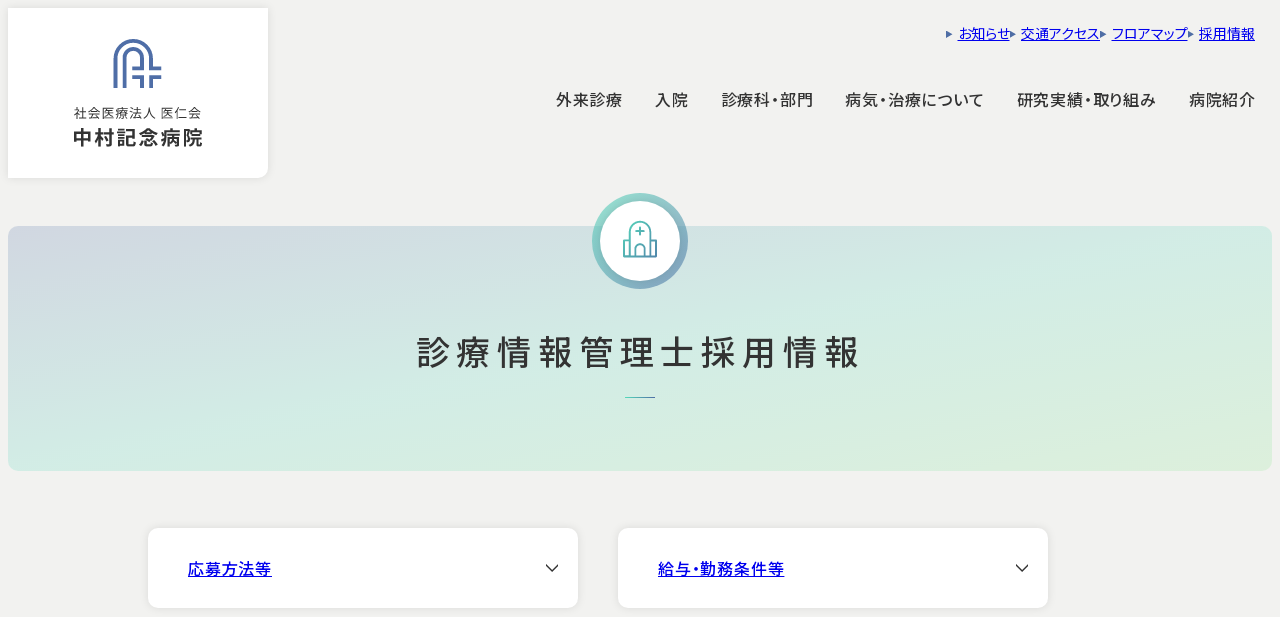

--- FILE ---
content_type: text/html; charset=UTF-8
request_url: http://xenon.monomode.co/nmh2023/recruit/post-27/
body_size: 13085
content:
<!DOCTYPE html>
<html dir="ltr" lang="ja" prefix="og: https://ogp.me/ns#">

<head>
  <meta charset="utf-8">
  <meta http-equiv="X-UA-Compatible" content="IE=edge">
  <meta name="viewport" content="width=device-width, initial-scale=1.0, viewport-fit=cover">
  <meta name="referrer" content="no-referrer-when-downgrade">
  <meta name="format-detection" content="telephone=no">

  

  <!-- font -->
  <link rel="preconnect" href="https://fonts.googleapis.com">
  <link rel="preconnect" href="https://fonts.gstatic.com" crossorigin>
  <link href="https://fonts.googleapis.com/css2?family=Lexend+Deca:wght@300;400;500;600&family=Noto+Sans+JP:wght@400;500;700&family=Roboto:wght@500&display=swap" rel="stylesheet">
  <link href="https://fonts.googleapis.com/css2?family=Noto+Serif+JP:wght@500&display=swap" rel="stylesheet">

  <link rel="stylesheet" type="text/css" href="https://cdnjs.cloudflare.com/ajax/libs/slick-carousel/1.8.1/slick.min.css"/>
  <link rel="stylesheet" type="text/css" href="https://cdnjs.cloudflare.com/ajax/libs/slick-carousel/1.8.1/slick-theme.min.css"/>

  
		<!-- All in One SEO 4.4.5.1 - aioseo.com -->
		<title>診療情報管理士採用情報 - 中村記念病院</title>
		<meta name="robots" content="noindex, nofollow, max-image-preview:large" />
		<link rel="canonical" href="http://xenon.monomode.co/nmh2023/recruit/post-27/" />
		<meta name="generator" content="All in One SEO (AIOSEO) 4.4.5.1" />
		<meta property="og:locale" content="ja_JP" />
		<meta property="og:site_name" content="中村記念病院 -" />
		<meta property="og:type" content="article" />
		<meta property="og:title" content="診療情報管理士採用情報 - 中村記念病院" />
		<meta property="og:url" content="http://xenon.monomode.co/nmh2023/recruit/post-27/" />
		<meta property="article:published_time" content="2023-08-20T05:54:45+00:00" />
		<meta property="article:modified_time" content="2023-08-20T07:03:35+00:00" />
		<meta name="twitter:card" content="summary_large_image" />
		<meta name="twitter:title" content="診療情報管理士採用情報 - 中村記念病院" />
		<script type="application/ld+json" class="aioseo-schema">
			{"@context":"https:\/\/schema.org","@graph":[{"@type":"BreadcrumbList","@id":"http:\/\/xenon.monomode.co\/nmh2023\/recruit\/post-27\/#breadcrumblist","itemListElement":[{"@type":"ListItem","@id":"http:\/\/xenon.monomode.co\/nmh2023\/#listItem","position":1,"item":{"@type":"WebPage","@id":"http:\/\/xenon.monomode.co\/nmh2023\/","name":"\u30db\u30fc\u30e0","url":"http:\/\/xenon.monomode.co\/nmh2023\/"},"nextItem":"http:\/\/xenon.monomode.co\/nmh2023\/recruit\/post-27\/#listItem"},{"@type":"ListItem","@id":"http:\/\/xenon.monomode.co\/nmh2023\/recruit\/post-27\/#listItem","position":2,"item":{"@type":"WebPage","@id":"http:\/\/xenon.monomode.co\/nmh2023\/recruit\/post-27\/","name":"\u8a3a\u7642\u60c5\u5831\u7ba1\u7406\u58eb\u63a1\u7528\u60c5\u5831","url":"http:\/\/xenon.monomode.co\/nmh2023\/recruit\/post-27\/"},"previousItem":"http:\/\/xenon.monomode.co\/nmh2023\/#listItem"}]},{"@type":"Organization","@id":"http:\/\/xenon.monomode.co\/nmh2023\/#organization","name":"\u4e2d\u6751\u8a18\u5ff5\u75c5\u9662","url":"http:\/\/xenon.monomode.co\/nmh2023\/"},{"@type":"Person","@id":"http:\/\/xenon.monomode.co\/nmh2023\/author\/nmh_developer\/#author","url":"http:\/\/xenon.monomode.co\/nmh2023\/author\/nmh_developer\/","name":"nmh_developer","image":{"@type":"ImageObject","@id":"http:\/\/xenon.monomode.co\/nmh2023\/recruit\/post-27\/#authorImage","url":"http:\/\/1.gravatar.com\/avatar\/18e03a40ac29f63a7b684f405f7bdd7c?s=96&d=mm&r=g","width":96,"height":96,"caption":"nmh_developer"}},{"@type":"WebPage","@id":"http:\/\/xenon.monomode.co\/nmh2023\/recruit\/post-27\/#webpage","url":"http:\/\/xenon.monomode.co\/nmh2023\/recruit\/post-27\/","name":"\u8a3a\u7642\u60c5\u5831\u7ba1\u7406\u58eb\u63a1\u7528\u60c5\u5831 - \u4e2d\u6751\u8a18\u5ff5\u75c5\u9662","inLanguage":"ja","isPartOf":{"@id":"http:\/\/xenon.monomode.co\/nmh2023\/#website"},"breadcrumb":{"@id":"http:\/\/xenon.monomode.co\/nmh2023\/recruit\/post-27\/#breadcrumblist"},"author":{"@id":"http:\/\/xenon.monomode.co\/nmh2023\/author\/nmh_developer\/#author"},"creator":{"@id":"http:\/\/xenon.monomode.co\/nmh2023\/author\/nmh_developer\/#author"},"datePublished":"2023-08-20T05:54:45+09:00","dateModified":"2023-08-20T07:03:35+09:00"},{"@type":"WebSite","@id":"http:\/\/xenon.monomode.co\/nmh2023\/#website","url":"http:\/\/xenon.monomode.co\/nmh2023\/","name":"\u4e2d\u6751\u8a18\u5ff5\u75c5\u9662","inLanguage":"ja","publisher":{"@id":"http:\/\/xenon.monomode.co\/nmh2023\/#organization"}}]}
		</script>
		<!-- All in One SEO -->

<link rel='dns-prefetch' href='//yubinbango.github.io' />
<link rel='stylesheet' id='contact-form-7-css' href='http://xenon.monomode.co/nmh2023/wp-content/plugins/contact-form-7/includes/css/styles.css?ver=5.9.3' type='text/css' media='all' />
<link rel='stylesheet' id='cf7msm_styles-css' href='http://xenon.monomode.co/nmh2023/wp-content/plugins/contact-form-7-multi-step-module/resources/cf7msm.css?ver=4.3.1' type='text/css' media='all' />
<link rel='stylesheet' id='flexible-table-block-css' href='http://xenon.monomode.co/nmh2023/wp-content/plugins/flexible-table-block/build/style-index.css?ver=1693237626' type='text/css' media='all' />
<style id='flexible-table-block-inline-css' type='text/css'>
.wp-block-flexible-table-block-table.wp-block-flexible-table-block-table>table{width:100%;max-width:100%;border-collapse:collapse;}.wp-block-flexible-table-block-table.wp-block-flexible-table-block-table.is-style-stripes tbody tr:nth-child(odd) th{background-color:#f0f0f1;}.wp-block-flexible-table-block-table.wp-block-flexible-table-block-table.is-style-stripes tbody tr:nth-child(odd) td{background-color:#f0f0f1;}.wp-block-flexible-table-block-table.wp-block-flexible-table-block-table.is-style-stripes tbody tr:nth-child(even) th{background-color:#ffffff;}.wp-block-flexible-table-block-table.wp-block-flexible-table-block-table.is-style-stripes tbody tr:nth-child(even) td{background-color:#ffffff;}.wp-block-flexible-table-block-table.wp-block-flexible-table-block-table>table tr th,.wp-block-flexible-table-block-table.wp-block-flexible-table-block-table>table tr td{padding:20px 40px;border-width:1px;border-style:solid;border-color:#a7b6d2;text-align:left;vertical-align:middle;}.wp-block-flexible-table-block-table.wp-block-flexible-table-block-table>table tr th{background-color:#edf0f6;}.wp-block-flexible-table-block-table.wp-block-flexible-table-block-table>table tr td{background-color:#ffffff;}@media screen and (min-width:769px){.wp-block-flexible-table-block-table.is-scroll-on-pc{overflow-x:scroll;}.wp-block-flexible-table-block-table.is-scroll-on-pc table{max-width:none;align-self:self-start;}}@media screen and (max-width:768px){.wp-block-flexible-table-block-table.is-scroll-on-mobile{overflow-x:scroll;}.wp-block-flexible-table-block-table.is-scroll-on-mobile table{max-width:none;align-self:self-start;}.wp-block-flexible-table-block-table table.is-stacked-on-mobile th,.wp-block-flexible-table-block-table table.is-stacked-on-mobile td{width:100%!important;display:block;}}
</style>
<link rel='stylesheet' id='base-style-css' href='http://xenon.monomode.co/nmh2023/wp-content/themes/nmh2023/assets/css/styles.css?ver=251203154936' type='text/css' media='all' />
<script type='text/javascript' src='http://xenon.monomode.co/nmh2023/wp-includes/js/jquery/jquery.min.js?ver=3.7.0' id='jquery-core-js'></script>
<script type='text/javascript' src='http://xenon.monomode.co/nmh2023/wp-includes/js/jquery/jquery-migrate.min.js?ver=3.4.1' id='jquery-migrate-js'></script>
  
  <script type="text/javascript" src="https://cdnjs.cloudflare.com/ajax/libs/slick-carousel/1.8.1/slick.min.js"></script>

</head>

<body id="top" class="recruit-template-default single single-recruit postid-9470" itemscope itemtype="https://schema.org/WebPage" data-barba="wrapper">
  <div class="l-wrapper">
    <header class="s-header">
      <div class="s-header__logo"><a href="http://xenon.monomode.co/nmh2023/"><img src="http://xenon.monomode.co/nmh2023/wp-content/themes/nmh2023/assets/images/common/logo01.svg" alt="社会医療法人 医仁会 中村記念病院"></a></div>
      <nav class="s-header__nav">
        <div class="flex items-center justify-end gap-x-40 sp:gap-x-10" style="margin-right: 17px;">
          <ul class="flex items-center justify-end gap-x-15 pc-only">
            <li class="c-link1"><a href="http://xenon.monomode.co/nmh2023/information/">お知らせ</a></li>
            <li class="c-link1"><a href="http://xenon.monomode.co/nmh2023/introduction/access">交通アクセス</a></li>
            <li class="c-link1"><a href="http://xenon.monomode.co/nmh2023/introduction/floor">フロアマップ</a></li>
            <li class="c-link1"><a href="http://xenon.monomode.co/nmh2023/recruit/">採用情報</a></li>
          </ul>
          <div class="c-icon -m sp-only">
            <a href="tel:011-231-8555"><img src="http://xenon.monomode.co/nmh2023/wp-content/themes/nmh2023/assets/images/common/icon_tel02.svg" alt=""></a>
          </div>
          <button type="button" class="s-menu-button sp-only js-menu-button" data-open="false">
            <svg class="s-menu-button__line01" xmlns="http://www.w3.org/2000/svg" viewBox="0 0 25 2">
              <rect width="25" height="2" />
            </svg>
            <svg class="s-menu-button__line02" xmlns="http://www.w3.org/2000/svg" viewBox="0 0 15 2">
              <rect width="15" height="2" />
            </svg>
            <svg class="s-menu-button__line03" xmlns="http://www.w3.org/2000/svg" viewBox="0 0 25 2">
              <rect width="25" height="2" />
            </svg>
          </button>
        </div>
        <div class="s-nav pc-only">
  <div class="s-nav__backdrop js-nav-backdrop" data-show="false"></div>
  <ul class="s-nav__list">
    <li class="s-nav__list-item">
      <div class="s-nav__term js-nav-trigger" tabIndex="0" role="button" data-open="false">外来診療</div>
      <div class="s-nav-sub -b js-nav-target" data-open="false">
        <div class="l-inner -small">
          <figure class="s-nav-sub__image"><img src="http://xenon.monomode.co/nmh2023/wp-content/themes/nmh2023/assets/images/common/nav_img01@2x.webp" alt=""></figure>
          <div class="s-nav-sub__content -b flex flex-wrap items-start justify-between gap-x-10 gap-y-34">
            <a href="http://xenon.monomode.co/nmh2023/outpatient/" class="s-nav-sub__head">
              <figure class="c-icon -l -gradient mr-20"><img src="http://xenon.monomode.co/nmh2023/wp-content/themes/nmh2023/assets/images/common/icon01.svg" alt=""></figure>
              <p class="s-nav-sub__head-title">外来受診<span class="mt-20">Ambulatory</span></p>
            </a>
            <div class="s-nav-sub__link -b">
              <a href="http://xenon.monomode.co/nmh2023/outpatient/">
                <svg>
                  <use xlink:href="http://xenon.monomode.co/nmh2023/wp-content/themes/nmh2023/assets/images/common/icon.svg#arrow">
                </svg>
                外来受診
              </a>
            </div>

            <ul class="s-nav-sub__list"><li class="c-link1 -invert"><a href="http://xenon.monomode.co/nmh2023/outpatient/information/" target="">外来診療案内</a></li><li class="c-link1 -invert"><a href="http://xenon.monomode.co/nmh2023/outpatient/charge-list/" target="">外来医師担当表</a></li><li class="c-link1 -invert"><a href="http://xenon.monomode.co/nmh2023/outpatient/inquiry-counter/" target="">患者さん相談窓口</a></li><li class="c-link1 -invert"><a href="http://xenon.monomode.co/nmh2023/outpatient/second-opinion/" target="">セカンドオピニオン外来</a></li><li class="c-link1 -invert"><a href="http://xenon.monomode.co/nmh2023/outpatient/brain-dock/" target="">脳ドック</a></li><li class="c-link1 -invert"><a href="http://xenon.monomode.co/nmh2023/outpatient/index/neurology-reservation/" target="">脳神経内科（初診）</a></li></ul><div class="s-nav-sub__group -small"><div class="s-nav-sub__group-title" data-open="false"><a href="http://xenon.monomode.co/nmh2023/outpatient/specialty/">専門外来</a></div><ul class="s-nav-sub__list"><li class="c-link1 -invert"><a href="http://xenon.monomode.co/nmh2023/outpatient/specialty/backache/" target="">脊椎・脊髄・末梢神経</a></li><li class="c-link1 -invert"><a href="http://xenon.monomode.co/nmh2023/outpatient/specialty/moyamoya/" target="">モヤモヤ病</a></li><li class="c-link1 -invert"><a href="http://xenon.monomode.co/nmh2023/outpatient/specialty/headache/" target="">慢性頭痛</a></li><li class="c-link1 -invert"><a href="http://xenon.monomode.co/nmh2023/outpatient/specialty/botulinus/" target="">ボツリヌス治療</a></li><li class="c-link1 -invert"><a href="http://xenon.monomode.co/nmh2023/outpatient/specialty/epilepsy/" target="">てんかん</a></li></ul><ul class="s-nav-sub__list"><li class="c-link1 -invert"><a href="http://xenon.monomode.co/nmh2023/outpatient/specialty/peg/" target="">PEG</a></li><li class="c-link1 -invert"><a href="http://xenon.monomode.co/nmh2023/outpatient/specialty/carotid/" target="">頚動脈疾患外来</a></li><li class="c-link1 -invert"><a href="http://xenon.monomode.co/nmh2023/outpatient/specialty/neuroendovascular-therapy/" target="">脳血管内治療外来</a></li></ul></div>
          </div>
        </div>
      </div>
    </li>
    <li class="s-nav__list-item">
      <div class="s-nav__term js-nav-trigger" tabIndex="0" role="button" data-open="false">入院</div>
      <div class="s-nav-sub -b js-nav-target" data-open="false">
        <div class="l-inner -small">
          <figure class="s-nav-sub__image"><img src="http://xenon.monomode.co/nmh2023/wp-content/themes/nmh2023/assets/images/common/nav_img02@2x.webp" alt=""></figure>
          <div class="s-nav-sub__content -b flex flex-wrap items-start justify-between gap-x-10 gap-y-34">
            <a href="http://xenon.monomode.co/nmh2023/hospitalization/" class="s-nav-sub__head">
              <figure class="c-icon -l -gradient mr-20"><img src="http://xenon.monomode.co/nmh2023/wp-content/themes/nmh2023/assets/images/common/icon02.svg" alt=""></figure>
              <p class="s-nav-sub__head-title">入院<span class="mt-20">Hospitalization</span></p>
            </a>
            <div class="s-nav-sub__link -b">
              <a href="http://xenon.monomode.co/nmh2023/hospitalization/">
                <svg>
                  <use xlink:href="http://xenon.monomode.co/nmh2023/wp-content/themes/nmh2023/assets/images/common/icon.svg#arrow">
                </svg>
                入院
              </a>
            </div>

            <ul class="s-nav-sub__list"><li class="c-link1 -invert"><a href="http://xenon.monomode.co/nmh2023/hospitalization/preparations/" target="">入院の準備とお手続き</a></li><li class="c-link1 -invert"><a href="http://xenon.monomode.co/nmh2023/hospitalization/life/" target="">入院生活について</a></li><li class="c-link1 -invert"><a href="http://xenon.monomode.co/nmh2023/hospitalization/meeting/" target="">面会時間</a></li><li class="c-link1 -invert"><a href="http://xenon.monomode.co/nmh2023/hospitalization/nst/" target="">NST（栄養サポートチーム）活動</a></li></ul><ul class="s-nav-sub__list"><li class="c-link1 -invert"><a href="http://xenon.monomode.co/nmh2023/hospitalization/nasva/" target="">NASVA</a></li><li class="c-link1 -invert"><a href="http://xenon.monomode.co/nmh2023/hospitalization/kaihukuki/" target="">回復期リハビリテーション病棟</a></li><li class="c-link1 -invert"><a href="http://xenon.monomode.co/nmh2023/hospitalization/sanka/" target="">医療への参加およびご協力について</a></li></ul>
          </div>
        </div>
      </div>
    </li>
    <li class="s-nav__list-item">
      <div class="s-nav__term js-nav-trigger" tabIndex="0" role="button" data-open="false">診療科・部門</div>
      <div class="s-nav-sub -a js-nav-target" data-open="false">
        <div class="l-inner -small">
          <div class="s-nav-sub__head">
            <figure class="c-icon -l -gradient"><img src="http://xenon.monomode.co/nmh2023/wp-content/themes/nmh2023/assets/images/common/icon03.svg" alt=""></figure>
            <p class="s-nav-sub__head-title mt-40">診療科・部門<span class="mt-20">Hospital Department</span></p>
          </div>
          <div class="s-nav-sub__content -a flex flex-wrap items-start justify-between gap-x-10 gap-y-34">
            <div class="s-nav-sub__link">
              <a href="http://xenon.monomode.co/nmh2023/department/">
                診療科・部門
                <svg>
                  <use xlink:href="http://xenon.monomode.co/nmh2023/wp-content/themes/nmh2023/assets/images/common/icon.svg#arrow">
                </svg>
              </a>
            </div>
            <div class="s-nav-sub__group -small">
              <div class="s-nav-sub__group-title" data-open="false"><a href="http://xenon.monomode.co/nmh2023/department/clinical">診療科一覧</a></div>

              <ul class="s-nav-sub__list"><li class="c-link1 -invert"><a href="http://xenon.monomode.co/nmh2023/department/clinical/neurosurgery/" target="">脳神経外科</a></li><li class="c-link1 -invert"><a href="http://xenon.monomode.co/nmh2023/department/clinical/neurology/" target="">脳神経内科</a></li><li class="c-link1 -invert"><a href="http://xenon.monomode.co/nmh2023/department/clinical/internal-medicine/" target="">総合診療内科</a></li><li class="c-link1 -invert"><a href="http://xenon.monomode.co/nmh2023/department/clinical/cardiovascular-internal-medicine/" target="">循環器内科</a></li><li class="c-link1 -invert -unclick"><a href="" target="">消化器内科</a></li><li class="c-link1 -invert"><a href="http://xenon.monomode.co/nmh2023/department/clinical/surgery/" target="">外科</a></li><li class="c-link1 -invert"><a href="http://xenon.monomode.co/nmh2023/department/clinical/orthopedics/" target="">整形外科</a></li></ul><ul class="s-nav-sub__list"><li class="c-link1 -invert"><a href="http://xenon.monomode.co/nmh2023/department/clinical/otolaryngology/" target="">耳鼻咽喉科</a></li><li class="c-link1 -invert"><a href="http://xenon.monomode.co/nmh2023/department/clinical/ophthalmology/" target="">眼科</a></li><li class="c-link1 -invert"><a href="http://xenon.monomode.co/nmh2023/department/clinical/anesthesia/" target="">麻酔科</a></li><li class="c-link1 -invert"><a href="http://xenon.monomode.co/nmh2023/department/clinical/radiology/" target="">放射線科</a></li><li class="c-link1 -invert"><a href="http://xenon.monomode.co/nmh2023/department/clinical/rehabilitation/" target="">リハビリテーション科</a></li><li class="c-link1 -invert"><a href="http://xenon.monomode.co/nmh2023/department/clinical/pathological-diagnosis/" target="">病理診断科</a></li></ul>            </div>
            <div class="s-nav-sub__group -medium">
              <div class="s-nav-sub__group-title" data-open="false"><a href="http://xenon.monomode.co/nmh2023/department/clinical/#sec2-ac1">センター</a></div>

              <ul class="s-nav-sub__list"><li class="c-link1 -invert"><a href="http://xenon.monomode.co/nmh2023/department/clinical/stroke-center/" target="">脳卒中センター</a></li><li class="c-link1 -invert"><a href="http://xenon.monomode.co/nmh2023/department/clinical/brain-tumor-center/" target="">脳腫瘍センター</a></li><li class="c-link1 -invert"><a href="http://xenon.monomode.co/nmh2023/department/clinical/skull-base-surgery-center/" target="">頭蓋底外科センター</a></li><li class="c-link1 -invert"><a href="http://xenon.monomode.co/nmh2023/department/clinical/gamma-knife-center/" target="">ガンマナイフセンター</a></li><li class="c-link1 -invert"><a href="http://xenon.monomode.co/nmh2023/department/clinical/cerebral-blood-vessel-center/" target="">脳血管内治療センター</a></li><li class="c-link1 -invert"><a href="http://xenon.monomode.co/nmh2023/department/clinical/dialysis-center/" target="">透析センター</a></li></ul><ul class="s-nav-sub__list"><li class="c-link1 -invert"><a href="http://xenon.monomode.co/nmh2023/department/clinical/epilepsy-center/" target="">てんかんセンター</a></li><li class="c-link1 -invert"><a href="http://xenon.monomode.co/nmh2023/department/clinical/mvdcenter/" target="">MVD（微小血管減圧術）センター</a></li><li class="c-link1 -invert"><a href="http://xenon.monomode.co/nmh2023/department/clinical/pituitary-glandcenter/" target="">神経内視鏡・下垂体センター</a></li><li class="c-link1 -invert"><a href="http://xenon.monomode.co/nmh2023/department/clinical/post-32/" target="">脊椎脊髄・末梢神経センター</a></li></ul>            </div>

            <ul class="s-nav-sub__list -col-3"><li class="s-nav-sub__group-title"><a href="http://xenon.monomode.co/nmh2023/doctors/" target="">医師一覧</a></li><li class="s-nav-sub__group-title"><a href="http://xenon.monomode.co/nmh2023/department/safety-management/" target="">医療安全管理部</a></li><li class="s-nav-sub__group-title"><a href="http://xenon.monomode.co/nmh2023/department/nursing/" target="">看護部</a></li><li class="s-nav-sub__group-title"><a href="http://xenon.monomode.co/nmh2023/department/pharmacy/" target="">薬剤部</a></li><li class="s-nav-sub__group-title"><a href="http://xenon.monomode.co/nmh2023/department/technology/" target="">医療技術部</a></li><li class="s-nav-sub__group-title"><a href="http://xenon.monomode.co/nmh2023/department/secretariat/" target="">事務局</a></li></ul>          </div>
        </div>
      </div>
    </li>
    <li class="s-nav__list-item">
      <div class="s-nav__term js-nav-trigger" tabIndex="0" role="button" data-open="false">病気・治療について</div>
      <div class="s-nav-sub -a js-nav-target" data-open="false">
        <div class="l-inner -small">
          <div class="s-nav-sub__head">
            <figure class="c-icon -l -gradient"><img src="http://xenon.monomode.co/nmh2023/wp-content/themes/nmh2023/assets/images/common/icon04.svg" alt=""></figure>
            <p class="s-nav-sub__head-title mt-40">病気・治療<br>について<span class="mt-20">Disease & Treatment</span></p>
          </div>
          <div class="s-nav-sub__content -a flex flex-wrap items-start justify-start gap-x-10 gap-y-34">
            <div class="s-nav-sub__link">
              <a href="http://xenon.monomode.co/nmh2023/explanation/">
                病気・治療について
                <svg>
                  <use xlink:href="http://xenon.monomode.co/nmh2023/wp-content/themes/nmh2023/assets/images/common/icon.svg#arrow">
                </svg>
              </a>
            </div>

            <ul class="s-nav-sub__list"><li class="c-link1 -invert"><a href="http://xenon.monomode.co/nmh2023/explanation/neurosurgery/" target="">脳神経外科の病気</a></li><li class="c-link1 -invert"><a href="http://xenon.monomode.co/nmh2023/explanation/neurology/" target="">脳神経内科の病気</a></li><li class="c-link1 -invert"><a href="http://xenon.monomode.co/nmh2023/treatment/top/" target="">治療の解説</a></li></ul>
          </div>
        </div>
      </div>
    </li>
    <li class="s-nav__list-item">
      <div class="s-nav__term js-nav-trigger" tabIndex="0" role="button" data-open="false">研究実績・取り組み</div>
      <div class="s-nav-sub -a js-nav-target" data-open="false">
        <div class="l-inner -small">
          <div class="s-nav-sub__head">
            <figure class="c-icon -l -gradient"><img src="http://xenon.monomode.co/nmh2023/wp-content/themes/nmh2023/assets/images/common/icon05.svg" alt=""></figure>
            <p class="s-nav-sub__head-title mt-40">研究実績<br>取り組み<span class="mt-20">Research Achievements</span></p>
          </div>
          <div class="s-nav-sub__content -a flex flex-wrap items-start justify-start gap-x-10 gap-y-34">
            <div class="s-nav-sub__link">
              <a href="http://xenon.monomode.co/nmh2023/results/">
                研究実績・取り組み
                <svg>
                  <use xlink:href="http://xenon.monomode.co/nmh2023/wp-content/themes/nmh2023/assets/images/common/icon.svg#arrow">
                </svg>
              </a>
            </div>

            <ul class="s-nav-sub__list"><li class="c-link1 -invert"><a href="/nmh2023/results/medical/" target="">診療実績</a></li><li class="c-link1 -invert"><a href="/nmh2023/results/research/" target="">研究実績</a></li><li class="c-link1 -invert"><a href="/nmh2023/results/clinical/" target="">臨床研究実績</a></li></ul>
          </div>
        </div>
      </div>
    </li>
    <li class="s-nav__list-item">
      <div class="s-nav__term js-nav-trigger" tabIndex="0" role="button" data-open="false">病院紹介</div>
      <div class="s-nav-sub -b js-nav-target" data-open="false">
        <div class="l-inner -small">
          <figure class="s-nav-sub__image"><img src="http://xenon.monomode.co/nmh2023/wp-content/themes/nmh2023/assets/images/common/nav_img03@2x.webp" alt=""></figure>
          <div class="s-nav-sub__content -b flex flex-wrap items-start justify-start gap-x-10 gap-y-34">
            <a href="http://xenon.monomode.co/nmh2023/introduction/" class="s-nav-sub__head">
              <figure class="c-icon -l -gradient mr-20"><img src="http://xenon.monomode.co/nmh2023/wp-content/themes/nmh2023/assets/images/common/icon06.svg" alt=""></figure>
              <p class="s-nav-sub__head-title">病院紹介<span class="mt-20">Hospital Introduction</span></p>
            </a>
            <div class="s-nav-sub__link -b">
              <a href="http://xenon.monomode.co/nmh2023/introduction/">
                <svg>
                  <use xlink:href="http://xenon.monomode.co/nmh2023/wp-content/themes/nmh2023/assets/images/common/icon.svg#arrow">
                </svg>
                病院紹介
              </a>
            </div>

            <ul class="s-nav-sub__list ml-82"><li class="c-link1 -invert"><a href="/nmh2023/introduction/greeting/" target="">理事長ごあいさつ</a></li><li class="c-link1 -invert"><a href="/nmh2023/introduction/summary/" target="">病院概要・沿革・理念</a></li><li class="c-link1 -invert"><a href="/nmh2023/introduction/floor/" target="">フロアガイド</a></li><li class="c-link1 -invert"><a href="/nmh2023/introduction/access/" target="">交通アクセス</a></li><li class="c-link1 -invert"><a href="/nmh2023/introduction/tomonokai/" target="">中村記念病院友の会</a></li><li class="c-link1 -invert"><a href="/nmh2023/introduction/rule/" target="">病院規則</a></li></ul>          </div>
        </div>
      </div>
    </li>
  </ul>
</div><div class="s-menu sp-only js-menu-content" data-open="false">
  <div class="s-menu__inner">
    <ul class="s-menu__list">
      <li class="s-menu__list-item">
        <div class="s-menu__term -has-tgl-btn">
          <div class="s-menu__term__text"><a href="http://xenon.monomode.co/nmh2023/outpatient/">外来診療</a></div>
          <div class="s-menu__term__tgl-btn js-menu-trigger" role="button" data-open="false"></div>
        </div>
        <div class="mt-20 js-menu-target">
          <ul class="s-menu-sub__list"><li class="c-link1 -invert"><a href="http://xenon.monomode.co/nmh2023/outpatient/information/" target="">外来診療案内</a></li><li class="c-link1 -invert"><a href="http://xenon.monomode.co/nmh2023/outpatient/charge-list/" target="">外来医師担当表</a></li><li class="c-link1 -invert"><a href="http://xenon.monomode.co/nmh2023/outpatient/inquiry-counter/" target="">患者さん相談窓口</a></li><li class="c-link1 -invert"><a href="http://xenon.monomode.co/nmh2023/outpatient/second-opinion/" target="">セカンドオピニオン外来</a></li><li class="c-link1 -invert"><a href="http://xenon.monomode.co/nmh2023/outpatient/brain-dock/" target="">脳ドック</a></li><li class="c-link1 -invert"><a href="http://xenon.monomode.co/nmh2023/outpatient/index/neurology-reservation/" target="">脳神経内科（初診）</a></li></ul>          
          <div class="s-menu-sub__term mt-20 js-menu-trigger" data-open="false">
            <div class="s-menu-sub__term__text"><a href="http://xenon.monomode.co/nmh2023/specialty/">専門外来</a></div>
            <span></span>
          </div>
          
          <div class="js-menu-target">

            <ul class="s-menu-sub__list"><li class="c-link1 -invert"><a href="http://xenon.monomode.co/nmh2023/outpatient/specialty/backache/" target="">脊椎・脊髄・末梢神経</a></li><li class="c-link1 -invert"><a href="http://xenon.monomode.co/nmh2023/outpatient/specialty/moyamoya/" target="">モヤモヤ病</a></li><li class="c-link1 -invert"><a href="http://xenon.monomode.co/nmh2023/outpatient/specialty/headache/" target="">慢性頭痛</a></li><li class="c-link1 -invert"><a href="http://xenon.monomode.co/nmh2023/outpatient/specialty/botulinus/" target="">ボツリヌス治療</a></li><li class="c-link1 -invert"><a href="http://xenon.monomode.co/nmh2023/outpatient/specialty/epilepsy/" target="">てんかん</a></li></ul><ul class="s-menu-sub__list"><li class="c-link1 -invert"><a href="http://xenon.monomode.co/nmh2023/outpatient/specialty/peg/" target="">PEG</a></li><li class="c-link1 -invert"><a href="http://xenon.monomode.co/nmh2023/outpatient/specialty/carotid/" target="">頚動脈疾患外来</a></li><li class="c-link1 -invert"><a href="http://xenon.monomode.co/nmh2023/outpatient/specialty/neuroendovascular-therapy/" target="">脳血管内治療外来</a></li></ul>          </div>
        </div>
      </li>
      <li class="s-menu__list-item">
        <div class="s-menu__term -has-tgl-btn">
          <div class="s-menu__term__text"><a href="http://xenon.monomode.co/nmh2023/hospitalization/">入院</a></div>
          <div class="s-menu__term__tgl-btn js-menu-trigger" role="button" data-open="false"></div>
        </div>
        <div class="mt-20 js-menu-target">
          <ul class="s-menu-sub__list"><li class="c-link1 -invert"><a href="http://xenon.monomode.co/nmh2023/hospitalization/preparations/" target="">入院の準備とお手続き</a></li><li class="c-link1 -invert"><a href="http://xenon.monomode.co/nmh2023/hospitalization/life/" target="">入院生活について</a></li><li class="c-link1 -invert"><a href="http://xenon.monomode.co/nmh2023/hospitalization/meeting/" target="">面会時間</a></li><li class="c-link1 -invert"><a href="http://xenon.monomode.co/nmh2023/hospitalization/nst/" target="">NST（栄養サポートチーム）活動</a></li></ul><ul class="s-menu-sub__list"><li class="c-link1 -invert"><a href="http://xenon.monomode.co/nmh2023/hospitalization/nasva/" target="">NASVA</a></li><li class="c-link1 -invert"><a href="http://xenon.monomode.co/nmh2023/hospitalization/kaihukuki/" target="">回復期リハビリテーション病棟</a></li><li class="c-link1 -invert"><a href="http://xenon.monomode.co/nmh2023/hospitalization/sanka/" target="">医療への参加およびご協力について</a></li></ul>        </div>
      </li>
      <li class="s-menu__list-item">
        <div class="s-menu__term" role="button" data-open="false">
          <div class="s-menu__term__text"><a href="http://xenon.monomode.co/nmh2023/department/">診療科・部門</a></div>
          <div class="s-menu__term__tgl-btn js-menu-trigger" role="button" data-open="false"></div>
        </div>
        <div class="js-menu-target">
          <div class="s-menu-sub__term">
            <div class="s-menu-sub__term__text"><a href="http://xenon.monomode.co/nmh2023/department/clinical/">診療科</a></div>
            <span class="js-menu-trigger" data-open="false"></span>
          </div>
          <div class="js-menu-target pb-20">
            <ul class="s-menu-sub__list"><li class="c-link1 -invert"><a href="http://xenon.monomode.co/nmh2023/department/clinical/neurosurgery/" target="">脳神経外科</a></li><li class="c-link1 -invert"><a href="http://xenon.monomode.co/nmh2023/department/clinical/neurology/" target="">脳神経内科</a></li><li class="c-link1 -invert"><a href="http://xenon.monomode.co/nmh2023/department/clinical/internal-medicine/" target="">総合診療内科</a></li><li class="c-link1 -invert"><a href="http://xenon.monomode.co/nmh2023/department/clinical/cardiovascular-internal-medicine/" target="">循環器内科</a></li><li class="c-link1 -invert -unclick"><a href="" target="">消化器内科</a></li><li class="c-link1 -invert"><a href="http://xenon.monomode.co/nmh2023/department/clinical/surgery/" target="">外科</a></li><li class="c-link1 -invert"><a href="http://xenon.monomode.co/nmh2023/department/clinical/orthopedics/" target="">整形外科</a></li></ul><ul class="s-menu-sub__list"><li class="c-link1 -invert"><a href="http://xenon.monomode.co/nmh2023/department/clinical/otolaryngology/" target="">耳鼻咽喉科</a></li><li class="c-link1 -invert"><a href="http://xenon.monomode.co/nmh2023/department/clinical/ophthalmology/" target="">眼科</a></li><li class="c-link1 -invert"><a href="http://xenon.monomode.co/nmh2023/department/clinical/anesthesia/" target="">麻酔科</a></li><li class="c-link1 -invert"><a href="http://xenon.monomode.co/nmh2023/department/clinical/radiology/" target="">放射線科</a></li><li class="c-link1 -invert"><a href="http://xenon.monomode.co/nmh2023/department/clinical/rehabilitation/" target="">リハビリテーション科</a></li><li class="c-link1 -invert"><a href="http://xenon.monomode.co/nmh2023/department/clinical/pathological-diagnosis/" target="">病理診断科</a></li></ul>          </div>

          <div class="s-menu-sub__term">
            <div class="s-menu-sub__term__text"><a href="http://xenon.monomode.co/nmh2023/department/clinical/#sec2-ac1">センター</a></div>
            <span class="js-menu-trigger" data-open="false"></span>
          </div>

          <div class="js-menu-target">
            <ul class="s-menu-sub__list"><li class="c-link1 -invert"><a href="http://xenon.monomode.co/nmh2023/department/clinical/stroke-center/" target="">脳卒中センター</a></li><li class="c-link1 -invert"><a href="http://xenon.monomode.co/nmh2023/department/clinical/brain-tumor-center/" target="">脳腫瘍センター</a></li><li class="c-link1 -invert"><a href="http://xenon.monomode.co/nmh2023/department/clinical/skull-base-surgery-center/" target="">頭蓋底外科センター</a></li><li class="c-link1 -invert"><a href="http://xenon.monomode.co/nmh2023/department/clinical/gamma-knife-center/" target="">ガンマナイフセンター</a></li><li class="c-link1 -invert"><a href="http://xenon.monomode.co/nmh2023/department/clinical/cerebral-blood-vessel-center/" target="">脳血管内治療センター</a></li><li class="c-link1 -invert"><a href="http://xenon.monomode.co/nmh2023/department/clinical/dialysis-center/" target="">透析センター</a></li></ul><ul class="s-menu-sub__list"><li class="c-link1 -invert"><a href="http://xenon.monomode.co/nmh2023/department/clinical/epilepsy-center/" target="">てんかんセンター</a></li><li class="c-link1 -invert"><a href="http://xenon.monomode.co/nmh2023/department/clinical/mvdcenter/" target="">MVD（微小血管減圧術）センター</a></li><li class="c-link1 -invert"><a href="http://xenon.monomode.co/nmh2023/department/clinical/pituitary-glandcenter/" target="">神経内視鏡・下垂体センター</a></li><li class="c-link1 -invert"><a href="http://xenon.monomode.co/nmh2023/department/clinical/post-32/" target="">脊椎脊髄・末梢神経センター</a></li></ul>          </div>

          <ul class="s-menu-sub__list"><li class="c-link1 -invert"><a href="http://xenon.monomode.co/nmh2023/doctors/" target="">医師一覧</a></li><li class="c-link1 -invert"><a href="http://xenon.monomode.co/nmh2023/department/safety-management/" target="">医療安全管理部</a></li><li class="c-link1 -invert"><a href="http://xenon.monomode.co/nmh2023/department/nursing/" target="">看護部</a></li><li class="c-link1 -invert"><a href="http://xenon.monomode.co/nmh2023/department/pharmacy/" target="">薬剤部</a></li><li class="c-link1 -invert"><a href="http://xenon.monomode.co/nmh2023/department/technology/" target="">医療技術部</a></li><li class="c-link1 -invert"><a href="http://xenon.monomode.co/nmh2023/department/secretariat/" target="">事務局</a></li></ul>        </div>
      </li>
      <li class="s-menu__list-item">
        <div class="s-menu__term -has-tgl-btn">
          <div class="s-menu__term__text"><a href="http://xenon.monomode.co/nmh2023/explanation/">病気・治療について</a></div>
          <div class="s-menu__term__tgl-btn js-menu-trigger" role="button" data-open="false"></div>
        </div>
        <div class="mt-20 js-menu-target">
          <ul class="s-menu-sub__list"><li class="c-link1 -invert"><a href="http://xenon.monomode.co/nmh2023/explanation/neurosurgery/" target="">脳神経外科の病気</a></li><li class="c-link1 -invert"><a href="http://xenon.monomode.co/nmh2023/explanation/neurology/" target="">脳神経内科の病気</a></li><li class="c-link1 -invert"><a href="http://xenon.monomode.co/nmh2023/treatment/top/" target="">治療の解説</a></li></ul>
        </div>
      </li>
      <li class="s-menu__list-item">
        <div class="s-menu__term -has-tgl-btn">
          <div class="s-menu__term__text"><a href="http://xenon.monomode.co/nmh2023/results/">研究実績・取り組み</a></div>
          <div class="s-menu__term__tgl-btn js-menu-trigger" role="button" data-open="false"></div>
        </div>
        <div class="mt-20 js-menu-target">
          <ul class="s-menu-sub__list"><li class="c-link1 -invert"><a href="/nmh2023/results/medical/" target="">診療実績</a></li><li class="c-link1 -invert"><a href="/nmh2023/results/research/" target="">研究実績</a></li><li class="c-link1 -invert"><a href="/nmh2023/results/clinical/" target="">臨床研究実績</a></li></ul>        </div>
      </li>
      <li class="s-menu__list-item">
        <div class="s-menu__term -has-tgl-btn">
          <div class="s-menu__term__text"><a href="http://xenon.monomode.co/nmh2023/introduction/">病院紹介</a></div>
          <div class="s-menu__term__tgl-btn js-menu-trigger" role="button" data-open="false"></div>
        </div>
        <div class="mt-20 js-menu-target">
          <ul class="s-menu-sub__list"><li class="c-link1 -invert"><a href="/nmh2023/introduction/greeting/" target="">理事長ごあいさつ</a></li><li class="c-link1 -invert"><a href="/nmh2023/introduction/summary/" target="">病院概要・沿革・理念</a></li><li class="c-link1 -invert"><a href="/nmh2023/introduction/floor/" target="">フロアガイド</a></li><li class="c-link1 -invert"><a href="/nmh2023/introduction/access/" target="">交通アクセス</a></li><li class="c-link1 -invert"><a href="/nmh2023/introduction/tomonokai/" target="">中村記念病院友の会</a></li><li class="c-link1 -invert"><a href="/nmh2023/introduction/rule/" target="">病院規則</a></li></ul>        </div>
      </li>
            <li class="s-menu__list-item">
        <div class="s-menu__term -has-tgl-btn">
          <div class="s-menu__term__text"><a href="http://xenon.monomode.co/nmh2023/recruit/">採用情報</a></div>
          <div class="s-menu__term__tgl-btn js-menu-trigger" role="button" data-open="false"></div>
        </div>
        <div class="js-menu-target">
          <div class="s-menu-sub__term -no-tgl-btn">
            <div class="s-menu-sub__term__text"><a href="http://xenon.monomode.co/nmh2023/recruit/resident/">臨床研修医・医師</a></div>
          </div>
                      <div class="s-menu-sub__term">
              <div class="s-menu-sub__term__text"><a href="http://xenon.monomode.co/nmh2023/recruit/nursing/">看護部</a></div>
              <span class="js-menu-trigger" data-open="false"></span>
            </div>
            <div class="js-menu-target pb-20">
              <ul class="s-menu-sub__list">
                                                    <li class="c-link1 -invert"><a href="http://xenon.monomode.co/nmh2023/recruit/nursing/post-21/" target="">看護師募集要項</a></li>
                                                    <li class="c-link1 -invert"><a href="http://xenon.monomode.co/nmh2023/recruit/nursing/post-20/" target="">看護助手募集要項（準職員） </a></li>
                                                    <li class="c-link1 -invert"><a href="http://xenon.monomode.co/nmh2023/recruit/nursing/post-29/" target="">看護助手募集要項（正職員）</a></li>
                                                    <li class="c-link1 -invert"><a href="http://xenon.monomode.co/nmh2023/recruit/nursing/post-86/" target="">病棟秘書募集要項</a></li>
                                                    <li class="c-link1 -invert"><a href="http://xenon.monomode.co/nmh2023/recruit/nursing/visit/" target="">病院見学会のご案内</a></li>
                                                    <li class="c-link1 -invert"><a href="http://xenon.monomode.co/nmh2023/recruit/nursing/internship/" target="">インターンシップのご案内</a></li>
                              </ul>
            </div>
                                <div class="s-menu-sub__term">
              <div class="s-menu-sub__term__text">医療従事者</div>
              <span class="js-menu-trigger" data-open="false"></span>
            </div>
            <div class="js-menu-target pb-20">
              <ul class="s-menu-sub__list">
                                                    <li class="c-link1 -invert"><a href="http://xenon.monomode.co/nmh2023/recruit/pharmacist/" target="">薬剤師</a></li>
                                                    <li class="c-link1 -invert"><a href="http://xenon.monomode.co/nmh2023/recruit/me/" target="">臨床工学技士</a></li>
                                                    <li class="c-link1 -invert"><a href="http://xenon.monomode.co/nmh2023/recruit/post-15/" target="">臨床検査技師</a></li>
                                                    <li class="c-link1 -invert"><a href="http://xenon.monomode.co/nmh2023/recruit/physical-therapist/" target="">理学療法士（現在は募集しておりません）</a></li>
                                                    <li class="c-link1 -invert"><a href="http://xenon.monomode.co/nmh2023/recruit/occupational-therapist/" target="">作業療法士</a></li>
                                                    <li class="c-link1 -invert"><a href="http://xenon.monomode.co/nmh2023/recruit/post-11/" target="">言語聴覚士</a></li>
                                                    <li class="c-link1 -invert"><a href="http://xenon.monomode.co/nmh2023/recruit/post-30/" target="">公認心理士（現在は募集しておりません）</a></li>
                                                    <li class="c-link1 -invert"><a href="http://xenon.monomode.co/nmh2023/recruit/post-9/" target="">ケアマネージャー（現在は募集しておりません）</a></li>
                                                    <li class="c-link1 -invert"><a href="http://xenon.monomode.co/nmh2023/recruit/post-10/" target="">訪問看護師（現在は募集しておりません）</a></li>
                                                    <li class="c-link1 -invert"><a href="http://xenon.monomode.co/nmh2023/recruit/post-27/" target="">診療情報管理士</a></li>
                              </ul>
            </div>
                                <div class="s-menu-sub__term">
              <div class="s-menu-sub__term__text">事務職員・その他</div>
              <span class="js-menu-trigger" data-open="false"></span>
            </div>
            <div class="js-menu-target">
              <ul class="s-menu-sub__list">
                                                    <li class="c-link1 -invert"><a href="http://xenon.monomode.co/nmh2023/recruit/post-28/" target="">事務職員（新卒）</a></li>
                                                    <li class="c-link1 -invert"><a href="http://xenon.monomode.co/nmh2023/recruit/post-31/" target="">医療ソーシャルワーカー（現在募集しておりません）</a></li>
                                                    <li class="c-link1 -invert"><a href="http://xenon.monomode.co/nmh2023/recruit/post-36/" target="">事務職員</a></li>
                                                    <li class="c-link1 -invert"><a href="http://xenon.monomode.co/nmh2023/recruit/post-34/" target="">車両運転手</a></li>
                              </ul>
            </div>
                  </div>
      </li>

                          <li class="s-menu__list-item p-drawer-recruit-bnr">
          <a href="http://xenon.monomode.co/nmh2023/recruit/nursing/post-20/">
                          <div class="p-drawer-recruit-bnr__img">
                <img src="http://xenon.monomode.co/nmh2023/wp-content/uploads/2024/03/764967a2f41d143a97240ec31a51a217.jpg" alt="看護助手募集要項(準職員)募集中！">
              </div>
                                    <div class="p-drawer-recruit-bnr__caption">
                <div class="p-drawer-recruit-bnr__caption__text">看護助手募集要項(準職員)募集中！</div>
                <svg class="p-drawer-recruit-bnr__link-arrow">
                  <use xlink:href="http://xenon.monomode.co/nmh2023/wp-content/themes/nmh2023/assets/images/common/icon.svg#arrow">
                </svg>
              </div>
                      </a>
        </li>
                  <li class="s-menu__list-item mt-40 px-10 -sp-col2">
        <ul class="s-menu-sub__list">
          <li class="c-link1 -invert"><a href="http://xenon.monomode.co/nmh2023/information/">お知らせ</a></li>
          <li class="c-link1 -invert"><a href="http://xenon.monomode.co/nmh2023/introduction/access/">交通アクセス</a></li>
          <li class="c-link1 -invert"><a href="http://xenon.monomode.co/nmh2023/introduction/floor/">フロアマップ</a></li>
        </ul>
        <ul class="s-menu-sub__list">
          <li class="c-link1 -invert"><a href="http://xenon.monomode.co/nmh2023/privacy/">個人情報保護方針</a></li>
          <li class="c-link1 -invert"><a href="http://xenon.monomode.co/nmh2023/contactform/">お問い合わせ</a></li>
        </ul>
      </li>
    </ul>
    <div class="s-menu__contact mt-40">
      <a href="tel:011-231-8555">
        <figure class="s-menu__contact-icon"><img src="http://xenon.monomode.co/nmh2023/wp-content/themes/nmh2023/assets/images/common/icon_tel02.svg" alt=""></figure>
        <span>お電話</span>
        <svg class="s-menu__contact-arrow">
          <use xlink:href="http://xenon.monomode.co/nmh2023/wp-content/themes/nmh2023/assets/images/common/icon.svg#arrow">
        </svg>
      </a>
      <a class="mt-10" href="tel:011-231-8333">
        <figure class="s-menu__contact-icon"><img src="http://xenon.monomode.co/nmh2023/wp-content/themes/nmh2023/assets/images/common/icon_tel02.svg" alt=""></figure>
        <span>緊急のお問い合わせ</span>
        <svg class="s-menu__contact-arrow">
          <use xlink:href="http://xenon.monomode.co/nmh2023/wp-content/themes/nmh2023/assets/images/common/icon.svg#arrow">
        </svg>
      </a>
    </div>
    <div class="s-menu__close js-menu-close">
      <span>Close</span>
    </div>

  </div><!-- /.s-menu__inner -->
</div>

      </nav>
    </header>
    <main class="l-main">
    <div class="single-recruit">

      
    <div class="p-page-head02">
    <div class="p-page-head02__content">
      <figure class="p-page-head02__icon c-icon -l -gradient"><img src="http://xenon.monomode.co/nmh2023/wp-content/themes/nmh2023/assets/images/common/icon_recruit.svg" alt=""></figure>
      <h1 class="p-page-head02__text">診療情報管理士採用情報</h1>
    </div>
  </div>


    <div class="l-content">
      <ul class="p-page-nav2-1-1 js-pagenav"></ul>
    </div>

  
<div class="l-inner l-inner1 sp:px-30">
  
<h2 class="c-heading7 -center"><p>応募方法等</p>
</h2>


<figure class="wp-block-flexible-table-block-table"><table class="has-fixed-layout"><tbody><tr><th style="width:20%;vertical-align:top"><strong>職務内容</strong></th><td>診療情報の管理、診療録監査、診療録開示、<br>ICDコーディング業務、DPCコーディング業務<br>データベース作成・管理業務</td></tr><tr><th style="width:20%;vertical-align:top"><strong>募集人員</strong></th><td>1名</td></tr><tr><th rowspan="2" style="vertical-align:top;width:20%">応募方法</th><td>次の書類を郵送してください。<br>1. 履歴書（写真貼付）<br>2. 卒業（見込）証明書<br>3. 診療情報管理士資格認定書の写し<br>4. 職務経歴書<br>　※3,4は卒業見込の方を除く</td></tr><tr><td>〈 送付・お問い合わせ先 〉<br>〒060-8570　札幌市中央区南1条西14丁目291番地190<br>社会医療法人 医仁会 中村記念病院　総務課　安藤 宛<br>TEL：011-231-8555（内線４３４）　FAX：011-231-8385</td></tr><tr><th style="width:20%">選考方法</th><td>1. 書類選考<br>2. 最終面接（日時は追ってご連絡します）</td></tr><tr><th style="width:20%">応募締切</th><td>随時</td></tr></tbody></table></figure>


<div class="mt-100 sp:mt-50"></div>

<h2 class="c-heading7 -center"><p>給与・勤務条件等</p>
</h2>


<figure class="wp-block-flexible-table-block-table"><table class="has-fixed-layout"><tbody><tr><th rowspan="4" style="padding:10px 20px;width:15%;vertical-align:top">給与等</th><td style="padding:20px;vertical-align:top;width:20%">基本給</td><td colspan="2" style="padding:20px"> 160,000円（短大・専門卒）<br> 166,000円（大　卒）<br>（経験に応じた加算有）</td></tr><tr><td style="padding:20px;vertical-align:top;width:20%">諸手当</td><td colspan="2" style="padding:20px">・調整手当　基本給×3%<br>・技術手当　4,500円<br>・住宅手当　20,000円まで（賃貸マンション居住の方）<br>・通勤手当　35,000円まで</td></tr><tr><td style="padding:20px;width:20%">昇給</td><td colspan="2" style="padding:20px">年1回（4月）</td></tr><tr><td style="padding:20px;width:20%">賞与</td><td colspan="2" style="padding:20px">年2回（6月・12月）　5ヶ月（前年度実績）</td></tr><tr><th rowspan="2" style="padding:10px 20px;width:15%;vertical-align:top">勤務体制</th><td style="padding:20px;width:20%">平日</td><td style="padding:20px;width:15%">8:30～17:30</td><td rowspan="2" style="vertical-align:top">（一週40時間勤務制）</td></tr><tr><td style="padding:20px;width:20%">土曜日</td><td style="padding:20px;width:15%">8:40～12:30</td></tr><tr><th style="padding:10px 20px;width:15%">休日</th><td colspan="3" style="padding:20px;width:20%">日曜日、4週2回の土曜日<br>年末年始（12月30日午後～1月3日）<br>国民の祝日</td></tr><tr><th style="padding:10px 20px;width:15%;vertical-align:top">休暇</th><td style="padding:20px;vertical-align:top;width:20%">有給休暇</td><td colspan="2" style="padding:20px">年次休暇：就職年　10日<br>　　　　　2年目　 13日<br>　　　　　6年目（最高）20日<br>　　　　　（2年間繰り返し可）</td></tr><tr><th style="padding:10px 20px;width:15%">加入保険</th><td colspan="3" style="padding:20px;width:20%">健康保険<br>厚生年金保険<br>雇用保険<br>北海道病院企業年金基金</td></tr></tbody></table></figure>


<div class="mt-80 sp:mt-40"></div>

<div class="btn-block flex justify-center">
    <div class="c-button04">
      <a href="http://xenon.monomode.co/nmh2023/entryform/">
        <span class="c-button04__term -logo">
                  </span>
        <span class="c-button04__desc">エントリーフォーム</span>
      </a>
    </div>
</div>

</div>











    </div>

    <footer class="s-footer mt-100 sp:mt-50">
      <div class="l-inner sp:px-30">
        <div class="s-footer__head">
          <div class="s-footer__logo"><a href=""><img src="http://xenon.monomode.co/nmh2023/wp-content/themes/nmh2023/assets/images/common/logo_02.svg" alt="社会医療法人 医仁会 中村記念病院"></a></div>
          <div class="s-footer__info-wrap">
            <div class="s-footer__address"><span class="s-footer__zipcode">〒060-8570</span>札幌市中央区南1条西14丁目291番地190</div>
            <ul class="s-footer__contact">
              <li class="s-footer__contact-item">
                <span>Tel.</span>
                <a href="tel:011-231-8555">011-231-8555</a>
                <span>（大代表）</span>
              </li>
              <li class="s-footer__contact-item"><span>Fax.</span> 011-231-8385</li>
              <li class="s-footer__contact-item ml-auto">
                <div class="c-button01">
                  <a href="http://xenon.monomode.co/nmh2023/contactform/">お問い合わせ</a>
                </div>
              </li>
            </ul>
          </div>
        </div><!-- /.s-footer__head -->

        <div class="s-footer__body">
          <div class="s-footer__block">
            <div class="s-footer__unit w-large">
              <div class="s-footer__unit-title">
                <a href="http://xenon.monomode.co/nmh2023/outpatient/">外来受診
                  <svg class="-arrow">
                    <use xlink:href="http://xenon.monomode.co/nmh2023/wp-content/themes/nmh2023/assets/images/common/icon.svg#arrow">
                  </svg>
                </a>
              </div>
              <ul class="s-nav-sub__list"><li class="c-link1"><a href="http://xenon.monomode.co/nmh2023/outpatient/information/" target="">外来診療案内</a></li><li class="c-link1"><a href="http://xenon.monomode.co/nmh2023/outpatient/charge-list/" target="">外来医師担当表</a></li><li class="c-link1"><a href="http://xenon.monomode.co/nmh2023/outpatient/inquiry-counter/" target="">患者さん相談窓口</a></li><li class="c-link1"><a href="http://xenon.monomode.co/nmh2023/outpatient/second-opinion/" target="">セカンドオピニオン外来</a></li><li class="c-link1"><a href="http://xenon.monomode.co/nmh2023/outpatient/brain-dock/" target="">脳ドック</a></li><li class="c-link1"><a href="http://xenon.monomode.co/nmh2023/outpatient/index/neurology-reservation/" target="">脳神経内科（初診）</a></li></ul><div class="s-footer__list-wrap w-medium"><p class="s-footer__term"><a href="http://xenon.monomode.co/nmh2023/outpatient/specialty/">専門外来</a></p><ul class="s-footer__list"><li class="c-link1"><a href="http://xenon.monomode.co/nmh2023/outpatient/specialty/backache/" target="">脊椎・脊髄・末梢神経</a></li><li class="c-link1"><a href="http://xenon.monomode.co/nmh2023/outpatient/specialty/moyamoya/" target="">モヤモヤ病</a></li><li class="c-link1"><a href="http://xenon.monomode.co/nmh2023/outpatient/specialty/headache/" target="">慢性頭痛</a></li><li class="c-link1"><a href="http://xenon.monomode.co/nmh2023/outpatient/specialty/botulinus/" target="">ボツリヌス治療</a></li><li class="c-link1"><a href="http://xenon.monomode.co/nmh2023/outpatient/specialty/epilepsy/" target="">てんかん</a></li></ul><ul class="s-footer__list"><li class="c-link1"><a href="http://xenon.monomode.co/nmh2023/outpatient/specialty/peg/" target="">PEG</a></li><li class="c-link1"><a href="http://xenon.monomode.co/nmh2023/outpatient/specialty/carotid/" target="">頚動脈疾患外来</a></li><li class="c-link1"><a href="http://xenon.monomode.co/nmh2023/outpatient/specialty/neuroendovascular-therapy/" target="">脳血管内治療外来</a></li></ul></div>            </div><!-- /.s-footer__unit -->
            <div class="s-footer__unit w-medium">
              <div class="s-footer__unit-title">
                <a href="http://xenon.monomode.co/nmh2023/hospitalization/">入院
                  <svg class="-arrow">
                    <use xlink:href="http://xenon.monomode.co/nmh2023/wp-content/themes/nmh2023/assets/images/common/icon.svg#arrow">
                  </svg>
                </a>
              </div>
              <!-- <ul class="s-footer__list">
                <li class="c-link1"><a href="">入院の準備とお手続き</a></li>
                <li class="c-link1"><a href="">入院生活について</a></li>
                <li class="c-link1"><a href="">面会時間</a></li>
                <li class="c-link1"><a href="">NST(栄養サポートチーム)活動</a></li>
              </ul>
              <ul class="s-footer__list w-match">
                <li class="c-link1"><a href="">NASVA</a></li>
                <li class="c-link1"><a href="">地域包括ケア病棟</a></li>
                <li class="c-link1"><a href="">回復期リハビリテーション病棟</a></li>
              </ul> -->
              <ul class="s-footer__list w-match"><li class="c-link1"><a href="http://xenon.monomode.co/nmh2023/hospitalization/preparations/" target="">入院の準備とお手続き</a></li><li class="c-link1"><a href="http://xenon.monomode.co/nmh2023/hospitalization/life/" target="">入院生活について</a></li><li class="c-link1"><a href="http://xenon.monomode.co/nmh2023/hospitalization/meeting/" target="">面会時間</a></li><li class="c-link1"><a href="http://xenon.monomode.co/nmh2023/hospitalization/nst/" target="">NST（栄養サポートチーム）活動</a></li></ul><ul class="s-footer__list w-match"><li class="c-link1"><a href="http://xenon.monomode.co/nmh2023/hospitalization/nasva/" target="">NASVA</a></li><li class="c-link1"><a href="http://xenon.monomode.co/nmh2023/hospitalization/kaihukuki/" target="">回復期リハビリテーション病棟</a></li><li class="c-link1"><a href="http://xenon.monomode.co/nmh2023/hospitalization/sanka/" target="">医療への参加およびご協力について</a></li></ul>
            </div><!-- /.s-footer__unit -->
          </div><!-- /.s-footer__block -->
          <div class="s-footer__block">
            <div class="s-footer__unit  w-full">
              <div class="s-footer__unit-title">
                <a href="">診療科・部門
                  <svg class="-arrow">
                    <use xlink:href="http://xenon.monomode.co/nmh2023/wp-content/themes/nmh2023/assets/images/common/icon.svg#arrow">
                  </svg>
                </a>
              </div>
              <div class="s-footer__list-wrap-outer">
                <p class="s-footer__list-term02"><a href="">診療科一覧</a></p>
                <div class="s-footer__list-wrap w-small">
                  <p class="s-footer__term"><a href="http://xenon.monomode.co/nmh2023/department/">診療科</a></p>
                  <!-- <ul class="s-footer__list">
                    <li class="c-link1"><a href="">脳神経外科</a></li>
                    <li class="c-link1"><a href="">脳神経内科</a></li>
                    <li class="c-link1"><a href="">総合診療内科</a></li>
                    <li class="c-link1"><a href="">循環器内科</a></li>
                    <li class="c-link1"><a href="">消化器内科</a></li>
                    <li class="c-link1"><a href="">外科</a></li>
                    <li class="c-link1"><a href="">整形外科</a></li>
                  </ul>
                  <ul class="s-footer__list">
                    <li class="c-link1"><a href="">耳鼻咽喉科</a></li>
                    <li class="c-link1"><a href="">眼科</a></li>
                    <li class="c-link1"><a href="">麻酔科</a></li>
                    <li class="c-link1"><a href="">放射線科</a></li>
                    <li class="c-link1"><a href="">リハビリテーション科</a></li>
                    <li class="c-link1"><a href="">病理診断科</a></li>
                  </ul> -->

                  <ul class="s-footer__list"><li class="c-link1"><a href="http://xenon.monomode.co/nmh2023/department/clinical/neurosurgery/" target="">脳神経外科</a></li><li class="c-link1"><a href="http://xenon.monomode.co/nmh2023/department/clinical/neurology/" target="">脳神経内科</a></li><li class="c-link1"><a href="http://xenon.monomode.co/nmh2023/department/clinical/internal-medicine/" target="">総合診療内科</a></li><li class="c-link1"><a href="http://xenon.monomode.co/nmh2023/department/clinical/cardiovascular-internal-medicine/" target="">循環器内科</a></li><li class="c-link1"><a href="" target="">消化器内科</a></li><li class="c-link1"><a href="http://xenon.monomode.co/nmh2023/department/clinical/surgery/" target="">外科</a></li><li class="c-link1"><a href="http://xenon.monomode.co/nmh2023/department/clinical/orthopedics/" target="">整形外科</a></li></ul><ul class="s-footer__list"><li class="c-link1"><a href="http://xenon.monomode.co/nmh2023/department/clinical/otolaryngology/" target="">耳鼻咽喉科</a></li><li class="c-link1"><a href="http://xenon.monomode.co/nmh2023/department/clinical/ophthalmology/" target="">眼科</a></li><li class="c-link1"><a href="http://xenon.monomode.co/nmh2023/department/clinical/anesthesia/" target="">麻酔科</a></li><li class="c-link1"><a href="http://xenon.monomode.co/nmh2023/department/clinical/radiology/" target="">放射線科</a></li><li class="c-link1"><a href="http://xenon.monomode.co/nmh2023/department/clinical/rehabilitation/" target="">リハビリテーション科</a></li><li class="c-link1"><a href="http://xenon.monomode.co/nmh2023/department/clinical/pathological-diagnosis/" target="">病理診断科</a></li></ul>                </div>
                <div class="s-footer__list-wrap w-large">
                  <p class="s-footer__term"><a href="http://xenon.monomode.co/nmh2023/department/clinical/#sec2-ac1">センター</a></p>
                  <!-- <ul class="s-footer__list">
                    <li class="c-link1"><a href="">脳卒中センター</a></li>
                    <li class="c-link1"><a href="">脳腫瘍センター</a></li>
                    <li class="c-link1"><a href="">頭蓋底外科センター</a></li>
                    <li class="c-link1"><a href="">ガンマナイフセンター</a></li>
                    <li class="c-link1"><a href="">脳血管内治療センター</a></li>
                    <li class="c-link1"><a href="">透析センター</a></li>
                  </ul>
                  <ul class="s-footer__list">
                    <li class="c-link1"><a href="">てんかんセンター</a></li>
                    <li class="c-link1"><a href="">MVD（微小血管減圧術）センター</a></li>
                    <li class="c-link1"><a href="">神経内視鏡・下垂体センター</a></li>
                    <li class="c-link1"><a href="">脊椎脊髄・末梢神経センター</a></li>
                  </ul> -->
                  <ul class="s-footer__list"><li class="c-link1"><a href="http://xenon.monomode.co/nmh2023/department/clinical/stroke-center/" target="">脳卒中センター</a></li><li class="c-link1"><a href="http://xenon.monomode.co/nmh2023/department/clinical/brain-tumor-center/" target="">脳腫瘍センター</a></li><li class="c-link1"><a href="http://xenon.monomode.co/nmh2023/department/clinical/skull-base-surgery-center/" target="">頭蓋底外科センター</a></li><li class="c-link1"><a href="http://xenon.monomode.co/nmh2023/department/clinical/gamma-knife-center/" target="">ガンマナイフセンター</a></li><li class="c-link1"><a href="http://xenon.monomode.co/nmh2023/department/clinical/cerebral-blood-vessel-center/" target="">脳血管内治療センター</a></li><li class="c-link1"><a href="http://xenon.monomode.co/nmh2023/department/clinical/dialysis-center/" target="">透析センター</a></li></ul><ul class="s-footer__list"><li class="c-link1"><a href="http://xenon.monomode.co/nmh2023/department/clinical/epilepsy-center/" target="">てんかんセンター</a></li><li class="c-link1"><a href="http://xenon.monomode.co/nmh2023/department/clinical/mvdcenter/" target="">MVD（微小血管減圧術）センター</a></li><li class="c-link1"><a href="http://xenon.monomode.co/nmh2023/department/clinical/pituitary-glandcenter/" target="">神経内視鏡・下垂体センター</a></li><li class="c-link1"><a href="http://xenon.monomode.co/nmh2023/department/clinical/post-32/" target="">脊椎脊髄・末梢神経センター</a></li></ul>                </div>
              </div>
              <!-- <ul class="s-footer__list w-match">
                <li class="c-link1"><a href="">医師一覧</a></li>
                <li class="c-link1"><a href="">医療安全管理部</a></li>
                <li class="c-link1"><a href="">看護部</a></li>
                <li class="c-link1"><a href="">薬剤部</a></li>
                <li class="c-link1"><a href="">医療技術部</a></li>
                <li class="c-link1"><a href="">事務局</a></li>
              </ul> -->

              <ul class="s-footer__list w-match"><li class="c-link1"><a href="http://xenon.monomode.co/nmh2023/doctors/" target="">医師一覧</a></li><li class="c-link1"><a href="http://xenon.monomode.co/nmh2023/department/safety-management/" target="">医療安全管理部</a></li><li class="c-link1"><a href="http://xenon.monomode.co/nmh2023/department/nursing/" target="">看護部</a></li><li class="c-link1"><a href="http://xenon.monomode.co/nmh2023/department/pharmacy/" target="">薬剤部</a></li><li class="c-link1"><a href="http://xenon.monomode.co/nmh2023/department/technology/" target="">医療技術部</a></li><li class="c-link1"><a href="http://xenon.monomode.co/nmh2023/department/secretariat/" target="">事務局</a></li></ul>            </div><!-- /.s-footer__unit -->
          </div><!-- /.s-footer__block -->
          <div class="s-footer__block">
            <div class="s-footer__unit  w-small">
              <div class="s-footer__unit-title">
                <a href="http://xenon.monomode.co/nmh2023/explanation/">病気・治療について
                  <svg class="-arrow">
                    <use xlink:href="http://xenon.monomode.co/nmh2023/wp-content/themes/nmh2023/assets/images/common/icon.svg#arrow">
                  </svg>
                </a>
              </div>
              <!-- <ul class="s-footer__list">
                <li class="c-link1"><a href="">脳神経外科の病気</a></li>
                <li class="c-link1"><a href="">脳神経内科の病気</a></li>
                <li class="c-link1"><a href="">治療の解説</a></li>
              </ul> -->
              <ul class="s-footer__list"><li class="c-link1"><a href="http://xenon.monomode.co/nmh2023/explanation/neurosurgery/" target="">脳神経外科の病気</a></li><li class="c-link1"><a href="http://xenon.monomode.co/nmh2023/explanation/neurology/" target="">脳神経内科の病気</a></li><li class="c-link1"><a href="http://xenon.monomode.co/nmh2023/treatment/top/" target="">治療の解説</a></li></ul>            </div>
            <!-- /.s-footer__unit -->
            <div class="s-footer__unit  w-small">
              <div class="s-footer__unit-title">
                <a href="http://xenon.monomode.co/nmh2023/results/">研究実績・取り組み
                  <svg class="-arrow">
                    <use xlink:href="http://xenon.monomode.co/nmh2023/wp-content/themes/nmh2023/assets/images/common/icon.svg#arrow">
                  </svg>
                </a>
              </div>
              <!-- <ul class="s-footer__list">
                <li class="c-link1"><a href="">診療実績</a></li>
                <li class="c-link1"><a href="">研究実績</a></li>
                <li class="c-link1"><a href="">臨床研究実績</a></li>
              </ul> -->

              <ul class="s-footer__list"><li class="c-link1"><a href="/nmh2023/results/medical/" target="">診療実績</a></li><li class="c-link1"><a href="/nmh2023/results/research/" target="">研究実績</a></li><li class="c-link1"><a href="/nmh2023/results/clinical/" target="">臨床研究実績</a></li></ul>            </div><!-- /.s-footer__unit -->
            <div class="s-footer__unit  w-small">
              <div class="s-footer__unit-title">
                <a href="http://xenon.monomode.co/nmh2023/introduction/">病院紹介
                  <svg class="-arrow">
                    <use xlink:href="http://xenon.monomode.co/nmh2023/wp-content/themes/nmh2023/assets/images/common/icon.svg#arrow">
                  </svg>
                </a>
              </div>
              <!-- <ul class="c-link1"><a href="">理事長ごあいさつ</a></li></a></li>
                <li class="c-link1"><a href="">病院概要・沿革・理念</a></li>
                <li class="c-link1"><a href="">フロアガイド</a></li>
                <li class="c-link1"><a href="">交通アクセス</a></li>
                <li class="c-link1"><a href="">中村記念病院友の会</a></li>
                <li class="c-link1"><a href="">病院規則</a></li>
              </ul> -->

              <ul class="c-link1"><li class="c-link1"><a href="/nmh2023/introduction/greeting/" target="">理事長ごあいさつ</a></li><li class="c-link1"><a href="/nmh2023/introduction/summary/" target="">病院概要・沿革・理念</a></li><li class="c-link1"><a href="/nmh2023/introduction/floor/" target="">フロアガイド</a></li><li class="c-link1"><a href="/nmh2023/introduction/access/" target="">交通アクセス</a></li><li class="c-link1"><a href="/nmh2023/introduction/tomonokai/" target="">中村記念病院友の会</a></li><li class="c-link1"><a href="/nmh2023/introduction/rule/" target="">病院規則</a></li></ul>            </div><!-- /.s-footer__unit -->
          </div>
          <!-- /.s-footer__block -->
          <div class="s-footer__block -sp-col2">
            <div class="s-footer__unit sp:mt-0 w-small">
              <div class="s-footer__unit-title">
                <a href="http://xenon.monomode.co/nmh2023/information/">お知らせ
                  <svg class="-arrow">
                    <use xlink:href="http://xenon.monomode.co/nmh2023/wp-content/themes/nmh2023/assets/images/common/icon.svg#arrow">
                  </svg>
                </a>
              </div>
            </div><!-- /.s-footer__unit -->

            <div class="s-footer__unit sp:mt-0 w-small">
              <div class="s-footer__unit-title">
                <a href="http://xenon.monomode.co/nmh2023/recruit/">採用情報
                  <svg class="-arrow">
                    <use xlink:href="http://xenon.monomode.co/nmh2023/wp-content/themes/nmh2023/assets/images/common/icon.svg#arrow">
                  </svg>
                </a>
              </div>
            </div><!-- /.s-footer__unit -->

            <div class="s-footer__unit sp:mt-0 w-small">
              <div class="s-footer__unit-title">
                <a href="http://xenon.monomode.co/nmh2023/privacy/">個人情報保護方針
                  <svg class="-arrow">
                    <use xlink:href="http://xenon.monomode.co/nmh2023/wp-content/themes/nmh2023/assets/images/common/icon.svg#arrow">
                  </svg>
                </a>
              </div>
            </div><!-- /.s-footer__unit -->

          </div><!-- /.s-footer__block -->


          <!-- <div class="s-footer__block -sp-col2 -last">
            <div class="s-footer__unit sp:mt-0 w-small">
              <div class="s-footer__unit-title">
                <a href="http://xenon.monomode.co/nmh2023/contactform/">お問い合わせ
                  <svg class="-arrow">
                    <use xlink:href="http://xenon.monomode.co/nmh2023/wp-content/themes/nmh2023/assets/images/common/icon.svg#arrow">
                  </svg>
                </a>
              </div>
            </div>
          </div> -->


        </div><!-- /.s-footer__body -->
        <p class="s-footer__copyright">&copy;Nakamura Memorial Hospital.</p>
      </div><!-- /.l-inner -->
      <a class="s-footer__totop" href="#top"><img src="http://xenon.monomode.co/nmh2023/wp-content/themes/nmh2023/assets/images/common/icon_totop.svg" alt=""></a>
    </footer>
    <!-- 対象外ブラウザ（IE11）通知__モーダル -->
        <!-- / 対象外ブラウザ（IE11）通知__モーダル -->

    
    </div><!-- /.l-wrapper -->
    <script type='text/javascript' src='http://xenon.monomode.co/nmh2023/wp-content/plugins/contact-form-7/includes/swv/js/index.js?ver=5.9.3' id='swv-js'></script>
<script type='text/javascript' id='contact-form-7-js-extra'>
/* <![CDATA[ */
var wpcf7 = {"api":{"root":"http:\/\/xenon.monomode.co\/nmh2023\/wp-json\/","namespace":"contact-form-7\/v1"}};
/* ]]> */
</script>
<script type='text/javascript' src='http://xenon.monomode.co/nmh2023/wp-content/plugins/contact-form-7/includes/js/index.js?ver=5.9.3' id='contact-form-7-js'></script>
<script type='text/javascript' id='cf7msm-js-extra'>
/* <![CDATA[ */
var cf7msm_posted_data = [];
/* ]]> */
</script>
<script type='text/javascript' src='http://xenon.monomode.co/nmh2023/wp-content/plugins/contact-form-7-multi-step-module/resources/cf7msm.min.js?ver=4.3.1' id='cf7msm-js'></script>
<script type='text/javascript' src='http://xenon.monomode.co/nmh2023/wp-content/themes/nmh2023/assets/js/libs.js?ver=230228093801' id='lib-js-js'></script>
<script type='text/javascript' src='http://xenon.monomode.co/nmh2023/wp-content/themes/nmh2023/assets/js/bundle.js?ver=240626152626' id='bundle-js-js'></script>
<script type='text/javascript' id='custom-script-js-extra'>
/* <![CDATA[ */
var ajax_object = {"ajaxurl":"http:\/\/xenon.monomode.co\/nmh2023\/wp-admin\/admin-ajax.php"};
/* ]]> */
</script>
<script type='text/javascript' src='http://xenon.monomode.co/nmh2023/wp-content/themes/nmh2023/assets/js/brain-dock.js' id='custom-script-js'></script>
<script type='text/javascript' src='https://yubinbango.github.io/yubinbango/yubinbango.js' id='yubinbango-js'></script>
<script type='text/javascript' src='https://www.google.com/recaptcha/api.js?render=6LcHcr8pAAAAABJf7WQh8T3QtpzO36d-bUYvwn6B&#038;ver=3.0' id='google-recaptcha-js'></script>
<script type='text/javascript' src='http://xenon.monomode.co/nmh2023/wp-includes/js/dist/vendor/wp-polyfill-inert.min.js?ver=3.1.2' id='wp-polyfill-inert-js'></script>
<script type='text/javascript' src='http://xenon.monomode.co/nmh2023/wp-includes/js/dist/vendor/regenerator-runtime.min.js?ver=0.13.11' id='regenerator-runtime-js'></script>
<script type='text/javascript' src='http://xenon.monomode.co/nmh2023/wp-includes/js/dist/vendor/wp-polyfill.min.js?ver=3.15.0' id='wp-polyfill-js'></script>
<script type='text/javascript' id='wpcf7-recaptcha-js-extra'>
/* <![CDATA[ */
var wpcf7_recaptcha = {"sitekey":"6LcHcr8pAAAAABJf7WQh8T3QtpzO36d-bUYvwn6B","actions":{"homepage":"homepage","contactform":"contactform"}};
/* ]]> */
</script>
<script type='text/javascript' src='http://xenon.monomode.co/nmh2023/wp-content/plugins/contact-form-7/modules/recaptcha/index.js?ver=5.9.3' id='wpcf7-recaptcha-js'></script>


    </body>

    </html>

--- FILE ---
content_type: text/html; charset=utf-8
request_url: https://www.google.com/recaptcha/api2/anchor?ar=1&k=6LcHcr8pAAAAABJf7WQh8T3QtpzO36d-bUYvwn6B&co=aHR0cDovL3hlbm9uLm1vbm9tb2RlLmNvOjgw&hl=en&v=PoyoqOPhxBO7pBk68S4YbpHZ&size=invisible&anchor-ms=20000&execute-ms=30000&cb=8an1w7kacvpu
body_size: 48995
content:
<!DOCTYPE HTML><html dir="ltr" lang="en"><head><meta http-equiv="Content-Type" content="text/html; charset=UTF-8">
<meta http-equiv="X-UA-Compatible" content="IE=edge">
<title>reCAPTCHA</title>
<style type="text/css">
/* cyrillic-ext */
@font-face {
  font-family: 'Roboto';
  font-style: normal;
  font-weight: 400;
  font-stretch: 100%;
  src: url(//fonts.gstatic.com/s/roboto/v48/KFO7CnqEu92Fr1ME7kSn66aGLdTylUAMa3GUBHMdazTgWw.woff2) format('woff2');
  unicode-range: U+0460-052F, U+1C80-1C8A, U+20B4, U+2DE0-2DFF, U+A640-A69F, U+FE2E-FE2F;
}
/* cyrillic */
@font-face {
  font-family: 'Roboto';
  font-style: normal;
  font-weight: 400;
  font-stretch: 100%;
  src: url(//fonts.gstatic.com/s/roboto/v48/KFO7CnqEu92Fr1ME7kSn66aGLdTylUAMa3iUBHMdazTgWw.woff2) format('woff2');
  unicode-range: U+0301, U+0400-045F, U+0490-0491, U+04B0-04B1, U+2116;
}
/* greek-ext */
@font-face {
  font-family: 'Roboto';
  font-style: normal;
  font-weight: 400;
  font-stretch: 100%;
  src: url(//fonts.gstatic.com/s/roboto/v48/KFO7CnqEu92Fr1ME7kSn66aGLdTylUAMa3CUBHMdazTgWw.woff2) format('woff2');
  unicode-range: U+1F00-1FFF;
}
/* greek */
@font-face {
  font-family: 'Roboto';
  font-style: normal;
  font-weight: 400;
  font-stretch: 100%;
  src: url(//fonts.gstatic.com/s/roboto/v48/KFO7CnqEu92Fr1ME7kSn66aGLdTylUAMa3-UBHMdazTgWw.woff2) format('woff2');
  unicode-range: U+0370-0377, U+037A-037F, U+0384-038A, U+038C, U+038E-03A1, U+03A3-03FF;
}
/* math */
@font-face {
  font-family: 'Roboto';
  font-style: normal;
  font-weight: 400;
  font-stretch: 100%;
  src: url(//fonts.gstatic.com/s/roboto/v48/KFO7CnqEu92Fr1ME7kSn66aGLdTylUAMawCUBHMdazTgWw.woff2) format('woff2');
  unicode-range: U+0302-0303, U+0305, U+0307-0308, U+0310, U+0312, U+0315, U+031A, U+0326-0327, U+032C, U+032F-0330, U+0332-0333, U+0338, U+033A, U+0346, U+034D, U+0391-03A1, U+03A3-03A9, U+03B1-03C9, U+03D1, U+03D5-03D6, U+03F0-03F1, U+03F4-03F5, U+2016-2017, U+2034-2038, U+203C, U+2040, U+2043, U+2047, U+2050, U+2057, U+205F, U+2070-2071, U+2074-208E, U+2090-209C, U+20D0-20DC, U+20E1, U+20E5-20EF, U+2100-2112, U+2114-2115, U+2117-2121, U+2123-214F, U+2190, U+2192, U+2194-21AE, U+21B0-21E5, U+21F1-21F2, U+21F4-2211, U+2213-2214, U+2216-22FF, U+2308-230B, U+2310, U+2319, U+231C-2321, U+2336-237A, U+237C, U+2395, U+239B-23B7, U+23D0, U+23DC-23E1, U+2474-2475, U+25AF, U+25B3, U+25B7, U+25BD, U+25C1, U+25CA, U+25CC, U+25FB, U+266D-266F, U+27C0-27FF, U+2900-2AFF, U+2B0E-2B11, U+2B30-2B4C, U+2BFE, U+3030, U+FF5B, U+FF5D, U+1D400-1D7FF, U+1EE00-1EEFF;
}
/* symbols */
@font-face {
  font-family: 'Roboto';
  font-style: normal;
  font-weight: 400;
  font-stretch: 100%;
  src: url(//fonts.gstatic.com/s/roboto/v48/KFO7CnqEu92Fr1ME7kSn66aGLdTylUAMaxKUBHMdazTgWw.woff2) format('woff2');
  unicode-range: U+0001-000C, U+000E-001F, U+007F-009F, U+20DD-20E0, U+20E2-20E4, U+2150-218F, U+2190, U+2192, U+2194-2199, U+21AF, U+21E6-21F0, U+21F3, U+2218-2219, U+2299, U+22C4-22C6, U+2300-243F, U+2440-244A, U+2460-24FF, U+25A0-27BF, U+2800-28FF, U+2921-2922, U+2981, U+29BF, U+29EB, U+2B00-2BFF, U+4DC0-4DFF, U+FFF9-FFFB, U+10140-1018E, U+10190-1019C, U+101A0, U+101D0-101FD, U+102E0-102FB, U+10E60-10E7E, U+1D2C0-1D2D3, U+1D2E0-1D37F, U+1F000-1F0FF, U+1F100-1F1AD, U+1F1E6-1F1FF, U+1F30D-1F30F, U+1F315, U+1F31C, U+1F31E, U+1F320-1F32C, U+1F336, U+1F378, U+1F37D, U+1F382, U+1F393-1F39F, U+1F3A7-1F3A8, U+1F3AC-1F3AF, U+1F3C2, U+1F3C4-1F3C6, U+1F3CA-1F3CE, U+1F3D4-1F3E0, U+1F3ED, U+1F3F1-1F3F3, U+1F3F5-1F3F7, U+1F408, U+1F415, U+1F41F, U+1F426, U+1F43F, U+1F441-1F442, U+1F444, U+1F446-1F449, U+1F44C-1F44E, U+1F453, U+1F46A, U+1F47D, U+1F4A3, U+1F4B0, U+1F4B3, U+1F4B9, U+1F4BB, U+1F4BF, U+1F4C8-1F4CB, U+1F4D6, U+1F4DA, U+1F4DF, U+1F4E3-1F4E6, U+1F4EA-1F4ED, U+1F4F7, U+1F4F9-1F4FB, U+1F4FD-1F4FE, U+1F503, U+1F507-1F50B, U+1F50D, U+1F512-1F513, U+1F53E-1F54A, U+1F54F-1F5FA, U+1F610, U+1F650-1F67F, U+1F687, U+1F68D, U+1F691, U+1F694, U+1F698, U+1F6AD, U+1F6B2, U+1F6B9-1F6BA, U+1F6BC, U+1F6C6-1F6CF, U+1F6D3-1F6D7, U+1F6E0-1F6EA, U+1F6F0-1F6F3, U+1F6F7-1F6FC, U+1F700-1F7FF, U+1F800-1F80B, U+1F810-1F847, U+1F850-1F859, U+1F860-1F887, U+1F890-1F8AD, U+1F8B0-1F8BB, U+1F8C0-1F8C1, U+1F900-1F90B, U+1F93B, U+1F946, U+1F984, U+1F996, U+1F9E9, U+1FA00-1FA6F, U+1FA70-1FA7C, U+1FA80-1FA89, U+1FA8F-1FAC6, U+1FACE-1FADC, U+1FADF-1FAE9, U+1FAF0-1FAF8, U+1FB00-1FBFF;
}
/* vietnamese */
@font-face {
  font-family: 'Roboto';
  font-style: normal;
  font-weight: 400;
  font-stretch: 100%;
  src: url(//fonts.gstatic.com/s/roboto/v48/KFO7CnqEu92Fr1ME7kSn66aGLdTylUAMa3OUBHMdazTgWw.woff2) format('woff2');
  unicode-range: U+0102-0103, U+0110-0111, U+0128-0129, U+0168-0169, U+01A0-01A1, U+01AF-01B0, U+0300-0301, U+0303-0304, U+0308-0309, U+0323, U+0329, U+1EA0-1EF9, U+20AB;
}
/* latin-ext */
@font-face {
  font-family: 'Roboto';
  font-style: normal;
  font-weight: 400;
  font-stretch: 100%;
  src: url(//fonts.gstatic.com/s/roboto/v48/KFO7CnqEu92Fr1ME7kSn66aGLdTylUAMa3KUBHMdazTgWw.woff2) format('woff2');
  unicode-range: U+0100-02BA, U+02BD-02C5, U+02C7-02CC, U+02CE-02D7, U+02DD-02FF, U+0304, U+0308, U+0329, U+1D00-1DBF, U+1E00-1E9F, U+1EF2-1EFF, U+2020, U+20A0-20AB, U+20AD-20C0, U+2113, U+2C60-2C7F, U+A720-A7FF;
}
/* latin */
@font-face {
  font-family: 'Roboto';
  font-style: normal;
  font-weight: 400;
  font-stretch: 100%;
  src: url(//fonts.gstatic.com/s/roboto/v48/KFO7CnqEu92Fr1ME7kSn66aGLdTylUAMa3yUBHMdazQ.woff2) format('woff2');
  unicode-range: U+0000-00FF, U+0131, U+0152-0153, U+02BB-02BC, U+02C6, U+02DA, U+02DC, U+0304, U+0308, U+0329, U+2000-206F, U+20AC, U+2122, U+2191, U+2193, U+2212, U+2215, U+FEFF, U+FFFD;
}
/* cyrillic-ext */
@font-face {
  font-family: 'Roboto';
  font-style: normal;
  font-weight: 500;
  font-stretch: 100%;
  src: url(//fonts.gstatic.com/s/roboto/v48/KFO7CnqEu92Fr1ME7kSn66aGLdTylUAMa3GUBHMdazTgWw.woff2) format('woff2');
  unicode-range: U+0460-052F, U+1C80-1C8A, U+20B4, U+2DE0-2DFF, U+A640-A69F, U+FE2E-FE2F;
}
/* cyrillic */
@font-face {
  font-family: 'Roboto';
  font-style: normal;
  font-weight: 500;
  font-stretch: 100%;
  src: url(//fonts.gstatic.com/s/roboto/v48/KFO7CnqEu92Fr1ME7kSn66aGLdTylUAMa3iUBHMdazTgWw.woff2) format('woff2');
  unicode-range: U+0301, U+0400-045F, U+0490-0491, U+04B0-04B1, U+2116;
}
/* greek-ext */
@font-face {
  font-family: 'Roboto';
  font-style: normal;
  font-weight: 500;
  font-stretch: 100%;
  src: url(//fonts.gstatic.com/s/roboto/v48/KFO7CnqEu92Fr1ME7kSn66aGLdTylUAMa3CUBHMdazTgWw.woff2) format('woff2');
  unicode-range: U+1F00-1FFF;
}
/* greek */
@font-face {
  font-family: 'Roboto';
  font-style: normal;
  font-weight: 500;
  font-stretch: 100%;
  src: url(//fonts.gstatic.com/s/roboto/v48/KFO7CnqEu92Fr1ME7kSn66aGLdTylUAMa3-UBHMdazTgWw.woff2) format('woff2');
  unicode-range: U+0370-0377, U+037A-037F, U+0384-038A, U+038C, U+038E-03A1, U+03A3-03FF;
}
/* math */
@font-face {
  font-family: 'Roboto';
  font-style: normal;
  font-weight: 500;
  font-stretch: 100%;
  src: url(//fonts.gstatic.com/s/roboto/v48/KFO7CnqEu92Fr1ME7kSn66aGLdTylUAMawCUBHMdazTgWw.woff2) format('woff2');
  unicode-range: U+0302-0303, U+0305, U+0307-0308, U+0310, U+0312, U+0315, U+031A, U+0326-0327, U+032C, U+032F-0330, U+0332-0333, U+0338, U+033A, U+0346, U+034D, U+0391-03A1, U+03A3-03A9, U+03B1-03C9, U+03D1, U+03D5-03D6, U+03F0-03F1, U+03F4-03F5, U+2016-2017, U+2034-2038, U+203C, U+2040, U+2043, U+2047, U+2050, U+2057, U+205F, U+2070-2071, U+2074-208E, U+2090-209C, U+20D0-20DC, U+20E1, U+20E5-20EF, U+2100-2112, U+2114-2115, U+2117-2121, U+2123-214F, U+2190, U+2192, U+2194-21AE, U+21B0-21E5, U+21F1-21F2, U+21F4-2211, U+2213-2214, U+2216-22FF, U+2308-230B, U+2310, U+2319, U+231C-2321, U+2336-237A, U+237C, U+2395, U+239B-23B7, U+23D0, U+23DC-23E1, U+2474-2475, U+25AF, U+25B3, U+25B7, U+25BD, U+25C1, U+25CA, U+25CC, U+25FB, U+266D-266F, U+27C0-27FF, U+2900-2AFF, U+2B0E-2B11, U+2B30-2B4C, U+2BFE, U+3030, U+FF5B, U+FF5D, U+1D400-1D7FF, U+1EE00-1EEFF;
}
/* symbols */
@font-face {
  font-family: 'Roboto';
  font-style: normal;
  font-weight: 500;
  font-stretch: 100%;
  src: url(//fonts.gstatic.com/s/roboto/v48/KFO7CnqEu92Fr1ME7kSn66aGLdTylUAMaxKUBHMdazTgWw.woff2) format('woff2');
  unicode-range: U+0001-000C, U+000E-001F, U+007F-009F, U+20DD-20E0, U+20E2-20E4, U+2150-218F, U+2190, U+2192, U+2194-2199, U+21AF, U+21E6-21F0, U+21F3, U+2218-2219, U+2299, U+22C4-22C6, U+2300-243F, U+2440-244A, U+2460-24FF, U+25A0-27BF, U+2800-28FF, U+2921-2922, U+2981, U+29BF, U+29EB, U+2B00-2BFF, U+4DC0-4DFF, U+FFF9-FFFB, U+10140-1018E, U+10190-1019C, U+101A0, U+101D0-101FD, U+102E0-102FB, U+10E60-10E7E, U+1D2C0-1D2D3, U+1D2E0-1D37F, U+1F000-1F0FF, U+1F100-1F1AD, U+1F1E6-1F1FF, U+1F30D-1F30F, U+1F315, U+1F31C, U+1F31E, U+1F320-1F32C, U+1F336, U+1F378, U+1F37D, U+1F382, U+1F393-1F39F, U+1F3A7-1F3A8, U+1F3AC-1F3AF, U+1F3C2, U+1F3C4-1F3C6, U+1F3CA-1F3CE, U+1F3D4-1F3E0, U+1F3ED, U+1F3F1-1F3F3, U+1F3F5-1F3F7, U+1F408, U+1F415, U+1F41F, U+1F426, U+1F43F, U+1F441-1F442, U+1F444, U+1F446-1F449, U+1F44C-1F44E, U+1F453, U+1F46A, U+1F47D, U+1F4A3, U+1F4B0, U+1F4B3, U+1F4B9, U+1F4BB, U+1F4BF, U+1F4C8-1F4CB, U+1F4D6, U+1F4DA, U+1F4DF, U+1F4E3-1F4E6, U+1F4EA-1F4ED, U+1F4F7, U+1F4F9-1F4FB, U+1F4FD-1F4FE, U+1F503, U+1F507-1F50B, U+1F50D, U+1F512-1F513, U+1F53E-1F54A, U+1F54F-1F5FA, U+1F610, U+1F650-1F67F, U+1F687, U+1F68D, U+1F691, U+1F694, U+1F698, U+1F6AD, U+1F6B2, U+1F6B9-1F6BA, U+1F6BC, U+1F6C6-1F6CF, U+1F6D3-1F6D7, U+1F6E0-1F6EA, U+1F6F0-1F6F3, U+1F6F7-1F6FC, U+1F700-1F7FF, U+1F800-1F80B, U+1F810-1F847, U+1F850-1F859, U+1F860-1F887, U+1F890-1F8AD, U+1F8B0-1F8BB, U+1F8C0-1F8C1, U+1F900-1F90B, U+1F93B, U+1F946, U+1F984, U+1F996, U+1F9E9, U+1FA00-1FA6F, U+1FA70-1FA7C, U+1FA80-1FA89, U+1FA8F-1FAC6, U+1FACE-1FADC, U+1FADF-1FAE9, U+1FAF0-1FAF8, U+1FB00-1FBFF;
}
/* vietnamese */
@font-face {
  font-family: 'Roboto';
  font-style: normal;
  font-weight: 500;
  font-stretch: 100%;
  src: url(//fonts.gstatic.com/s/roboto/v48/KFO7CnqEu92Fr1ME7kSn66aGLdTylUAMa3OUBHMdazTgWw.woff2) format('woff2');
  unicode-range: U+0102-0103, U+0110-0111, U+0128-0129, U+0168-0169, U+01A0-01A1, U+01AF-01B0, U+0300-0301, U+0303-0304, U+0308-0309, U+0323, U+0329, U+1EA0-1EF9, U+20AB;
}
/* latin-ext */
@font-face {
  font-family: 'Roboto';
  font-style: normal;
  font-weight: 500;
  font-stretch: 100%;
  src: url(//fonts.gstatic.com/s/roboto/v48/KFO7CnqEu92Fr1ME7kSn66aGLdTylUAMa3KUBHMdazTgWw.woff2) format('woff2');
  unicode-range: U+0100-02BA, U+02BD-02C5, U+02C7-02CC, U+02CE-02D7, U+02DD-02FF, U+0304, U+0308, U+0329, U+1D00-1DBF, U+1E00-1E9F, U+1EF2-1EFF, U+2020, U+20A0-20AB, U+20AD-20C0, U+2113, U+2C60-2C7F, U+A720-A7FF;
}
/* latin */
@font-face {
  font-family: 'Roboto';
  font-style: normal;
  font-weight: 500;
  font-stretch: 100%;
  src: url(//fonts.gstatic.com/s/roboto/v48/KFO7CnqEu92Fr1ME7kSn66aGLdTylUAMa3yUBHMdazQ.woff2) format('woff2');
  unicode-range: U+0000-00FF, U+0131, U+0152-0153, U+02BB-02BC, U+02C6, U+02DA, U+02DC, U+0304, U+0308, U+0329, U+2000-206F, U+20AC, U+2122, U+2191, U+2193, U+2212, U+2215, U+FEFF, U+FFFD;
}
/* cyrillic-ext */
@font-face {
  font-family: 'Roboto';
  font-style: normal;
  font-weight: 900;
  font-stretch: 100%;
  src: url(//fonts.gstatic.com/s/roboto/v48/KFO7CnqEu92Fr1ME7kSn66aGLdTylUAMa3GUBHMdazTgWw.woff2) format('woff2');
  unicode-range: U+0460-052F, U+1C80-1C8A, U+20B4, U+2DE0-2DFF, U+A640-A69F, U+FE2E-FE2F;
}
/* cyrillic */
@font-face {
  font-family: 'Roboto';
  font-style: normal;
  font-weight: 900;
  font-stretch: 100%;
  src: url(//fonts.gstatic.com/s/roboto/v48/KFO7CnqEu92Fr1ME7kSn66aGLdTylUAMa3iUBHMdazTgWw.woff2) format('woff2');
  unicode-range: U+0301, U+0400-045F, U+0490-0491, U+04B0-04B1, U+2116;
}
/* greek-ext */
@font-face {
  font-family: 'Roboto';
  font-style: normal;
  font-weight: 900;
  font-stretch: 100%;
  src: url(//fonts.gstatic.com/s/roboto/v48/KFO7CnqEu92Fr1ME7kSn66aGLdTylUAMa3CUBHMdazTgWw.woff2) format('woff2');
  unicode-range: U+1F00-1FFF;
}
/* greek */
@font-face {
  font-family: 'Roboto';
  font-style: normal;
  font-weight: 900;
  font-stretch: 100%;
  src: url(//fonts.gstatic.com/s/roboto/v48/KFO7CnqEu92Fr1ME7kSn66aGLdTylUAMa3-UBHMdazTgWw.woff2) format('woff2');
  unicode-range: U+0370-0377, U+037A-037F, U+0384-038A, U+038C, U+038E-03A1, U+03A3-03FF;
}
/* math */
@font-face {
  font-family: 'Roboto';
  font-style: normal;
  font-weight: 900;
  font-stretch: 100%;
  src: url(//fonts.gstatic.com/s/roboto/v48/KFO7CnqEu92Fr1ME7kSn66aGLdTylUAMawCUBHMdazTgWw.woff2) format('woff2');
  unicode-range: U+0302-0303, U+0305, U+0307-0308, U+0310, U+0312, U+0315, U+031A, U+0326-0327, U+032C, U+032F-0330, U+0332-0333, U+0338, U+033A, U+0346, U+034D, U+0391-03A1, U+03A3-03A9, U+03B1-03C9, U+03D1, U+03D5-03D6, U+03F0-03F1, U+03F4-03F5, U+2016-2017, U+2034-2038, U+203C, U+2040, U+2043, U+2047, U+2050, U+2057, U+205F, U+2070-2071, U+2074-208E, U+2090-209C, U+20D0-20DC, U+20E1, U+20E5-20EF, U+2100-2112, U+2114-2115, U+2117-2121, U+2123-214F, U+2190, U+2192, U+2194-21AE, U+21B0-21E5, U+21F1-21F2, U+21F4-2211, U+2213-2214, U+2216-22FF, U+2308-230B, U+2310, U+2319, U+231C-2321, U+2336-237A, U+237C, U+2395, U+239B-23B7, U+23D0, U+23DC-23E1, U+2474-2475, U+25AF, U+25B3, U+25B7, U+25BD, U+25C1, U+25CA, U+25CC, U+25FB, U+266D-266F, U+27C0-27FF, U+2900-2AFF, U+2B0E-2B11, U+2B30-2B4C, U+2BFE, U+3030, U+FF5B, U+FF5D, U+1D400-1D7FF, U+1EE00-1EEFF;
}
/* symbols */
@font-face {
  font-family: 'Roboto';
  font-style: normal;
  font-weight: 900;
  font-stretch: 100%;
  src: url(//fonts.gstatic.com/s/roboto/v48/KFO7CnqEu92Fr1ME7kSn66aGLdTylUAMaxKUBHMdazTgWw.woff2) format('woff2');
  unicode-range: U+0001-000C, U+000E-001F, U+007F-009F, U+20DD-20E0, U+20E2-20E4, U+2150-218F, U+2190, U+2192, U+2194-2199, U+21AF, U+21E6-21F0, U+21F3, U+2218-2219, U+2299, U+22C4-22C6, U+2300-243F, U+2440-244A, U+2460-24FF, U+25A0-27BF, U+2800-28FF, U+2921-2922, U+2981, U+29BF, U+29EB, U+2B00-2BFF, U+4DC0-4DFF, U+FFF9-FFFB, U+10140-1018E, U+10190-1019C, U+101A0, U+101D0-101FD, U+102E0-102FB, U+10E60-10E7E, U+1D2C0-1D2D3, U+1D2E0-1D37F, U+1F000-1F0FF, U+1F100-1F1AD, U+1F1E6-1F1FF, U+1F30D-1F30F, U+1F315, U+1F31C, U+1F31E, U+1F320-1F32C, U+1F336, U+1F378, U+1F37D, U+1F382, U+1F393-1F39F, U+1F3A7-1F3A8, U+1F3AC-1F3AF, U+1F3C2, U+1F3C4-1F3C6, U+1F3CA-1F3CE, U+1F3D4-1F3E0, U+1F3ED, U+1F3F1-1F3F3, U+1F3F5-1F3F7, U+1F408, U+1F415, U+1F41F, U+1F426, U+1F43F, U+1F441-1F442, U+1F444, U+1F446-1F449, U+1F44C-1F44E, U+1F453, U+1F46A, U+1F47D, U+1F4A3, U+1F4B0, U+1F4B3, U+1F4B9, U+1F4BB, U+1F4BF, U+1F4C8-1F4CB, U+1F4D6, U+1F4DA, U+1F4DF, U+1F4E3-1F4E6, U+1F4EA-1F4ED, U+1F4F7, U+1F4F9-1F4FB, U+1F4FD-1F4FE, U+1F503, U+1F507-1F50B, U+1F50D, U+1F512-1F513, U+1F53E-1F54A, U+1F54F-1F5FA, U+1F610, U+1F650-1F67F, U+1F687, U+1F68D, U+1F691, U+1F694, U+1F698, U+1F6AD, U+1F6B2, U+1F6B9-1F6BA, U+1F6BC, U+1F6C6-1F6CF, U+1F6D3-1F6D7, U+1F6E0-1F6EA, U+1F6F0-1F6F3, U+1F6F7-1F6FC, U+1F700-1F7FF, U+1F800-1F80B, U+1F810-1F847, U+1F850-1F859, U+1F860-1F887, U+1F890-1F8AD, U+1F8B0-1F8BB, U+1F8C0-1F8C1, U+1F900-1F90B, U+1F93B, U+1F946, U+1F984, U+1F996, U+1F9E9, U+1FA00-1FA6F, U+1FA70-1FA7C, U+1FA80-1FA89, U+1FA8F-1FAC6, U+1FACE-1FADC, U+1FADF-1FAE9, U+1FAF0-1FAF8, U+1FB00-1FBFF;
}
/* vietnamese */
@font-face {
  font-family: 'Roboto';
  font-style: normal;
  font-weight: 900;
  font-stretch: 100%;
  src: url(//fonts.gstatic.com/s/roboto/v48/KFO7CnqEu92Fr1ME7kSn66aGLdTylUAMa3OUBHMdazTgWw.woff2) format('woff2');
  unicode-range: U+0102-0103, U+0110-0111, U+0128-0129, U+0168-0169, U+01A0-01A1, U+01AF-01B0, U+0300-0301, U+0303-0304, U+0308-0309, U+0323, U+0329, U+1EA0-1EF9, U+20AB;
}
/* latin-ext */
@font-face {
  font-family: 'Roboto';
  font-style: normal;
  font-weight: 900;
  font-stretch: 100%;
  src: url(//fonts.gstatic.com/s/roboto/v48/KFO7CnqEu92Fr1ME7kSn66aGLdTylUAMa3KUBHMdazTgWw.woff2) format('woff2');
  unicode-range: U+0100-02BA, U+02BD-02C5, U+02C7-02CC, U+02CE-02D7, U+02DD-02FF, U+0304, U+0308, U+0329, U+1D00-1DBF, U+1E00-1E9F, U+1EF2-1EFF, U+2020, U+20A0-20AB, U+20AD-20C0, U+2113, U+2C60-2C7F, U+A720-A7FF;
}
/* latin */
@font-face {
  font-family: 'Roboto';
  font-style: normal;
  font-weight: 900;
  font-stretch: 100%;
  src: url(//fonts.gstatic.com/s/roboto/v48/KFO7CnqEu92Fr1ME7kSn66aGLdTylUAMa3yUBHMdazQ.woff2) format('woff2');
  unicode-range: U+0000-00FF, U+0131, U+0152-0153, U+02BB-02BC, U+02C6, U+02DA, U+02DC, U+0304, U+0308, U+0329, U+2000-206F, U+20AC, U+2122, U+2191, U+2193, U+2212, U+2215, U+FEFF, U+FFFD;
}

</style>
<link rel="stylesheet" type="text/css" href="https://www.gstatic.com/recaptcha/releases/PoyoqOPhxBO7pBk68S4YbpHZ/styles__ltr.css">
<script nonce="haA61uRT-PsTNZFSQxLS8Q" type="text/javascript">window['__recaptcha_api'] = 'https://www.google.com/recaptcha/api2/';</script>
<script type="text/javascript" src="https://www.gstatic.com/recaptcha/releases/PoyoqOPhxBO7pBk68S4YbpHZ/recaptcha__en.js" nonce="haA61uRT-PsTNZFSQxLS8Q">
      
    </script></head>
<body><div id="rc-anchor-alert" class="rc-anchor-alert"></div>
<input type="hidden" id="recaptcha-token" value="[base64]">
<script type="text/javascript" nonce="haA61uRT-PsTNZFSQxLS8Q">
      recaptcha.anchor.Main.init("[\x22ainput\x22,[\x22bgdata\x22,\x22\x22,\[base64]/[base64]/[base64]/bmV3IHJbeF0oY1swXSk6RT09Mj9uZXcgclt4XShjWzBdLGNbMV0pOkU9PTM/bmV3IHJbeF0oY1swXSxjWzFdLGNbMl0pOkU9PTQ/[base64]/[base64]/[base64]/[base64]/[base64]/[base64]/[base64]/[base64]\x22,\[base64]\\u003d\x22,\x22wqlMwr1mwoFkw4R5fMKBJRvDq8Oqw7zCucKcYnhHwoBDWDt/w4vDvnPCk3grTsO3GkPDqkXDjcKKwp7DvxgTw4DCnMKzw68kX8KVwr/Djh7Dgk7DjCEEwrTDvU3DjW8EPsO1DsK7wqjDuz3DjjXDucKfwq8fwr9PCsOBw6YGw7sAdMKKwqgsDsOmWm1JA8O2PsOPSQ5iw7EJwrbCgMOGwqRrwoXCjivDpSVmcRzCqS/DgMK2w5hGwpvDnAbCqC0ywrjCu8Kdw6DChxwNwoLDmGjCjcKzccK4w6nDjcKiwrHDmEI+wpJHwp3ClsOiBcKIwoPClSA8NSRtRsKQwolSTg8UwphVTsKVw7HCsMOECRXDncOwcsKKU8KqCVUgwq3CqcKuekbCi8KTImLCtsKib8KrwqA8aBjChMK5wobDmMO0RsK/w4QYw453CxkON35hw7jCq8OCeUJNFsOOw47ClsOkwrB7wonDgWRzMcKNw7Z/IRHCssKtw7XDj1/DpgnDpcKGw6dfZx1pw4Ukw63DjcK2w7RhwozDgQUBwozCjsOsJEd5wrN5w7cNw54owr8hF8Ovw41qfm4nFUXCsVYUFEk4wp7CsXtmBmPDkQjDq8KYKMO2QWnCv3p/[base64]/[base64]/CsirDlsKaw5jCjCUeQMKqSGMuSsOmVcOpwrPDksOTw7UEw77CusOWVlPDknR/wpzDh09TYcK2wqZYwrrCuRnCqURVThMnw7bDuMOAw4dmwogew4nDjMKFCjbDosKYwqolwp0JLMOBYwfCtsOnwrfCmsOvwr7Dr1wcw6XDjDw+wqAZeCbCv8OhFz5cVgICJcOIcMOGAGRAA8Kuw7TDikJuwrsADlfDgWdcw77CoV/Di8KYIylRw6nCl0BSwqXCqjtvfXfDvi7CnBTCisOVwrjDgcOlTifDoSnDscOrPB1Mw5PCr196wpUXYMKAHMOWWRhewolrbcKYM0E1wpsiwq/Dp8KtNsOIcx3Cj1XCj3DDiWnDkMO6w53Dl8OtwolUMcOhDANxRAwsMgnCrHHCsTXDiFbDsEYoK8KUO8KvwozCqxPDn0zDi8OMZkDDo8KlD8OuwrjDocOnd8OJHcKMw7NFAXsGw6HDr1PCisKWw4XClxbCll/ClShBw7DCqsKpwrghTMK4w5/CrRnDr8O/[base64]/[base64]/[base64]/Cp8O/[base64]/FQk3csOJwpLCiQrDv8KrBENgw5Ipwq/DvgzDkShvLsOnw4/ClcONFW3DpMKxdBzDqsOLYAbCqMOrVn/Cp0kMPMKLfMONwrHCjMKiwqrCpXXDhsKJwoVZRMO7wpRRwqbClWTDrCTDsMKXPSrDpATChsOdKEnCv8O2w7DDuV1IKMOeRiPDsMKNf8OrcsKSw4E+wp4twqHCv8KRw5nCrMOLwqR/[base64]/C8OBwq1lwqzDqMKWwqhLC8KZw70dL8OMw48bCy1fwpNew7DDvsOZMMOgw63DlMOpw4XDiMKwdXp3SALCpxNCHsOrwpnDoDvDgQjDuDrCk8O8wr0xIDvDu1LDtsKwbsOyw500w6Ifw7vCvcONwrxGdgDCpy1pWyVcwqnDmMK+CcOIwpzCri5IwrMWHD/[base64]/CimHCiQzDiMKoQj3CgcOPZUXCvcKuAlbDp8ORZk53emt/wrfDpRUkwqEPw5JCw5Uow5VMMwnCiWsEDMOLw7zCoMOXUMKaUxTCoH49w799wovCq8OqMUZcw4vDo8KPMXbDvMKww6jCuk7DjMKLwoQQLMKVw4VkJyLDrcOLwoLDlTzCnSfDksOJXHzCg8OdRiLDo8Kgw4NhwpPCgG9+wqXCqg7DsmrChMOIw7DDrkQaw4nDncK/[base64]/Di3zDiislSRJrw4t2V8K8w4TCv1/[base64]/Ri1Mw6vCvCjDpBrDkSvDgQNyH8KfFVh4wp9pw5DDs8Otw7vDhsKhWDRWw7HDug1Rw5ASQAZYWGfCgB/Cjk3CiMOUwrAIw5PDmsOYw6dlHBEXecOnw6zCsDvDt2LCtsOEEsKuwrTCo3zClcK+D8KJw68JBDF5X8Kew4QPdDfDr8K/FcKgw7LCo3N3WQjClhUTwrpKw6zDpSTCvRogw7rCjcK+w4xEwrbDoG5EPMO5ch4Cw4AlQsKwWCbCtsKwTjHDo0MHwp9sbMKEIMK3w7ZmZsKRWCXDhFMIwpk2wrd8egROXsKXcsKawpthUMKeB8OHPF4nwoTDrRzCicK/wrxNIE8Pc1U3w5jDicKyw6fCpMOtTm7DnzIyd8KVwpEtfsKWwrfDuxwgw7zCssKLFScZwoVAScOqCsKawoMQGhDDt0ZsU8O1JCDDnMKoGsKhYkbDglPDs8OodSs2w717wp3DmzXCoDTCizfCl8O/[base64]/[base64]/[base64]/w6UMw7bCjBDDqsKac8Khw6rCsMOHw4pMf0PClxTCisOrwrzDlx06aw9Rw4t2U8OOwqVcD8ObwoVUw6VyC8OdNCtvwpXDqMK/[base64]/[base64]/KsORKsKxw4bCjMKfSj7Cp3XCmMKPw5Arwotww7R7fU4AIR1qw4PCuTbDjyhVZB9Iw7YNfisvEcOvG3dQwqwMKDwFwokvdcKERsKFfmTDsWLDk8Kow6XDnG/ChMOGNTo3E0zCscKmw4zDh8O7ZsORJcKPwrPDthTDt8K/WEvCvMKRHsOywrvDvsOuQhnDhyDDs3/DhsKGUcOobsOKWMOpwqsoFsOow77CnMOQWjXCtC0mwo/CsA0kwpB4w6nDu8Oaw4Y2NMO0wr3DlE/[base64]/w4vDh8OuEUDDo8KiPUvCvWrCncOjK8OGw6rCqUsKw4zCq8Ouw5PCmMKYw7vCmVMfK8OwLnxkw7DDssKfwr3DqsOUwqbCqsKMwocLw4FbUcKQw7bDvwQDcmJ4w4Q/asKQwpHCgsKfw5Riwr3CrsOGWcOPwpHCpsOjSnvDn8KVwqQjw7AAw4lZJ3sWwqtIInIuesKSaHXCskkgG3gyw5bDmsKfYMOlQsOPw54Fw4t9w7/CucK6wrXCksKAMC3Dg1fDsnZHeQrCoMOCwrQjF25/w7vCv3RXwoTCpsKpE8O4wqk0wr1pwqBywrpKwpfDtk3Cp1/DoSHDvBjCnzNwGcOpF8KPbmnDhQ/Dv18qDsKUwovCoMO9w5lOYsK6HsOxwojDq8OoAhTCrMOkwqE1wpdNw43CssOqdmHCisKhLMOww6fCssKowo8KwpI/[base64]/XsOffQXDgGlwCW5oZ8KXwod/[base64]/Dvn/DvhoWwpgPR8OUw5pTw5fDvsODC8KhwqrCvhomw5kRcMKmw789IlQSw7bDgsKpHMOfw4Y8TSTDncOOe8KuwpLChMOqw7BZKsKUwq/CssKAUsK7UCDDrsO0wrPCtGzDuyzCnsKYw7zCpsO9UcO3wpPCp8O1L0jCiH3CoiDDg8Oew5xlw4TDu3d/[base64]/CrMOrWsOmwqY1w4Zjw5NgC2TCrGAqB3AOV23CsRPCuMOowpgtwqPCmMOuGcOVw6wyw7/[base64]/Cv2zCsXASwqvChk3DhEA1dsOWw47DucKuw7HCksO0w6rCtMObTMKDwrfCj3DDjTPCtMO0cMKqK8KgfhVnw57Dj2/[base64]/HzzDlMKRV17ChC/[base64]/Dt8KDH8OBaxADP8KXOXYjY8KkwrrDtjzCjcKEwrvDjMKcEz7CiE0+AcO6bCXDhsOEY8OASHvDp8OxZcKBWsOZw6LCs1gLw5wsw4LDn8OnwpJpfV7Dn8O/[base64]/[base64]/DhMK5wqjDjcKqCRYywoBdw4VZLT5Mw6hCD8OZOMKUw5lkw4xlwpvCiMKiwpkkEsK4wrfCnsKvH3XDo8OvVTJLw71sIUTCscOGC8O7w7DDoMKlw6XDm3wpw5zCnsKewqkJwrvCsjjCgsOOwpLCq8K1wpI6HhbChWhMVMOhY8K+b8K/JcO3QsOGw51BCC7CpsKGacOUfhFxScKzw4EUw6/Cj8Kawroww7vDmMOJw5PDmGpcUAhgai9vK23DgsOLw4HDrsOqMTMHUTvCi8ODe1tTw6R3ZUVdw6YJeT9aCMKFw6LCiiVpccO0RsOoZ8Kkw75Dw6nDhBV/[base64]/[base64]/[base64]/w5ZEeXBYV0h9wog+wqVKwpfDsUsMI17Cu8KowqF3w6URw6zCvMKbwpHDocKyZsO/dyl0w5dCwo8Sw7pMw78twp/DuRbDuFPCmMOUw6k6E0BFwo/DrMKSSMO4Y1MxwpwmHyZVEMONekQbf8OEesOBwpDDl8KTfD/CoMKNeCcYfENSw43CojfDtlTDugAUaMKsUBTCkkA4dcKKDMOuMcOQw7zDvsOGBjMYw6DCtMOiw68vZg17YGfCqBZHw77Dn8KJc3bDlSZ/EQXDo0HDgMKeNAFjLArDr05pw5I5wobCmcKfwqbDuWXDhsKbMsO9w6bCu0AgwpfCgnrDohoWYU3DsSREwoE9HMOYw40vw7B8wpovw7Rnw6tFHMKQwr8Mw5jDsWYYGSLDiMK6e8OyfsOxw6QjE8ONTRfCvmNvwr/CsQ/[base64]/[base64]/DicOsw7jCqkgLw5PCog4IwoXCgcOFwqrDk8KFPEPCpcKuERwLwpgrwq1lwqvDhVnCqyrDiXkWVsKLw40lX8KmwoQJCnfDqMOMLARaNsKkw5nDvkfCkgsIBlMtw5PDssOwUcObwoZGw5xZwoQjw7l7fMKMw7HDsMOrDj/[base64]/Dq8O4c3Nbw70Dw7nDmUZcw6EtbwDCqTx8w6fDvHHDgwHDmcKDbAbDm8O0wojDkcKZw6wGZwwsw7MJNcKhbsOWIUXCosKxwovCicOlesOkwro/D8OmwoHCp8KSw5pXD8OOccKTXSPCicOiwpMZwrl2wqvDgVHClMOhw7HChyvDvcKhwqvDo8KRGsOdS0tQw5/Cgh46WsKdwpfCjcKhw5LCosODfcKxw5rDlMKSJ8O/[base64]/CuATCmMKldcOOwpINdUPDssO2VWd1w6FNw6LCqsKSw43Dg8OAUcOlwpdkYB/DqMKjUcKGQsKpfcO9wqfDhCDCtMKGwrTDvHFSbkYfw5hRDSPCjcKwE1lYAnNsw6hZw7zCt8O0NhXCvcOcFyDDgsOgw5HCmXXDssKtZsKvYMKvwo9hwpsqwpXDmn7CpFPChcK2w7chfGx2IMKXwrzCg2/DqcKNX2/CoEptwoHCvsOsw5Uuw7/CpcOewoTClDnDvk8XFUrCtB0pL8KIScOTw6E2bsKOT8KyHkE9wq/Cg8O+eUzDlcKSwqI5XkzDosOiw64owooxBcOLBsKeOhTCk01OGMKtw5LClzRSUcOLHMOSw4gXbsOtwrM2Bi0qwrEtQzvCkcOlwoJifgjDmnlEDzzDnB0zJMOnwovCviw6w7PDo8KPw4YoOcKAw7/DpcKySMKvw7HDtmbDiE8aLcKiwps+wptVb8K3w4xMesOQwqDCnFFzRRPDrjtIQnNvw4zCmVPCvMKFw57Dh3xqLcKhM13Clk7Ci1XDvwfDn0rDgsKyw5jDjwcjwoIOOMOBwrfCu0zDmcOOdMOnw5vDuSZgZ0/[base64]/CmADCuMOhU1hHw7PDt8OSLljCrMOJRcOewpFjwpTCjsOTwp/ChcKIw57Dl8OUPcK4dnXDmsK3TGwTw4nDjQTCkcKgBMKawopfw4rCjcOmw6JmwonCrmBTEsOiw4dAN0FiW3UhEi0tWcOSw5lnXi/DmGvCkCM/H1XCusO9w4xIS25nwo4HZBlFMi1Xwr1/wpIqwq0Aw7/CmR/[base64]/[base64]/OwIuMcK3w6TDs2NkwoVQXDbDuFN8UHHDhsOYw6nDjsKkJSTChnEYEyTCgF7Dq8KbPVzCp1Qgw6fCrcK1w5PCpB/DnFIIw6/Cu8O/w6UZwqTChMK5VcKADMKNw67DicOdGxwxCV7Cq8OMJ8KrwqRdPsKiBFfDo8OjJMKcNDLDjlzDg8O+wrrCgjPCh8KUVMKhwqbCvxdKLD3CjHMxw4rDqsOabcOMR8OKQsKww4LCpH3Cr8O5w6TCgsK3HDB8w6nCv8OSwrPDiBo0GsODw6/Cog4FwqLDoMKOw6TDpMO0wo3DjcODF8KbwpDCjGbDsW7Dnxwtwo1TworCrVMvwoHDq8KGw67Dr0lgEyhZXsO7U8KaesOCUMKLeAtXwrltw5Elwq5oLEjDjSMnJMOQdcKdw4ptwrLDuMK1OUvCuUp8w5oZwoLDhmRRwoBqwoMaMF/DpFhxFk1xw5DDh8OvOMKsF3nDkMOHwr5Bw4HDhsOgDcKowrFew549IWA8wrJMMnDCnDHCngfDk3fDthnDvlYgw5zCgTnDkMO5w5fCpCrCh8O/[base64]/A3fDssOjAcKywqTDuxHDjcK4wqsZw47CkBHCgHHCosKsd8OHw4BrYsOAw7fCkcOOw5Raw7XDlGDCm11NWgtqJWM2S8OwXE7CpiHDrsO/wobDgMOcw6Q3w6XDqg1kwpBxwrnDmcOBWxslOcKkecOfYMKNwr7DisOlw67ClnjDuBdQMsOJJMKyf8KfFcOWw6HDlWwcwqvClWdDwpA6w4Mgw4XDucKSw6XDg0/CgGLDtMOmKRvDpCDCosONATpWw7dlwo/DrcO8wplARwfDtMKbNkMkFW8BcsKswpcKw756MBtyw5J2wozChsOKw4LDrcO8wrNhaMKHw7pQw6/DoMO+w5Z6WMKqey3DicOtwpJHKcK6w5vChMOCasK4w6Nxw5NUw7Z3woLDnsKAw6Miw6fCimTDs2Mkw67DonLCthU8b2nCpXfDtsOVw4nCvC/CuMKvw6vDukHCg8K6IMO6wozCocOLXkpTwobDl8KWfEbCkyB9w5XDiFEAwpAXdn/DpBw5w68YE1rDnzXDqkXClXNVOmdPEMONw4N8IcOWCwbCu8KWwqDCsMOlHcOrXcKKwpHDuwjDu8OEdVoKw4vDoQDDu8OIFMOcHMKVwrHDosKfSMKNw6fCtsOLV8Olw5/CqMK4wozCtcOVZwxRwonDjxTCp8Onw4RwWsOxw4YNe8OjXMOGHSnCvMKyH8OuQ8O2wp4WRcKHwpnDmDZzwqEPEB8FF8OWcxbCvXUmMsOvYMOaw4LDjSnDjUDDmms0woLCukEQwrbCrwZaHR/[base64]/wpbCtmklw7bDn8KwBcOBCsOmwpA6KWLDgDY2Z01Fwp3CvTEOIMKewpPCnhPDpsOiwoYnOQLCsF7CpcO4wqtwFQR1wognVknCghHCrMOBciRawqjDjRNyTUJbREYDbSrDhwd+w7c3w7xlFcK4wowrL8OrUsO+wqg6w61wIDpnw7nDu3Bjw4t/XcODw4Q3wpTDnU3CnR4Kf8OrwoZMwqR/QcKawqDDiQ7DpgTDgcKuw67DqHRtHTROwovDjxhxw5PCmxbCnlXCnBATwoR1JsORw44Aw4BSwrg+N8K5w6HCscK8w6NKdG7DksKrIQdGK8KETcOEBBnDscOhB8K3DAkuZcK4f0jCpsOEw7TDm8OgDjjDtMOswpHDu8KKLEwiwo/CvhbCqEoCwpwnAsKUwqg3wpdMAcKUwoPCk1XCvAAzw5rCtMKxM3HDg8Krw7t1e8KqFCfDklfDqsO7w4PChjbCnsKJVQvDnRrCmjhEScKiwr8jw608w40VwoRcwrc9UF9kH0QTdcKlw7nDvcKzZ2TCiGvCjMK8w7FvwqfCscKBADPCmnx/U8OJesOGLGzCqCc1YMO2HQ/ClW/DmkkdwoZpVm7DgxV5w44XTALDtkrDscONEz7DtA/CoEzDgMKeA1IxTUg7w7sRw5E2wrF8NDRdw6bDssKSw4zDnDI3w6c8wp7DksO8wrczw53DvsKMd10gw4VMUGgBw7TCii89LcKiwqTCvFoWRWfClGNHw7TCiURfw5TCpsOfSipBfx/[base64]/[base64]/DtsK5ZlnClwbDqcKZUsKzwrNSwrzCs8OdwofDhsK5UMO3w5LCkk8zUcOXwr/[base64]/FHfDmMOzwr0hwq9vw5hcLmrCrcOoNMKiBMKkc3gEwoTDhAcicx7CnlNrO8KjDjd3wozCqcOuBGnDkMK9AMKFw5/CsMONNMOzw7QtwovDsMKlKsONw5LCosK3QsK5fkHCkDzCujk/V8KmwqXDrcOnwrENw7c2FMK/w7NPOzLDqiBBPsOQGMK8DRALwrhNeMKxWsKbwpLDjsKAwqNBNTbCosKtw7/CmTnDq27Dr8OIBcKQwprDpl/DmEvDj2LDhVgSwrVNcsOZw7LCscKnwpg7woHCosOmbw56w7VOcMOtVXlCwqEEw7/DpFZ4X1TDjRXCpMKRw4JiL8OpwpAcw6YBw4rDuMKuMzV3woPCs2A+dMKqH8KMAMOuw5/Co3UDasKaw7rDqsOSB05mw4fDtMOQwoRkfsOLw5LCqSQWcD/DjwXDq8Ohw74Nw5PDjsKxwpHDngTDkF3CoALDpMOvwrNtw450XcKzwoIfSGcVVcKhYkc8O8Kgwohmwq/DvxLDs2/Dnl3DkcKvw5fCjjzDqsKqwobDqGfDo8OWw5rCmS8cw60yw79TwpAXPFgyHcKVw6V0w6fDgsOowrfCtsK1WxzDkMOoIjNrAMKRfcKHdcKqw58HNcKEwq5KUD3DvMONwrXCu0APwq/DhjXCmTLDvG5Ke0pSw7HCsH3CiMOZRsObwqxePsK0CMKOwoXCpG4+FUgLWcOhw7ciw6Row6sRwp/DqkLDo8Kxw50Cw5LDg2Q8wotHVcOQGxrDvcKvwoXCmgbDpsK8w7vCoRlgw5s7wpsQwrxFw58JMcOWGXjDpGDChsOOP3PCmcKjwr/CrMOUFxJOw57DoB8IbXbDjWnDjVAjwqFHwpjDmcO+KxxswrkrSsKmFEzDrVwQZ8KZw7LDqHbCtcOnw4sZXFTCo2JqM03CnWRnw57Cn2FUw4TCq8KqHljDhMK2wqbDlRlcVHs5w68KLV/[base64]/[base64]/DkcKWw4LCg8KTZ2TCq8KWwq3Ci3vCncO6XSrCi8OnwqnDhgzCmwpRwrYTw5TDqcOlQGNLD3nCj8KDwqDCl8KocMODV8OkD8KpesKHSsOsVwfDpDtWJ8KOwpXDgcKOwoDCnGIYK8K2wprDlMOwHVInwq/DgMK8J1bCv10vaQHCig4nbsOjXT3Dqw0id1DCgsKDeR7CtkUIwodIHMObUcK0w7/DmMKLwqtbwrLCpT7CkMKbwrvCtHlvw5DCpMKdwos9wr9+OcKUw4dcJMO7RDw6wqPCu8OGw7FNwrBDwqTCvMK7G8O/JMOgNMKdIMKsw4huCQDDk2fCtcOjwroVK8OdfcOXBzLDv8KowrIywoPDjB7DhiDCqcOAw4FEw6YWacK6wqHDvcOWKcKmasOywozDk1cBw554SB9Owq0DwoEVwpYwRj88wq3CnSxMc8KKwokdw6fDkQLDrRFqdGXDhkXCj8KJw6BdwovCuDjDgsO/[base64]/CosOMwpBVbjIowoXCh8OmT1PCk8KUBcKawq9gw6IIUMKZG8Kjf8Klw6YCIcK1LDnCpkUtfAsdw6rDrWgTwofCo8OjMsKpKsKuwqDDusOSaEPDr8ONX3E3w7jDqcK3AsKAOlPDjcKfQDXDv8KRwp1rw5dswqvDicKGVWZ7AMOjdlLDoUoiIcKxDk3DscKIwoY/ODfCuhjDqULCuEnDrCgAwol6w4DCrHjCqzFAccOHUCEkwr7DsMKzMwzCpTLCo8Oaw60AwrwJw4kERQ7CkTvCkcKmw6t0wpgoTXojw6g+O8Ona8OZcsOsw6pAw4vDmSMQw5PDlcKJaCDCrsK0w5RswqPCnMKRW8OSUnvCpyTDkBXCvmXDszzDkXVuwpp4wp/Dt8ODw7Qiwo0bLsOZLxdnw7TCscOcw5TDkkpNw6oxw4PChMOmw641Q1XCscKfecOWw4c+w4LCicKmUMKTKnQjw4EgPXkRw6/Dk2/DvDTCosKzw5QwCCnDtMK4dMK5wp9YZCHDgcK9YcKVw53CgcKoRMKtI2A8YcO7d24mwpzDvMKFG8KywrkFKsKcQGg5WQN0wrBIPsKjw7fDj0DCvgrDng0awpTCs8OOw5TChMOnH8OZZwB/wp8ywpVOZ8Khw4g4BCFnwq5bYwBAO8OUw5bDrMONWcOLw5bDp07DsAvCpwXCsD8KdMK7w58nwrwyw6EYwoAfwqPDuQLCnEB9GwxTVi7Du8KQZMOqdQDCv8Khw5FEGysDVsOVwrUVInoRwplzM8K1wppEHRXDoTTCqsKxw4MRU8OeLcOnwqTChsK6w70RJ8KJdcO/QcKZwqQSQMOiQyd+HsK1djzDscO9w41/DsOieATDjsKVw4LDg8K0wqdsfFYlOjRDw5zCtXE7wqkUdHPCoQDDiMKmGsOmw7jDj1VLP0/CpEfDqlrCssOrEsK0wqfDrmXCknLDtcOPQwYyV8OYJ8KcZXghExlfwrHCpmJOw4vDp8KAwrINw6PCqsKIw7YcKlQHMsOEw73DtiNGGMO7Zz0jJwApw5MLAMKowqzDsD5uEm1WIsK5wosPwp8Pwq3CmcOyw78GFcOibsOEORnDjsOOwphXN8KlbChEZcO7CizDrAI/wr8YJcOfOcOhwpx+fDA1dMKtHRLDuk9gGQDCvFvCvxpyScO/[base64]/[base64]/CpkN8bsOpf8O4Tycfw4HDrVJkwpopFsKyd8OcOUXDmWIuGcOKwoDCvhbCgMOPB8O2UXU7IVYpw4txNQbDjksqw4HDlUTCrVUSNxzDgDbDqMOsw6oTwobDh8KWKsOkRQ8AfcK1wrduG03DlcO3G8KEwpbClil6KcOaw5Aue8K/w5czWAEiwppfw7/DgkhgFsOIw7/DtsO3CsKUw60kwqQzwq9Yw5h4NgUqwq3CscOXdxrCmjAmCMO9UMOXM8Kow7gpDwTDj8Opw5rCqMOkw4zCviPClBfCngLDnE3CmwPCocO9wqXDtWnCgD4wcMK7w7nClyDCgX/DuW4bw6Y1wr/[base64]/DW1jwpjDjsKzwoPClHJtwrLDnGMuFyRSJcOlwovCi0PCgQUpwqzDiDwTYXQjBcO7OVzCksKSwr3DgMKeI3HDlTkqOMKqwoMDe2jCs8KKwqoOJ0MeScOywoLDvAbDscOSwpcmejPCtG9+w49ywptuCsONKjnDhw3DncOPwoUTw4V8CBTDtMKOZ0/DscO6wqXCgcKgfyBaDMKVw7LDsWMIKmU/[base64]/[base64]/DtcOffX4Bw4bDpjjDlH9VwoPDusK+w6AYwp/CjsOgO8OFMsK/KMO4wr92PQ7CiWFidwHCusO3URwfDcKkwoQTwoIgc8O4w4Znw5xOwrRnWsO5HcKEw71+WQJmw4g9w4DCksKsacO1TEDDqMKOw6VVw4fDv8K5QcO/[base64]/MsOjwqwcLwrDj8K5OlnDv8Kmw6c2MMKBw6tTwq3CgTZew6/DmlcnQ8KyUsOrIcKWZgTDrl3DnxQCwp/[base64]/wp7CnMOdbgUiNsOSw6HCnRDDqsKUw4jCqsOiXsK8CRUZRQQnw7DCpH9cw7vChcOWwo1Bwr5XwojCsyfCp8OhXsKowqVYKyNCKsKuwrQxw6rCgcORwq43LcKZAMO9b0zDt8K4w5nChQLCosKTZsKqf8OdDhhWehIVwqFRw5prw5/DtQLCtwwmE8O0YjfDslE/WsOgw4PCiUVqw7bCkhlgdUvCnEnChwlhw7RvOMOZdT5Uw6cKA0htw73CvQrDtsOTwoFeL8OHIMOpE8Kjw6EEBcKDwq3DiMO/[base64]/[base64]/Dlkl8w7bDsMONwqHCt8OOw7PChhTDrMOdwqPDgWfCkAPChsKVUFFnwotuEjfCusOLwpXCtkXDjwbDmMOFCFNFwq8JwoEqbDpQLWwkYhpwCsKyAcO+C8K4wq/CoizCmsKKw5JdYhVeJlzCtE4sw7/CjsOtw7TCoURuwrTDqwhew7TCmQxWw6A4QsKowoBfG8KIw4waQQAXw6XDtkRJA2UJe8Kfw4xuUBYwHsKGVXLDs8KrDUnCj8KtGcKFCGPDh8Kqw5VnAMOdw4xRwpjCqlx8w7jCtV7DiFjCpcKqw7LCpg1kJ8Oyw4EUdTXClcKeBW1/[base64]/w7w5HcONw50LYcOHw67Cl8OIw544wqbDj8OSBMKZw4RNwprCuiwmFcObw40Ww4LChGHCq0XDtixWwptIdHrCslvDsRoywr7DhsOnRC9Qw5UZBWnCl8Kyw4TCtDnDhD7Dpi/[base64]/[base64]/[base64]/Di2wNw7AVwoI+w4bDq8OZwqnDg8Kgw6s8NMKKw7XDhSPDhsOvbl3Cv1fCtsOjAAjDjcKnY3/CtMOzwpZoUCoDw7PDhW0sD8ObXMOEwq/CkxbCu8KfAMONwr/Dm1h5NgXCuyfDpcKJwpVzwrnDm8O6wp7CrGbDmMOGwofCrhB4w77CowfCksOUMzM/WkfDq8KLJXrDqMKsw6QMw4HCjhlVw6prwr3CminCncKlw6rChsKPQ8ODXsOjd8O+D8K0wpgKbsOOw5TDq2RmX8OdIsKNfsOtBsONAR3CmcK5wrkEURbCkwDDqMOMw4/CjCIDwr5zwrrDhBzDnmN7wrvDvcKyw7fDhgdWw5RHMsKQbcOQw5x1D8KVdmsaw43CjSDDssKFwpcWBsKKBHgXwqYpwoINKSDDnAMFw54Xw4hMw7HCi3LCpTVow5XDjyEGM2/Cr1N1wrXCiGTDj0HDh8O2Y0YNwpPCgyrCiDPCvsKpw63DiMK6wqlrwrt4Rg/DpUxLw4DCjsKVUMKQw77ClsKJwpMuP8KdQsKvwqZYw4M+VRsaTRfDlMKbw7bDvgnChGfDvU/[base64]/[base64]/[base64]/DvkQSZcOARMKow5DDhj/[base64]/ChcKYB8KHejUADARnXMO+w5/[base64]/[base64]/wqTDtcKFCUDDmWxBw7bDtWpeTcKjTxpdwpfDjsKrwo/DuMOsXyjCvgF4MsONHsKcUsO0w7QzC2LDtsO+w4DDgcOfw4bDiMKhw7NcCcKEwpfCgsOvViTDpsKNJMO+wrFwwpHCnsKkwpJVCcKgXcKDwrQhwqbCgsKZOWPCp8OhwqXDqHUOw5QsGsKIw6czc3DCncKMNlkaw5PCsW49wq/Dgn7Cvy/DpCTDoA9uwqnCuMKqwq3CtMKGwp0fbMOyQMO9b8KaH0PCksOkMH9Mw5fChE5Jw7lCHwtfJxcXwqHCqsOcwqHCp8KGwqZ5w4glQj8swqN5dRbDi8Obw5LDmcOOw7rDvB/DuEIrw57CpcOLBMONVwHDvk7DnkjCpcK8XAcOVU7Ch1XDqMKjwoVrVAVXw7nDjWQdYF/[base64]/CllbDp8Ktw4gvZinCswpGw4vCrXrDkMO0dMOTWsKEJGHCi8KuCSjDlF4qQsKKUMO5w7Ygw7haLAF+wpZ5w5cRTMKsP8Kewo50OsOQw53CqsKNIQx4w4ppw63Cqgcgw5PDrcKEPSvDnMK2w5k/IcOVP8K6wqnDg8OKXcOtUwoKwpwqOcKQW8KWw7vChlhJwop9KGJHwr3Dj8KaL8O5woQ3w5vDqcKswrjChiBEIsKtRsO0Mx7DvUPCgcOPwqXDgMK4wrDDkMOWK3tHwqhbbCsqasK/fwDCtcOBW8KIasK0w7rCtkbCnBs+wrYhw5xkwoDDlHpkPsOuwrHDl3taw6NJL8K6wqrCvMOtw6ZOI8KQGF11wrnDqsOERMKfQsOfGcKdwoI3w7jDo3ggw4VPAAEpw4LDtMOowqTCpWhNZ8OFw6/DvcK2Z8OOH8OWWjs9w6ZQw5nClsKdw77CncOvCMOLwpNew7sJRsO/woLCrldaQsOVHsOwwqNdC2/DolzDqUjCkUXDrsK4w7Jxw6jDqcOMwq1VEC/CnCTDvEdiw5QdLUjCnk7DocOlw418JmEuw4zDr8Kuw77CrsKcPj8cw4glw59AHRFlYMKacB3DrMKvw5PCtcKBw5jDrsOHwq3Dvx/CicO0MgLCoiwLOmpdw6XDqcOePcKKJMKfIWvDvsOcwowWVsKeeXxXTMOrR8KTb13CnFTDvsKewpDDk8OUDsODw5vDqsOpw4DDkVxqwqElw5xNGFYnITQDwqfClnbDgVHDmQrDiDHCsn/DmBHCqsOww5cANkDCnG1hWsOVwpgewrzDjsKxwqBgw7obPsOxJMKCwrx3D8KQwqXCisK4w618woNFw7c8wrpuMMOxwrpsOy7CoXsVw5DCriTCu8O/w48aO17ChBZjwr1owps8O8OpQMK5wrcDw7pyw79Iwq5pZAjDgHPCngfDgHlhw5PDkcKEW8OUw73DksKNwprDksKmwp3DjcKUw5DDssKCPT9RUlQqw73DjAxZK8KIYcO4P8OCwqYSwr/DqyV2wqoQwq18wpJiQW8sw7Aib3ErOMOEeMKlBkNww4TDrsOWw6DCtTUfasOGXxDCrsO8McK3RRfChsO1wp4OEMOBV8Kiw5IJd8KUU8KUw649w7Ncw63DscOAwq/DiDHCs8Kwwo56JMKGY8OfTcOMEFTDl8KBEw1SbFQ0w590w6rCh8OkwqlBw5jCtwV3w7LCo8Ofw5DDksODwr3Cl8OwBsKCC8OraG8iScOiNsKdFsK5w4crwrJffyJ7V8K1wowARcOPw7jDs8O8w7sEIB/CosONEsODwp/DtGvDtG8Xwps2wpszwq8RBsKBWsKew5tnHU/DsyrCrlbCgsK5CB9jFG0Rw5/Csh9CM8Oewq1kw6VEwonCj1nDvsOCCMKrX8KtC8KDwpJnwqAjbyE+OUpcw4QZwqNDwrkkNwfDh8O4LMO+w5JQwqPCr8KXw5XDpFpAwqrCpsKtBsK3w5LCq8KhWyjCnhrDvcO9wqTDrMKPPsOdJSvDqMKQwq7DgF/CqMKuI03CjcKzShoLwqshwrTDukDDtTXDssOtw6lDNBjDoQzCrsKNTMKDTsKwU8KAaXXDgiExwpRHScO6NiRNYgBPwqDCjMK4MzbDscKkw57Cj8OoBGdmUCzDjw\\u003d\\u003d\x22],null,[\x22conf\x22,null,\x226LcHcr8pAAAAABJf7WQh8T3QtpzO36d-bUYvwn6B\x22,0,null,null,null,1,[21,125,63,73,95,87,41,43,42,83,102,105,109,121],[1017145,362],0,null,null,null,null,0,null,0,null,700,1,null,0,\[base64]/76lBhnEnQkZnOKMAhnM8xEZ\x22,0,0,null,null,1,null,0,0,null,null,null,0],\x22http://xenon.monomode.co:80\x22,null,[3,1,1],null,null,null,1,3600,[\x22https://www.google.com/intl/en/policies/privacy/\x22,\x22https://www.google.com/intl/en/policies/terms/\x22],\x225ztTnrczxY0GENtzkrmrq8qwRzspQiWQFMIUhIc/YiI\\u003d\x22,1,0,null,1,1769211682872,0,0,[253,26,171,13],null,[88,195,161,78],\x22RC-zfAAaSfOrd78ew\x22,null,null,null,null,null,\x220dAFcWeA5LwM7Qt1jFJMOOUt6BUNF2wp_Ykmw0LumIct5vZwUy5pCsrDm0cV683GFsSGsgS4FvfNu100MCFj72RVJ3_Bvmx4PQGA\x22,1769294482948]");
    </script></body></html>

--- FILE ---
content_type: text/css
request_url: http://xenon.monomode.co/nmh2023/wp-content/themes/nmh2023/assets/css/styles.css?ver=251203154936
body_size: 67277
content:
/*!*********************************************************************************************************************************************************************************************************************************************!*\
  !*** css ./node_modules/css-loader/dist/cjs.js??ruleSet[1].rules[0].use[1]!./node_modules/postcss-loader/dist/cjs.js??ruleSet[1].rules[0].use[2]!./node_modules/sass-loader/dist/cjs.js??ruleSet[1].rules[0].use[3]!./src/scss/styles.scss ***!
  \*********************************************************************************************************************************************************************************************************************************************/
@charset "UTF-8";

/***
  The new CSS reset - version 1.7.3 (last updated 7.8.2022)
  GitHub page: https://github.com/elad2412/the-new-css-reset
***/
/*
  Remove all the styles of the "User-Agent-Stylesheet", except for the 'display' property
  - The "symbol *" part is to solve Firefox SVG sprite bug
*/
*:where(:not(html, iframe, canvas, img, svg, video, audio):not(svg *, symbol *)) {
  all: unset;
  display: revert;
}

/* Preferred box-sizing value */
*,
*::before,
*::after {
  box-sizing: border-box;
}

/* Reapply the pointer cursor for anchor tags */
a,
button {
  cursor: revert;
}

/* Remove list styles (bullets/numbers) */
ol,
ul,
menu {
  list-style: none;
}

/* For images to not be able to exceed their container */
img {
  max-width: 100%;
}

/* removes spacing between cells in tables */
table {
  border-collapse: collapse;
}

/* Safari - solving issue when using user-select:none on the <body> text input doesn't working */
input,
textarea {
  -webkit-user-select: auto;
}

/* revert the 'white-space' property for textarea elements on Safari */
textarea {
  white-space: revert;
}

/* minimum style to allow to style meter element */
meter {
  -webkit-appearance: revert;
  -moz-appearance: revert;
  appearance: revert;
}

/* reset default text opacity of input placeholder */
::-moz-placeholder {
  color: unset;
}

::placeholder {
  color: unset;
}

/* fix the feature of 'hidden' attribute.
   display:revert; revert to element instead of attribute */
:where([hidden]) {
  display: none;
}

/* revert for bug in Chromium browsers
  - fix for the content editable attribute will work properly.
  - webkit-user-select: auto; added for Safari in case of using user-select:none on wrapper element*/
:where([contenteditable]:not([contenteditable=false])) {
  -moz-user-modify: read-write;
  -webkit-user-modify: read-write;
  overflow-wrap: break-word;
  -webkit-line-break: after-white-space;
  -webkit-user-select: auto;
}

/* apply back the draggable feature - exist only in Chromium and Safari */
:where([draggable=true]) {
  -webkit-user-drag: element;
}

@keyframes infinity-scroll-left {
  from {
    transform: translateX(0);
  }

  to {
    transform: translateX(-100%);
  }
}

:root {
  --header-height: 120px;
}

@media screen and (max-width: 600px) {
  :root {
    --header-height: 65px;
  }
}

html {
  font-size: 62.5%;
  -webkit-text-size-adjust: 100%;
}

body {
  background: #f2f2f0;
  color: #333;
  font-family: "Noto Sans JP", "游ゴシック Medium", "Yu Gothic Medium", "游ゴシック体", "YuGothic", "ヒラギノ角ゴ Pro W3", "メイリオ", sans-serif;
  font-feature-settings: "palt";
  font-size: 15px;
  letter-spacing: 0;
  line-height: 2;
  text-align: justify;
  min-width: 375px;
}

@media screen and (min-width: 601px) {
  body {
    overflow-y: scroll;
    min-width: 1140px;
  }
}

body.-fixed {
  overflow: hidden;
}

body.is-minami {
  background-color: #fff;
}

img,
svg {
  display: block;
  width: 100%;
  height: auto;
  max-width: 100%;
}

@media screen and (min-width: 601px) {

  img,
  svg {
    width: 100%;
  }
}

.c-svg-sprite {
  display: none;
}

a,
button {
  cursor: pointer;
}

@media screen and (min-width: 601px) {
  .l-wrapper {
    min-width: 1080px;
  }

  body[style="overflow: hidden;"] .l-wrapper {
    overflow-y: scroll;
  }
}

.l-inner {
  max-width: 1100px;
  margin-inline: auto;
}

.l-block.has-bg-img {
  padding: 100px 0;
  border-radius: 10px;
  overflow: hidden;
  position: relative;
}

@media screen and (max-width: 600px) {
  .l-block.has-bg-img {
    border-radius: 0px;
    padding: 50px 0;
  }
}

.l-block.has-bg-img .bg-img {
  position: absolute;
  top: 0;
  right: 0;
  bottom: 0;
  left: 0;
  margin: 0;
  background-size: cover;
  background-position: center;
  overflow: hidden;
  transform: translateY(0%);
  z-index: -1;
}

@media screen and (max-width: 600px) {
  .l-block0 {
    padding-inline: 30px;
  }
}

.l-block1 {
  padding: 100px 0;
  background-color: rgba(251, 251, 250, var(--opacity, 1));
  border-radius: 10px;
}

@media screen and (max-width: 600px) {
  .l-block1 {
    border-radius: 0;
  }
}

.l-block1.pd-small {
  padding: 60px;
}

@media screen and (max-width: 600px) {
  .l-block1.pd-small {
    padding: 30px;
  }
}

.l-block1.-opacity-90 {
  --opacity: .9;
}

.l-block1.-opacity-70 {
  --opacity: .7;
}

.l-block1.-opacity-50 {
  --opacity: .5;
}

.l-block1.-opacity-40 {
  --opacity: .3;
}

.l-block1.-shadow {
  box-shadow: 0 0 10px rgba(0, 0, 0, 0.1);
}

.l-block2 {
  padding: 100px 0;
  background-image: linear-gradient(to left top, rgba(137, 233, 139, 0.2), rgba(86, 218, 187, 0.2) 38%, rgba(80, 171, 195, 0.2) 68%, rgba(79, 120, 170, 0.2));
  border-radius: 10px;
}

@media screen and (max-width: 600px) {
  .l-block2 {
    border-radius: 0;
  }
}

.l-inner1 {
  padding: 100px;
  background-color: rgba(251, 251, 250, var(--opacity, 1));
  border-radius: 10px;
}

@media screen and (max-width: 600px) {
  .l-inner1 {
    border-radius: 5px;
  }
}

.l-inner1.-opacity-70 {
  --opacity: .7;
}

.l-inner1.-opacity-50 {
  --opacity: .5;
}

.l-inner1.-opacity-40 {
  --opacity: .3;
}

.l-inner2 {
  padding: 100px;
  background-image: linear-gradient(to left top, rgba(137, 233, 139, 0.2), rgba(86, 218, 187, 0.2) 38%, rgba(80, 171, 195, 0.2) 68%, rgba(79, 120, 170, 0.2));
  border-radius: 10px;
}

@media screen and (max-width: 600px) {
  .l-inner2 {
    padding: 50px 30px;
    border-radius: 5px;
  }
}

.page-block pre code.hljs,
.page-pattern pre code.hljs {
  display: block;
  overflow-x: auto;
  padding: 1em;
}

.page-block code.hljs,
.page-pattern code.hljs {
  padding: 3px 5px;
}

.page-block .hljs,
.page-pattern .hljs {
  background: #1e1e1e;
  color: #dcdcdc;
}

.page-block .hljs-keyword,
.page-block .hljs-literal,
.page-block .hljs-name,
.page-block .hljs-symbol,
.page-pattern .hljs-keyword,
.page-pattern .hljs-literal,
.page-pattern .hljs-name,
.page-pattern .hljs-symbol {
  color: #569cd6;
}

.page-block .hljs-link,
.page-pattern .hljs-link {
  color: #569cd6;
  text-decoration: underline;
}

.page-block .hljs-built_in,
.page-block .hljs-type,
.page-pattern .hljs-built_in,
.page-pattern .hljs-type {
  color: #4ec9b0;
}

.page-block .hljs-class,
.page-block .hljs-number,
.page-pattern .hljs-class,
.page-pattern .hljs-number {
  color: #b8d7a3;
}

.page-block .hljs-meta .hljs-string,
.page-block .hljs-string,
.page-pattern .hljs-meta .hljs-string,
.page-pattern .hljs-string {
  color: #d69d85;
}

.page-block .hljs-regexp,
.page-block .hljs-template-tag,
.page-pattern .hljs-regexp,
.page-pattern .hljs-template-tag {
  color: #9a5334;
}

.page-block .hljs-formula,
.page-block .hljs-function,
.page-block .hljs-params,
.page-block .hljs-subst,
.page-block .hljs-title,
.page-pattern .hljs-formula,
.page-pattern .hljs-function,
.page-pattern .hljs-params,
.page-pattern .hljs-subst,
.page-pattern .hljs-title {
  color: #dcdcdc;
}

.page-block .hljs-comment,
.page-block .hljs-quote,
.page-pattern .hljs-comment,
.page-pattern .hljs-quote {
  color: #57a64a;
  font-style: italic;
}

.page-block .hljs-doctag,
.page-pattern .hljs-doctag {
  color: #608b4e;
}

.page-block .hljs-meta,
.page-block .hljs-meta .hljs-keyword,
.page-block .hljs-tag,
.page-pattern .hljs-meta,
.page-pattern .hljs-meta .hljs-keyword,
.page-pattern .hljs-tag {
  color: #9b9b9b;
}

.page-block .hljs-template-variable,
.page-block .hljs-variable,
.page-pattern .hljs-template-variable,
.page-pattern .hljs-variable {
  color: #bd63c5;
}

.page-block .hljs-attr,
.page-block .hljs-attribute,
.page-pattern .hljs-attr,
.page-pattern .hljs-attribute {
  color: #9cdcfe;
}

.page-block .hljs-section,
.page-pattern .hljs-section {
  color: gold;
}

.page-block .hljs-emphasis,
.page-pattern .hljs-emphasis {
  font-style: italic;
}

.page-block .hljs-strong,
.page-pattern .hljs-strong {
  font-weight: 700;
}

.page-block .hljs-bullet,
.page-block .hljs-selector-attr,
.page-block .hljs-selector-class,
.page-block .hljs-selector-id,
.page-block .hljs-selector-pseudo,
.page-block .hljs-selector-tag,
.page-pattern .hljs-bullet,
.page-pattern .hljs-selector-attr,
.page-pattern .hljs-selector-class,
.page-pattern .hljs-selector-id,
.page-pattern .hljs-selector-pseudo,
.page-pattern .hljs-selector-tag {
  color: #d7ba7d;
}

.page-block .hljs-addition,
.page-pattern .hljs-addition {
  background-color: #144212;
  display: inline-block;
  width: 100%;
}

.page-block .hljs-deletion,
.page-pattern .hljs-deletion {
  background-color: #600;
  display: inline-block;
  width: 100%;
}

.page-block pre,
.page-pattern pre {
  padding: 0;
  white-space: pre;
  -moz-tab-size: 2;
  /* Firefox用 */
  -o-tab-size: 2;
  tab-size: 2;
}

.page-block pre code,
.page-pattern pre code {
  font-family: SFMono-Regular, Consolas, Liberation Mono, Menlo, Courier, monospace;
  border-radius: 0;
}

.page-block pre code.hljs,
.page-pattern pre code.hljs {
  padding: 1em 1.5em;
}

/**
 * Swiper 8.4.6
 * Most modern mobile touch slider and framework with hardware accelerated transitions
 * https://swiperjs.com
 *
 * Copyright 2014-2023 Vladimir Kharlampidi
 *
 * Released under the MIT License
 *
 * Released on: January 17, 2023
 */
@font-face {
  font-family: swiper-icons;
  src: url("data:application/font-woff;charset=utf-8;base64, [base64]//wADZ2x5ZgAAAywAAADMAAAD2MHtryVoZWFkAAABbAAAADAAAAA2E2+eoWhoZWEAAAGcAAAAHwAAACQC9gDzaG10eAAAAigAAAAZAAAArgJkABFsb2NhAAAC0AAAAFoAAABaFQAUGG1heHAAAAG8AAAAHwAAACAAcABAbmFtZQAAA/gAAAE5AAACXvFdBwlwb3N0AAAFNAAAAGIAAACE5s74hXjaY2BkYGAAYpf5Hu/j+W2+MnAzMYDAzaX6QjD6/4//Bxj5GA8AuRwMYGkAPywL13jaY2BkYGA88P8Agx4j+/8fQDYfA1AEBWgDAIB2BOoAeNpjYGRgYNBh4GdgYgABEMnIABJzYNADCQAACWgAsQB42mNgYfzCOIGBlYGB0YcxjYGBwR1Kf2WQZGhhYGBiYGVmgAFGBiQQkOaawtDAoMBQxXjg/wEGPcYDDA4wNUA2CCgwsAAAO4EL6gAAeNpj2M0gyAACqxgGNWBkZ2D4/wMA+xkDdgAAAHjaY2BgYGaAYBkGRgYQiAHyGMF8FgYHIM3DwMHABGQrMOgyWDLEM1T9/w8UBfEMgLzE////P/5//f/V/xv+r4eaAAeMbAxwIUYmIMHEgKYAYjUcsDAwsLKxc3BycfPw8jEQA/[base64]/uznmfPFBNODM2K7MTQ45YEAZqGP81AmGGcF3iPqOop0r1SPTaTbVkfUe4HXj97wYE+yNwWYxwWu4v1ugWHgo3S1XdZEVqWM7ET0cfnLGxWfkgR42o2PvWrDMBSFj/IHLaF0zKjRgdiVMwScNRAoWUoH78Y2icB/yIY09An6AH2Bdu/UB+yxopYshQiEvnvu0dURgDt8QeC8PDw7Fpji3fEA4z/PEJ6YOB5hKh4dj3EvXhxPqH/SKUY3rJ7srZ4FZnh1PMAtPhwP6fl2PMJMPDgeQ4rY8YT6Gzao0eAEA409DuggmTnFnOcSCiEiLMgxCiTI6Cq5DZUd3Qmp10vO0LaLTd2cjN4fOumlc7lUYbSQcZFkutRG7g6JKZKy0RmdLY680CDnEJ+UMkpFFe1RN7nxdVpXrC4aTtnaurOnYercZg2YVmLN/d/gczfEimrE/fs/bOuq29Zmn8tloORaXgZgGa78yO9/cnXm2BpaGvq25Dv9S4E9+5SIc9PqupJKhYFSSl47+Qcr1mYNAAAAeNptw0cKwkAAAMDZJA8Q7OUJvkLsPfZ6zFVERPy8qHh2YER+3i/BP83vIBLLySsoKimrqKqpa2hp6+jq6RsYGhmbmJqZSy0sraxtbO3sHRydnEMU4uR6yx7JJXveP7WrDycAAAAAAAH//wACeNpjYGRgYOABYhkgZgJCZgZNBkYGLQZtIJsFLMYAAAw3ALgAeNolizEKgDAQBCchRbC2sFER0YD6qVQiBCv/H9ezGI6Z5XBAw8CBK/m5iQQVauVbXLnOrMZv2oLdKFa8Pjuru2hJzGabmOSLzNMzvutpB3N42mNgZGBg4GKQYzBhYMxJLMlj4GBgAYow/P/PAJJhLM6sSoWKfWCAAwDAjgbRAAB42mNgYGBkAIIbCZo5IPrmUn0hGA0AO8EFTQAA");
  font-weight: 400;
  font-style: normal;
}

:root {
  --swiper-theme-color: #007aff;
}

.swiper {
  margin-left: auto;
  margin-right: auto;
  position: relative;
  overflow: hidden;
  list-style: none;
  padding: 0;
  z-index: 1;
}

.swiper-vertical>.swiper-wrapper {
  flex-direction: column;
}

.swiper-wrapper {
  position: relative;
  width: 100%;
  height: 100%;
  z-index: 1;
  display: flex;
  transition-property: transform;
  box-sizing: content-box;
}

.swiper-android .swiper-slide,
.swiper-wrapper {
  transform: translate3d(0px, 0, 0);
}

.swiper-pointer-events {
  touch-action: pan-y;
}

.swiper-pointer-events.swiper-vertical {
  touch-action: pan-x;
}

.swiper-slide {
  flex-shrink: 0;
  width: 100%;
  height: 100%;
  position: relative;
  transition-property: transform;
}

.swiper-slide-invisible-blank {
  visibility: hidden;
}

.swiper-autoheight,
.swiper-autoheight .swiper-slide {
  height: auto;
}

.swiper-autoheight .swiper-wrapper {
  align-items: flex-start;
  transition-property: transform, height;
}

.swiper-backface-hidden .swiper-slide {
  transform: translateZ(0);
  -webkit-backface-visibility: hidden;
  backface-visibility: hidden;
}

.swiper-3d,
.swiper-3d.swiper-css-mode .swiper-wrapper {
  perspective: 1200px;
}

.swiper-3d .swiper-cube-shadow,
.swiper-3d .swiper-slide,
.swiper-3d .swiper-slide-shadow,
.swiper-3d .swiper-slide-shadow-bottom,
.swiper-3d .swiper-slide-shadow-left,
.swiper-3d .swiper-slide-shadow-right,
.swiper-3d .swiper-slide-shadow-top,
.swiper-3d .swiper-wrapper {
  transform-style: preserve-3d;
}

.swiper-3d .swiper-slide-shadow,
.swiper-3d .swiper-slide-shadow-bottom,
.swiper-3d .swiper-slide-shadow-left,
.swiper-3d .swiper-slide-shadow-right,
.swiper-3d .swiper-slide-shadow-top {
  position: absolute;
  left: 0;
  top: 0;
  width: 100%;
  height: 100%;
  pointer-events: none;
  z-index: 10;
}

.swiper-3d .swiper-slide-shadow {
  background: rgba(0, 0, 0, 0.15);
}

.swiper-3d .swiper-slide-shadow-left {
  background-image: linear-gradient(to left, rgba(0, 0, 0, 0.5), rgba(0, 0, 0, 0));
}

.swiper-3d .swiper-slide-shadow-right {
  background-image: linear-gradient(to right, rgba(0, 0, 0, 0.5), rgba(0, 0, 0, 0));
}

.swiper-3d .swiper-slide-shadow-top {
  background-image: linear-gradient(to top, rgba(0, 0, 0, 0.5), rgba(0, 0, 0, 0));
}

.swiper-3d .swiper-slide-shadow-bottom {
  background-image: linear-gradient(to bottom, rgba(0, 0, 0, 0.5), rgba(0, 0, 0, 0));
}

.swiper-css-mode>.swiper-wrapper {
  overflow: auto;
  scrollbar-width: none;
  -ms-overflow-style: none;
}

.swiper-css-mode>.swiper-wrapper::-webkit-scrollbar {
  display: none;
}

.swiper-css-mode>.swiper-wrapper>.swiper-slide {
  scroll-snap-align: start start;
}

.swiper-horizontal.swiper-css-mode>.swiper-wrapper {
  scroll-snap-type: x mandatory;
}

.swiper-vertical.swiper-css-mode>.swiper-wrapper {
  scroll-snap-type: y mandatory;
}

.swiper-centered>.swiper-wrapper::before {
  content: "";
  flex-shrink: 0;
  order: 9999;
}

.swiper-centered.swiper-horizontal>.swiper-wrapper>.swiper-slide:first-child {
  -webkit-margin-start: var(--swiper-centered-offset-before);
  margin-inline-start: var(--swiper-centered-offset-before);
}

.swiper-centered.swiper-horizontal>.swiper-wrapper::before {
  height: 100%;
  min-height: 1px;
  width: var(--swiper-centered-offset-after);
}

.swiper-centered.swiper-vertical>.swiper-wrapper>.swiper-slide:first-child {
  -webkit-margin-before: var(--swiper-centered-offset-before);
  margin-block-start: var(--swiper-centered-offset-before);
}

.swiper-centered.swiper-vertical>.swiper-wrapper::before {
  width: 100%;
  min-width: 1px;
  height: var(--swiper-centered-offset-after);
}

.swiper-centered>.swiper-wrapper>.swiper-slide {
  scroll-snap-align: center center;
  scroll-snap-stop: always;
}

.swiper-virtual .swiper-slide {
  -webkit-backface-visibility: hidden;
  transform: translateZ(0);
}

.swiper-virtual.swiper-css-mode .swiper-wrapper::after {
  content: "";
  position: absolute;
  left: 0;
  top: 0;
  pointer-events: none;
}

.swiper-virtual.swiper-css-mode.swiper-horizontal .swiper-wrapper::after {
  height: 1px;
  width: var(--swiper-virtual-size);
}

.swiper-virtual.swiper-css-mode.swiper-vertical .swiper-wrapper::after {
  width: 1px;
  height: var(--swiper-virtual-size);
}

:root {
  --swiper-navigation-size: 44px;
}

.swiper-button-next,
.swiper-button-prev {
  position: absolute;
  top: 50%;
  width: calc(var(--swiper-navigation-size) / 44 * 27);
  height: var(--swiper-navigation-size);
  margin-top: calc(0px - var(--swiper-navigation-size) / 2);
  z-index: 10;
  cursor: pointer;
  display: flex;
  align-items: center;
  justify-content: center;
  color: var(--swiper-navigation-color, var(--swiper-theme-color));
}

.swiper-button-next.swiper-button-disabled,
.swiper-button-prev.swiper-button-disabled {
  opacity: 0.35;
  cursor: auto;
  pointer-events: none;
}

.swiper-button-next.swiper-button-hidden,
.swiper-button-prev.swiper-button-hidden {
  opacity: 0;
  cursor: auto;
  pointer-events: none;
}

.swiper-navigation-disabled .swiper-button-next,
.swiper-navigation-disabled .swiper-button-prev {
  display: none !important;
}

.swiper-button-next:after,
.swiper-button-prev:after {
  font-family: swiper-icons;
  font-size: var(--swiper-navigation-size);
  text-transform: none !important;
  letter-spacing: 0;
  font-variant: initial;
  line-height: 1;
}

.swiper-button-prev,
.swiper-rtl .swiper-button-next {
  left: 10px;
  right: auto;
}

.swiper-button-prev:after,
.swiper-rtl .swiper-button-next:after {
  content: "prev";
}

.swiper-button-next,
.swiper-rtl .swiper-button-prev {
  right: 10px;
  left: auto;
}

.swiper-button-next:after,
.swiper-rtl .swiper-button-prev:after {
  content: "next";
}

.swiper-button-lock {
  display: none;
}

.swiper-pagination {
  position: absolute;
  text-align: center;
  transition: 0.3s opacity;
  transform: translate3d(0, 0, 0);
  z-index: 10;
}

.swiper-pagination.swiper-pagination-hidden {
  opacity: 0;
}

.swiper-pagination-disabled>.swiper-pagination,
.swiper-pagination.swiper-pagination-disabled {
  display: none !important;
}

.swiper-horizontal>.swiper-pagination-bullets,
.swiper-pagination-bullets.swiper-pagination-horizontal,
.swiper-pagination-custom,
.swiper-pagination-fraction {
  bottom: 10px;
  left: 0;
  width: 100%;
}

.swiper-pagination-bullets-dynamic {
  overflow: hidden;
  font-size: 0;
}

.swiper-pagination-bullets-dynamic .swiper-pagination-bullet {
  transform: scale(0.33);
  position: relative;
}

.swiper-pagination-bullets-dynamic .swiper-pagination-bullet-active {
  transform: scale(1);
}

.swiper-pagination-bullets-dynamic .swiper-pagination-bullet-active-main {
  transform: scale(1);
}

.swiper-pagination-bullets-dynamic .swiper-pagination-bullet-active-prev {
  transform: scale(0.66);
}

.swiper-pagination-bullets-dynamic .swiper-pagination-bullet-active-prev-prev {
  transform: scale(0.33);
}

.swiper-pagination-bullets-dynamic .swiper-pagination-bullet-active-next {
  transform: scale(0.66);
}

.swiper-pagination-bullets-dynamic .swiper-pagination-bullet-active-next-next {
  transform: scale(0.33);
}

.swiper-pagination-bullet {
  width: var(--swiper-pagination-bullet-width, var(--swiper-pagination-bullet-size, 8px));
  height: var(--swiper-pagination-bullet-height, var(--swiper-pagination-bullet-size, 8px));
  display: inline-block;
  border-radius: 50%;
  background: var(--swiper-pagination-bullet-inactive-color, #000);
  opacity: var(--swiper-pagination-bullet-inactive-opacity, 0.2);
}

button.swiper-pagination-bullet {
  border: none;
  margin: 0;
  padding: 0;
  box-shadow: none;
  -webkit-appearance: none;
  -moz-appearance: none;
  appearance: none;
}

.swiper-pagination-clickable .swiper-pagination-bullet {
  cursor: pointer;
}

.swiper-pagination-bullet:only-child {
  display: none !important;
}

.swiper-pagination-bullet-active {
  opacity: var(--swiper-pagination-bullet-opacity, 1);
  background: var(--swiper-pagination-color, var(--swiper-theme-color));
}

.swiper-pagination-vertical.swiper-pagination-bullets,
.swiper-vertical>.swiper-pagination-bullets {
  right: 10px;
  top: 50%;
  transform: translate3d(0px, -50%, 0);
}

.swiper-pagination-vertical.swiper-pagination-bullets .swiper-pagination-bullet,
.swiper-vertical>.swiper-pagination-bullets .swiper-pagination-bullet {
  margin: var(--swiper-pagination-bullet-vertical-gap, 6px) 0;
  display: block;
}

.swiper-pagination-vertical.swiper-pagination-bullets.swiper-pagination-bullets-dynamic,
.swiper-vertical>.swiper-pagination-bullets.swiper-pagination-bullets-dynamic {
  top: 50%;
  transform: translateY(-50%);
  width: 8px;
}

.swiper-pagination-vertical.swiper-pagination-bullets.swiper-pagination-bullets-dynamic .swiper-pagination-bullet,
.swiper-vertical>.swiper-pagination-bullets.swiper-pagination-bullets-dynamic .swiper-pagination-bullet {
  display: inline-block;
  transition: 0.2s transform, 0.2s top;
}

.swiper-horizontal>.swiper-pagination-bullets .swiper-pagination-bullet,
.swiper-pagination-horizontal.swiper-pagination-bullets .swiper-pagination-bullet {
  margin: 0 var(--swiper-pagination-bullet-horizontal-gap, 4px);
}

.swiper-horizontal>.swiper-pagination-bullets.swiper-pagination-bullets-dynamic,
.swiper-pagination-horizontal.swiper-pagination-bullets.swiper-pagination-bullets-dynamic {
  left: 50%;
  transform: translateX(-50%);
  white-space: nowrap;
}

.swiper-horizontal>.swiper-pagination-bullets.swiper-pagination-bullets-dynamic .swiper-pagination-bullet,
.swiper-pagination-horizontal.swiper-pagination-bullets.swiper-pagination-bullets-dynamic .swiper-pagination-bullet {
  transition: 0.2s transform, 0.2s left;
}

.swiper-horizontal.swiper-rtl>.swiper-pagination-bullets-dynamic .swiper-pagination-bullet {
  transition: 0.2s transform, 0.2s right;
}

.swiper-pagination-progressbar {
  background: rgba(0, 0, 0, 0.25);
  position: absolute;
}

.swiper-pagination-progressbar .swiper-pagination-progressbar-fill {
  background: var(--swiper-pagination-color, var(--swiper-theme-color));
  position: absolute;
  left: 0;
  top: 0;
  width: 100%;
  height: 100%;
  transform: scale(0);
  transform-origin: left top;
}

.swiper-rtl .swiper-pagination-progressbar .swiper-pagination-progressbar-fill {
  transform-origin: right top;
}

.swiper-horizontal>.swiper-pagination-progressbar,
.swiper-pagination-progressbar.swiper-pagination-horizontal,
.swiper-pagination-progressbar.swiper-pagination-vertical.swiper-pagination-progressbar-opposite,
.swiper-vertical>.swiper-pagination-progressbar.swiper-pagination-progressbar-opposite {
  width: 100%;
  height: 4px;
  left: 0;
  top: 0;
}

.swiper-horizontal>.swiper-pagination-progressbar.swiper-pagination-progressbar-opposite,
.swiper-pagination-progressbar.swiper-pagination-horizontal.swiper-pagination-progressbar-opposite,
.swiper-pagination-progressbar.swiper-pagination-vertical,
.swiper-vertical>.swiper-pagination-progressbar {
  width: 4px;
  height: 100%;
  left: 0;
  top: 0;
}

.swiper-pagination-lock {
  display: none;
}

.swiper-scrollbar {
  border-radius: 10px;
  position: relative;
  -ms-touch-action: none;
  background: rgba(0, 0, 0, 0.1);
}

.swiper-scrollbar-disabled>.swiper-scrollbar,
.swiper-scrollbar.swiper-scrollbar-disabled {
  display: none !important;
}

.swiper-horizontal>.swiper-scrollbar,
.swiper-scrollbar.swiper-scrollbar-horizontal {
  position: absolute;
  left: 1%;
  bottom: 3px;
  z-index: 50;
  height: 5px;
  width: 98%;
}

.swiper-scrollbar.swiper-scrollbar-vertical,
.swiper-vertical>.swiper-scrollbar {
  position: absolute;
  right: 3px;
  top: 1%;
  z-index: 50;
  width: 5px;
  height: 98%;
}

.swiper-scrollbar-drag {
  height: 100%;
  width: 100%;
  position: relative;
  background: rgba(0, 0, 0, 0.5);
  border-radius: 10px;
  left: 0;
  top: 0;
}

.swiper-scrollbar-cursor-drag {
  cursor: move;
}

.swiper-scrollbar-lock {
  display: none;
}

.swiper-zoom-container {
  width: 100%;
  height: 100%;
  display: flex;
  justify-content: center;
  align-items: center;
  text-align: center;
}

.swiper-zoom-container>canvas,
.swiper-zoom-container>img,
.swiper-zoom-container>svg {
  max-width: 100%;
  max-height: 100%;
  -o-object-fit: contain;
  object-fit: contain;
}

.swiper-slide-zoomed {
  cursor: move;
}

.swiper-lazy-preloader {
  width: 42px;
  height: 42px;
  position: absolute;
  left: 50%;
  top: 50%;
  margin-left: -21px;
  margin-top: -21px;
  z-index: 10;
  transform-origin: 50%;
  box-sizing: border-box;
  border: 4px solid var(--swiper-preloader-color, var(--swiper-theme-color));
  border-radius: 50%;
  border-top-color: transparent;
}

.swiper-watch-progress .swiper-slide-visible .swiper-lazy-preloader,
.swiper:not(.swiper-watch-progress) .swiper-lazy-preloader {
  animation: swiper-preloader-spin 1s infinite linear;
}

.swiper-lazy-preloader-white {
  --swiper-preloader-color: #fff;
}

.swiper-lazy-preloader-black {
  --swiper-preloader-color: #000;
}

@keyframes swiper-preloader-spin {
  0% {
    transform: rotate(0deg);
  }

  100% {
    transform: rotate(360deg);
  }
}

.swiper .swiper-notification {
  position: absolute;
  left: 0;
  top: 0;
  pointer-events: none;
  opacity: 0;
  z-index: -1000;
}

.swiper-free-mode>.swiper-wrapper {
  transition-timing-function: ease-out;
  margin: 0 auto;
}

.swiper-grid>.swiper-wrapper {
  flex-wrap: wrap;
}

.swiper-grid-column>.swiper-wrapper {
  flex-wrap: wrap;
  flex-direction: column;
}

.swiper-fade.swiper-free-mode .swiper-slide {
  transition-timing-function: ease-out;
}

.swiper-fade .swiper-slide {
  pointer-events: none;
  transition-property: opacity;
}

.swiper-fade .swiper-slide .swiper-slide {
  pointer-events: none;
}

.swiper-fade .swiper-slide-active,
.swiper-fade .swiper-slide-active .swiper-slide-active {
  pointer-events: auto;
}

.swiper-cube {
  overflow: visible;
}

.swiper-cube .swiper-slide {
  pointer-events: none;
  -webkit-backface-visibility: hidden;
  backface-visibility: hidden;
  z-index: 1;
  visibility: hidden;
  transform-origin: 0 0;
  width: 100%;
  height: 100%;
}

.swiper-cube .swiper-slide .swiper-slide {
  pointer-events: none;
}

.swiper-cube.swiper-rtl .swiper-slide {
  transform-origin: 100% 0;
}

.swiper-cube .swiper-slide-active,
.swiper-cube .swiper-slide-active .swiper-slide-active {
  pointer-events: auto;
}

.swiper-cube .swiper-slide-active,
.swiper-cube .swiper-slide-next,
.swiper-cube .swiper-slide-next+.swiper-slide,
.swiper-cube .swiper-slide-prev {
  pointer-events: auto;
  visibility: visible;
}

.swiper-cube .swiper-slide-shadow-bottom,
.swiper-cube .swiper-slide-shadow-left,
.swiper-cube .swiper-slide-shadow-right,
.swiper-cube .swiper-slide-shadow-top {
  z-index: 0;
  -webkit-backface-visibility: hidden;
  backface-visibility: hidden;
}

.swiper-cube .swiper-cube-shadow {
  position: absolute;
  left: 0;
  bottom: 0px;
  width: 100%;
  height: 100%;
  opacity: 0.6;
  z-index: 0;
}

.swiper-cube .swiper-cube-shadow:before {
  content: "";
  background: #000;
  position: absolute;
  left: 0;
  top: 0;
  bottom: 0;
  right: 0;
  filter: blur(50px);
}

.swiper-flip {
  overflow: visible;
}

.swiper-flip .swiper-slide {
  pointer-events: none;
  -webkit-backface-visibility: hidden;
  backface-visibility: hidden;
  z-index: 1;
}

.swiper-flip .swiper-slide .swiper-slide {
  pointer-events: none;
}

.swiper-flip .swiper-slide-active,
.swiper-flip .swiper-slide-active .swiper-slide-active {
  pointer-events: auto;
}

.swiper-flip .swiper-slide-shadow-bottom,
.swiper-flip .swiper-slide-shadow-left,
.swiper-flip .swiper-slide-shadow-right,
.swiper-flip .swiper-slide-shadow-top {
  z-index: 0;
  -webkit-backface-visibility: hidden;
  backface-visibility: hidden;
}

.swiper-creative .swiper-slide {
  -webkit-backface-visibility: hidden;
  backface-visibility: hidden;
  overflow: hidden;
  transition-property: transform, opacity, height;
}

.swiper-cards {
  overflow: visible;
}

.swiper-cards .swiper-slide {
  transform-origin: center bottom;
  -webkit-backface-visibility: hidden;
  backface-visibility: hidden;
  overflow: hidden;
}

.p-top-recruit .swiper-button-next,
.p-top-recruit .swiper-button-prev {
  width: 45px;
  height: 45px;
}

.p-top-recruit .swiper-button-next::before,
.p-top-recruit .swiper-button-next::after,
.p-top-recruit .swiper-button-prev::before,
.p-top-recruit .swiper-button-prev::after {
  content: none;
}

@media screen and (min-width: 601px) {

  .p-top-recruit .swiper-button-next,
  .p-top-recruit .swiper-button-prev {
    display: none;
  }
}

.p-top-recruit .swiper-button-next {
  right: 50%;
  transform: translateX(165px);
}

.p-top-recruit .swiper-button-prev {
  left: 50%;
  transform: translateX(-165px);
}

@media screen and (min-width: 601px) {
  .p-top-recruit .swiper-wrapper {
    display: flex;
    justify-content: center;
    gap: 40px;
  }
}

.p-top-recruit .swiper-pagination {
  position: absolute;
  bottom: -45px !important;
  line-height: 1;
}

.p-top-recruit .swiper-pagination-bullet {
  opacity: 1 !important;
  width: 13px;
  height: 13px;
  margin-inline: 10px !important;
  background: #ccc;
  border: 1px solid #fff;
}

.p-top-recruit .swiper-pagination-bullet.swiper-pagination-bullet-active {
  background: #4f6ea5;
}

.js-accordion {
  width: 100%;
  box-shadow: 0 0 10px rgba(0, 0, 0, 0.1);
  border-radius: 10px;
  background-color: rgba(251, 251, 250, 0.9);
  max-width: 900px;
  margin-left: auto;
  margin-right: auto;
}

.js-accordion .accordion-item {
  border-bottom: 1px solid #dce2ed;
}

.js-accordion .accordion-item:last-child {
  border-bottom: none;
}

.js-accordion .accordion-header {
  padding: 12px 40px;
  font-size: 1.6rem;
  font-weight: 500;
  line-height: 2.375;
  letter-spacing: 0.15em;
  cursor: pointer;
}

.js-accordion .accordion-body {
  max-height: 0;
  overflow: hidden;
  transition: max-height 0.2s ease-in-out;
  background-color: rgba(251, 251, 250, 0.9);
  padding: 0 40px;
}

.js-accordion .accordion-body p {
  padding: 10px 0;
}

.js-accordion .accordion-body .c-list01__item {
  font-size: 1.4rem;
  text-decoration: underline;
  letter-spacing: 0.05em;
  font-weight: 500;
  margin-bottom: 4px;
}

.js-accordion .accordion-item[aria-expanded=true] .accordion-body {
  max-height: 1000px;
}

.c-button01 {
  position: relative;
  z-index: 1;
}

.c-button01 a {
  display: inline-flex;
  align-items: center;
  justify-content: center;
  overflow: hidden;
  position: relative;
  min-width: 180px;
  min-height: 50px;
  padding: 0.5em var(--padding-right, 1em) 0.5em var(--padding-left, 1em);
  border-radius: var(--height, 50px);
  box-shadow: 0 0 10px rgba(9, 0, 0, 0.1);
  font-size: var(--font-size, 1.5rem);
  font-weight: 500;
  line-height: 1.3;
  letter-spacing: 0.05em;
}

.c-button01 a::before,
.c-button01 a::after {
  content: "";
  position: absolute;
  top: 0;
  left: 0;
  width: 100%;
  height: 100%;
}

.c-button01 a::before {
  z-index: -2;
  background: #fff;
}

.c-button01 a::after {
  opacity: 0;
  z-index: -1;
  background: linear-gradient(146.9376deg, rgba(120, 210, 120, 0.3) 0%, rgba(60, 180, 140, 0.3) 100%) no-repeat left bottom;
  transition: opacity 0.2s ease-in-out;
}

@media screen and (min-width: 601px) {

  .c-button01 a:focus::after,
  .c-button01 a:hover::after {
    opacity: 1;
  }
}

@media screen and (max-width: 600px) {
  .c-button01 a {
    min-width: 140px;
    min-height: 37px;
    --font-size: 1.3rem;
  }
}

.c-button01__text {
  width: 100%;
  display: flex;
  justify-content: center;
  align-items: center;
}

@media screen and (min-width: 601px) {
  .c-button01.-small a {
    min-width: 160px;
    min-height: 44px;
    font-size: 1.4rem;
  }
}

@media screen and (min-width: 601px) {
  .c-button01.-large a {
    min-width: 240px;
    min-height: 54px;
    font-size: 1.5rem;
  }
}

@media screen and (max-width: 600px) {
  .c-button01.-large a {
    min-width: 200px;
    min-height: 44px;
    font-size: 1.4rem;
  }
}

.c-button01.-has-icon a {
  padding-left: 4em;
  width: auto;
}

.c-button01.-arrow-right a {
  --padding-right: 2em;
  background: url(../images/common/icon_arrow-right.svg) no-repeat calc(100% - 15px) center/var(--size, 8px 12px);
}

@media screen and (max-width: 600px) {
  .c-button01.-arrow-right a {
    --size: 6px 9px;
  }
}

.c-button01.-arrow-left a {
  --padding-left: 2em;
  background: url(../images/common/icon_arrow-left.svg) no-repeat 20px center/var(--size, 8px 12px);
}

@media screen and (max-width: 600px) {
  .c-button01.-arrow-left a {
    --size: 6px 9px;
  }
}

.c-button01.-icon a {
  justify-content: flex-start;
}

.c-button01.-icon::before {
  content: "";
  position: absolute;
  top: 0;
  left: 30px;
  pointer-events: none;
}

.c-button01.-pdf {
  --padding-left: 4em;
  --padding-right: 4em;
}

.c-button01.-pdf::before {
  width: 22px;
  height: 100%;
  background: url(../images/common/icon_pdf.svg) no-repeat center/var(--iconSize, 20px 24px);
}

.c-button01.-time {
  --padding-left: 4em;
  --padding-right: 4em;
}

.c-button01.-time::before {
  width: 22px;
  height: 100%;
  background: url(../images/common/icon_time.svg) no-repeat center/var(--iconSize, 22px 29px);
}

.c-button02 {
  position: relative;
  z-index: 1;
  width: 100%;
  height: 90px;
}

@media screen and (max-width: 600px) {
  .c-button02 {
    height: auto;
    min-height: 67px;
  }
}

.c-button02 a {
  display: inline-flex;
  overflow: hidden;
  position: relative;
  align-items: center;
  width: 100%;
  height: 100%;
  padding: 0 40px;
  border-radius: 10px;
  box-shadow: 0 0 10px rgba(9, 0, 0, 0.1);
  font-size: 1.6rem;
  font-weight: 500;
  line-height: 1.5;
  letter-spacing: 0.05em;
}

.c-button02 a.px-20 {
  padding: 0 20px;
}

.c-button02 a::before,
.c-button02 a::after {
  content: "";
  position: absolute;
  top: 0;
  left: 0;
  width: 100%;
  height: 100%;
}

.c-button02 a::before {
  z-index: -2;
  background: #fff;
}

.c-button02 a::after {
  opacity: 0;
  z-index: -1;
  background: linear-gradient(146.9376deg, rgba(120, 210, 120, 0.3) 0%, rgba(60, 180, 140, 0.3) 100%) no-repeat left bottom;
  transition: opacity 0.2s ease-in-out;
}

@media screen and (min-width: 601px) {

  .c-button02 a:focus::after,
  .c-button02 a:hover::after {
    opacity: 1;
  }
}

@media screen and (max-width: 600px) {
  .c-button02 a {
    padding: 5px 10px;
    border-radius: 5px;
    font-size: 1.4rem;
    line-height: 1.715;
  }
}

.c-button02.-medium {
  max-width: 360px;
}

.c-button02.-large {
  max-width: 430px;
}

.c-button02.-low {
  height: 80px;
}

@media screen and (max-width: 600px) {
  .c-button02.-low {
    height: auto;
    min-height: 50px;
  }
}

.c-button02.-variable {
  width: auto;
}

.c-button02.-variable a {
  width: auto;
}

.c-button02.-arrow-right a {
  --padding-right: 2em;
  background: url(../images/common/icon_arrow-right.svg) no-repeat var(--posX, calc(100% - 20px)) center/var(--size, 8px 12px);
}

@media screen and (max-width: 600px) {
  .c-button02.-arrow-right a {
    --posX: calc(100% - 15px);
    --size: 6px 9px;
    padding: 5px 30px 5px 10px;
  }
}

.c-button02.-arrow-left a {
  --padding-left: 2em;
  background: url(../images/common/icon_arrow-left.svg) no-repeat var(--posX, 20px) center/var(--size, 8px 12px);
}

@media screen and (max-width: 600px) {
  .c-button02.-arrow-left a {
    --posX: 15px;
    --size: 6px 9px;
    padding: 5px 10px 5px 30px;
  }
}

.c-button02.-arrow-bottom a {
  --padding-right: 2em;
  background: url(../images/common/icon_arrow-bottom.svg) no-repeat var(--posX, calc(100% - 20px)) center/var(--size, 12px 8px);
}

@media screen and (max-width: 600px) {
  .c-button02.-arrow-bottom a {
    --posX: calc(100% - 15px);
    --size: 9px 6px;
  }
}

.is-minami .c-button02 a::before,
.is-minami .c-button02 a::after {
  content: "";
  position: absolute;
  top: 0;
  left: 0;
  width: 100%;
  height: 100%;
}

.is-minami .c-button02 a::before {
  z-index: -2;
}

.is-minami .c-button02 a::after {
  opacity: 0;
  z-index: -1;
  background: linear-gradient(146.9376deg, rgba(120, 210, 120, 0.3) 0%, rgba(60, 180, 140, 0.3) 100%) no-repeat left bottom;
  transition: opacity 0.2s ease-in-out;
}

@media screen and (min-width: 601px) {

  .is-minami .c-button02 a:focus::after,
  .is-minami .c-button02 a:hover::after {
    opacity: 1;
  }
}

.c-button03 {
  position: relative;
  z-index: 1;
  line-height: 0;
}

.c-button03 a {
  display: inline-block;
  overflow: hidden;
  position: relative;
  width: 100%;
  border-radius: 300px;
  box-shadow: 0 0 4px rgba(0, 0, 0, 0.1);
}

.c-button03 a::before,
.c-button03 a::after {
  content: "";
  position: absolute;
  top: 0;
  left: 0;
  width: 100%;
  height: 100%;
}

.c-button03 a::before {
  z-index: -2;
  background: #fff;
}

.c-button03 a::after {
  opacity: 0;
  z-index: -1;
  background: linear-gradient(146.9376deg, rgba(120, 210, 120, 0.3) 0%, rgba(60, 180, 140, 0.3) 100%) no-repeat left bottom;
  transition: opacity 0.2s ease-in-out;
}

@media screen and (min-width: 601px) {

  .c-button03 a:focus::after,
  .c-button03 a:hover::after {
    opacity: 1;
  }
}

@media screen and (min-width: 601px) {
  .c-button03 a {
    padding-block: 30px;
    min-height: 150px;
  }
}

@media screen and (max-width: 600px) {
  .c-button03 a {
    padding-block: 24px;
    min-height: 112px;
  }
}

.c-button03.-arrow-right a {
  --padding-right: 2em;
  background: url(../images/common/icon_arrow-right.svg) no-repeat calc(100% - 30px) center/var(--size, 8px 12px);
}

@media screen and (max-width: 600px) {
  .c-button03.-arrow-right a {
    --size: 6px 9px;
  }
}

.c-button03.-arrow-left a {
  --padding-right: 2em;
  background: url(../images/common/icon_arrow-left.svg) no-repeat 30px center/var(--size, 8px 12px);
}

@media screen and (max-width: 600px) {
  .c-button03.-arrow-left a {
    --size: 6px 9px;
  }
}

.c-button03.-medium a {
  max-width: 340px;
}

.c-button03__title {
  padding-inline: 2em;
  font-size: 1.8rem;
  font-weight: 500;
  line-height: 1.56;
  letter-spacing: 0.05em;
  text-align: center;
}

@media screen and (max-width: 600px) {
  .c-button03__title {
    font-size: 1.5rem;
  }
}

.c-button03__text {
  margin-top: 10px;
  padding-inline: 65px;
  font-size: 1.4rem;
  line-height: 1.858;
  letter-spacing: 0.05em;
}

@media screen and (max-width: 600px) {
  .c-button03__text {
    padding-inline: 50px;
    line-height: 1.5;
  }
}

.c-button04 {
  --term-width: 120px;
  position: relative;
  z-index: 1;
}

@media screen and (max-width: 600px) {
  .c-button04 {
    --term-width: 65px;
    width: 100%;
  }
}

.c-button04 a {
  display: flex;
  overflow: hidden;
  align-items: center;
  position: relative;
  width: 420px;
  height: 90px;
  border-radius: 10px;
  box-shadow: 0 0 10px rgba(0, 0, 0, 0.1);
}

.c-button04 a::before,
.c-button04 a::after {
  content: "";
  position: absolute;
  top: 0;
  left: 0;
  width: 100%;
  height: 100%;
}

.c-button04 a::before {
  z-index: -2;
}

.c-button04 a::after {
  opacity: 0;
  z-index: -1;
  background: linear-gradient(146.9376deg, rgba(120, 210, 120, 0.3) 0%, rgba(60, 180, 140, 0.3) 100%) no-repeat left bottom;
  transition: opacity 0.2s ease-in-out;
}

@media screen and (min-width: 601px) {

  .c-button04 a:focus::after,
  .c-button04 a:hover::after {
    opacity: 1;
  }
}

@media screen and (max-width: 600px) {
  .c-button04 a {
    width: 100%;
    height: 50px;
    border-radius: 5px;
  }
}

.c-button04.-low a {
  height: 80px;
}

@media screen and (max-width: 600px) {
  .c-button04.-low a {
    height: 50px;
  }
}

.c-button04.-arrow-right a {
  background: url(../images/common/icon_arrow-right.svg) no-repeat var(--posX, calc(100% - 20px)) center/var(--size, 8px 12px);
}

@media screen and (max-width: 600px) {
  .c-button04.-arrow-right a {
    --size: 6px 9px;
  }
}

.c-button04.-arrow-bottom a {
  background: url(../images/common/icon_arrow-bottom.svg) no-repeat var(--posX, calc(100% - 20px)) center/var(--size, 12px 8px);
}

@media screen and (max-width: 600px) {
  .c-button04.-arrow-bottom a {
    --size: 9px 6px;
  }
}

.c-button04:not(.-color2) a::before {
  background: linear-gradient(to right, var(--term-color, #4f6ea5) var(--term-width), #fff var(--term-width));
}

.c-button04.-color2 a::before {
  background: linear-gradient(to right, var(--term-color, #50abc3) var(--term-width), #fff var(--term-width));
}

.c-button04__term {
  position: relative;
  width: var(--term-width);
  height: 100%;
  display: grid;
  place-items: center;
  font-size: 18px;
  line-height: 1.7777777778;
  font-weight: 500;
  letter-spacing: 0.1em;
  color: #fff;
}

@media screen and (max-width: 600px) {
  .c-button04__term {
    font-size: 14px;
    line-height: 1.4285714286;
    letter-spacing: 0.05em;
  }
}

.c-button04__term.-logo::after {
  content: "";
  position: absolute;
  top: 0;
  left: 0;
  z-index: 100;
  width: var(--term-width);
  height: 100%;
  background: url(../images/common/icon_logo-small.svg) no-repeat center/var(--logo-size, 29px auto);
  pointer-events: none;
}

@media screen and (max-width: 600px) {
  .c-button04__term.-logo::after {
    --logo-size: 20px auto;
  }
}

.c-button04__desc {
  position: relative;
  width: calc(100% - var(--term-width));
  padding-inline: 30px 40px;
  font-size: 18px;
  line-height: 1.7777777778;
  font-weight: 500;
  letter-spacing: 0.1em;
}

@media screen and (max-width: 600px) {
  .c-button04__desc {
    font-size: 14px;
    line-height: 1.4285714286;
    letter-spacing: 0.05em;
  }
}

.is-minami .c-button04.-color2 a::before {
  background: linear-gradient(to right, #78d278 var(--term), #fff var(--term));
  background: linear-gradient(to right, var(--term-color, #78d278) var(--term-width), #fff var(--term-width));
}

.more_btn_row {
  display: flex;
  justify-content: center;
  padding-top: 60px;
}

.more_btn {
  display: inline-flex;
  align-items: center;
  justify-content: center;
  overflow: hidden;
  position: relative;
  min-width: 180px;
  min-height: 50px;
  padding: 0.5em var(--padding-right, 1em) 0.5em var(--padding-left, 1em);
  border-radius: var(--height, 50px);
  box-shadow: 0 0 10px rgba(9, 0, 0, 0.1);
  font-size: var(--font-size, 1.5rem);
  font-weight: 500;
  line-height: 1.3;
  letter-spacing: 0.05em;
  --padding-right: 2em;
  background: url(../images/common/icon_arrow-bottom.svg) no-repeat var(--posX, calc(100% - 20px)) center/var(--size, 12px 8px);
}

.is-minami .more_btn:after {
  opacity: 0;
  background: linear-gradient(146.9376deg, rgba(120, 210, 120, 0.3) 0%, rgba(60, 180, 140, 0.3) 100%) no-repeat left bottom;
  transition: opacity 0.2s ease-in-out;
  content: "";
  position: absolute;
  top: 0;
  left: 0;
  width: 100%;
  height: 100%;
}

.is-minami .more_btn:hover::after {
  opacity: 1;
}

.more_btn:after {
  opacity: 0;
  background: linear-gradient(to right, rgba(86, 218, 187, 0.3), rgba(79, 110, 165, 0.3));
  transition: opacity 0.2s ease-in-out;
  content: "";
  position: absolute;
  top: 0;
  left: 0;
  width: 100%;
  height: 100%;
}

.more_btn:hover::after {
  opacity: 1;
  cursor: pointer;
}

.form-control {
  display: block;
  width: 100%;
  padding: 0.5em 0.75em;
  font-size: 1.6rem;
  font-weight: 400;
  line-height: 1.5;
  color: #212529;
  background-color: #fff;
  background-clip: padding-box;
  border: 1px solid #ced4da;
  -webkit-appearance: none;
  -moz-appearance: none;
  appearance: none;
  border-radius: 0.25rem;
  transition: border-color 0.15s ease-in-out, box-shadow 0.15s ease-in-out;
}

.fm {
  padding: 80px 100px;
  border-radius: 10px;
  box-shadow: 0 0 10px rgba(0, 0, 0, 0.1);
  background-color: #fff;
}

@media screen and (max-width: 600px) {
  .fm {
    padding: 30px;
  }
}

.fm input::-moz-placeholder,
.fm textarea::-moz-placeholder {
  opacity: 0.5;
}

.fm input::placeholder,
.fm textarea::placeholder {
  opacity: 0.5;
}

.fm-row {
  width: 100%;
  display: flex;
  flex-wrap: wrap;
  padding-top: 20px;
  padding-bottom: 20px;
}

@media screen and (max-width: 600px) {
  .fm-row {
    flex-direction: column;
    padding-bottom: 0;
    padding-top: 24px;
  }
}

.fm-row.-stack {
  flex-direction: column;
}

.fm-row.-stack .fm-label,
.fm-row.-stack .fm-desc {
  width: 100%;
}

.fm-row.-stack .fm-label{
  margin-bottom: 1em;
}

@media screen and (max-width: 600px) {
  .fm-row.-stack .fm-label{
    margin-bottom: 0;
  } 
}

.fm-row.-stack .fm-desc {
  padding-left: 54px;
}

@media screen and (max-width: 600px) {
  .fm-row.-stack .fm-desc {
    padding-left: 0;
  }  
}

@media screen and (max-width: 600px) {
  .fm-desc > small{
    font-size: 1.3rem;
    line-height: 1.5;
    display: block;
    text-indent: -1.25em;
    padding-left: 1.25em;
  }
}

.fm-label {
  width: 25%;
}

@media screen and (max-width: 600px) {
  .fm-label {
    width: 100%;
    font-size: 14px;
    padding-bottom: 8px;
  }
}

.fm-label .badge {
  font-size: 1rem;
  line-height: 1;
  font-weight: 500;
  background-color: #fecaca;
  color: #f87171;
  padding: 2px 6px;
  display: inline-block;
  justify-content: center;
  align-items: center;
  border-radius: 8px;
}

@media screen and (max-width: 600px) {
  .fm-label .badge {
    font-size: 13px;
    margin-right: 0.5em;
  }
}

.fm-desc {
  width: 75%;
}

@media screen and (max-width: 600px) {
  .fm-desc {
    width: 100%;
  }
}

.fm-btn-row {
  display: flex;
  justify-content: center;
  margin-top: 60px;
}

.fm-btn {
  min-width: 240px;
  min-height: 54px;
  font-size: 1.5rem;
  display: inline-flex;
  align-items: center;
  justify-content: center;
  overflow: hidden;
  position: relative;
  min-width: 180px;
  min-height: 50px;
  padding: 0.5em var(--padding-right, 1em) 0.5em var(--padding-left, 1em);
  border-radius: var(--height, 50px);
  box-shadow: 0 0 10px rgba(9, 0, 0, 0.1);
  font-size: var(--font-size, 1.5rem);
  font-weight: 500;
  line-height: 1.3;
  letter-spacing: 0.05em;
}

.fm-btn:hover,
.fm-btn:active {
  background: linear-gradient(to right, rgba(86, 218, 187, 0.3), rgba(79, 110, 165, 0.3));
  transition: opacity 0.2s ease-in-out;
  cursor: pointer;
}

.fm-note {
  opacity: 0.75;
  font-size: 1.3rem;
}

.fm-primary {
  margin-bottom: 20px;
  display: flex;
  justify-content: center;
  padding-left: 1em;
  text-indent: -1.25em;
  line-height: 1.5;
}

.fm-primary p {
  font-weight: bold;
}

.fm-label .badge.-option {
  background-color: #e6e6e6;
  color: #999;
}

.fm-label .badge {
  padding: 6px;
  border-radius: 4px;
  font-size: 14px;
  margin-right: 1em;
}

@media screen and (max-width: 600px) {
  .fm-label .badge {
    font-size: 12px;
    padding: 4px;
    margin-right: 0.5em;
  }
}

/* .mwform-checkbox-field input.form-control,
.mwform-radio-field input.form-control {
  width: 18px;
  height: 18px;
  margin-right: 12px;
  padding: 0;
  border-radius: 9px;
}

.mwform-checkbox-field label,
.mwform-radio-field label {
  display: flex;
  flex-wrap: wrap;
  align-items: center;
} */

.fm-desc.u-flex {
  display: flex;
  flex-wrap: wrap;
}

.fm-desc-notice + .fm-radio-field.-radio-field-stack .checkbox-cl01.cl-stack{
  padding-top: 16px;
}

@media screen and (max-width: 600px) {
  .wpcf7-form-brain-dock .fm-radio-field.-radio-field-stack{
    display: flex;
  }
  .wpcf7-form-control-wrap[data-name="fm-applicant-corse"]{
    width: 100%;
    display: block;
  }
  .wpcf7-form-brain-dock .checkbox-cl01.cl-stack {
    display: flex;
    width: 100%;
    flex-direction: row;
  }
}

/* .mw_wp_form .horizontal-item {
  margin-left: 0 !important;
  margin-right: 24px;
}

.mw_wp_form .horizontal-item+.mw_wp_form .horizontal-item {
  margin-left: 0 !important;
  margin-right: 24px;
}

.mw_wp_form .error {
  color: #f87171 !important;
  margin-top: 4px;
} */

/* .mwform-radio-field-text {
  display: flex;
  align-items: center;
} */

.form-radio input[type=radio].form-radio__item {
  display: none;
}

.form-radio label {
  display: inline-block;
}

.form-radio .form-radio__item+span {
  display: flex;
  justify-content: center;
  align-items: center;
  position: relative;
  cursor: pointer;
  line-height: 1.5;
}

/* @media screen and (max-width: 600px) {
  .fm-desc.u-flex .mwform-radio-field.horizontal-item {
    width: 50%;
    margin-right: 0;
    padding-top: 4px;
    padding-bottom: 4px;
  }
} */

.form-radio .form-radio__item+span::before {
  border-radius: 50%;
  width: 18px;
  height: 18px;
  content: "";
  display: block;
  margin-right: 0.5em;
}

.form-radio .form-radio__item+span::before {
  border: 2px solid #ced4da;
  height: 17px;
  width: 17px;
  min-width: 17px;
}

.form-radio .form-radio__item:checked+span::before {
  border: 2px solid #4f6ea5;
  background-color: rgba(79, 110, 165, 0.8);
}

.fm-summary {
  padding-bottom: 60px;
  display: flex;
  justify-content: center;
}

.fm-summary a:link,
.fm-summary a:hover,
.fm-summary a:active{
  color: #4f6ea5;
}

@media screen and (max-width: 600px) {
  .fm-summary {
    padding-bottom: 15px;
  }
}

.fm-summary p {
  font-size: 1.5rem;
  max-width: 640px;
}

@media screen and (max-width: 600px) {
  .fm-summary p {
    font-size: 1.4rem;
  }
}

.fm-summary-wrap{
  display: flex;
  justify-content: center;
}

.fm-summary-list {
  padding-bottom: 60px;
}

@media screen and (max-width: 600px) {
  .fm-summary-list {
    padding-bottom: 20px;
  } 
}

.fm-summary-list li{
  position: relative;
  padding-left: 1em;
  font-size: 1.5rem;
  line-height: 2;
  letter-spacing: 0.05em;
}

.fm-summary-list li a{
  color: #4f6ea5;
}

@media screen and (max-width: 600px) {
  .fm-summary-list li{
    font-size: 1.4rem;
    line-height: 1.75;
  }
  .fm-summary-list li:not(:last-child){
    margin-bottom: 10px;
  }
}

.fm-summary-list li::before {
  content: "・";
  position: absolute;
  top: 0px;
  left: 0px;
  width: 1em;
}

.c-heading01,
.c-heading02 {
  font-weight: 500;
  line-height: 1.25;
}

@media screen and (max-width: 600px) {
  .c-heading01,
  .c-heading02 {
    line-height: 1.4;
  }
}

.c-heading01 {
  margin-bottom: 60px;
  font-size: 2.8rem;
  letter-spacing: 0.05em;
}

@media screen and (max-width: 600px) {
  .c-heading01 {
    margin-bottom: 30px;
    font-size: 2.1rem;
  }
}

.c-heading01::after {
  content: "";
  display: block;
  width: 30px;
  height: 1px;
  margin-top: 20px;
  background-color: #4f6ea5;
}

@media screen and (max-width: 600px) {
  .c-heading01::after {
    width: 15px;
    margin-top: 15px;
  }
}

.c-heading01.-center {
  text-align: center;
}

.c-heading01.-center::after {
  margin-inline: auto;
}

.c-heading01.-right {
  text-align: right;
}

.c-heading01.-right::after {
  margin-inline: auto 0;
}

.c-heading02 {
  margin-bottom: 40px;
  font-size: 2.2rem;
  letter-spacing: 0.1em;
}

@media screen and (max-width: 600px) {
  .c-heading02 {
    margin-bottom: 20px;
    font-size: 1.8rem;
  }
}

.c-heading02.-s {
  margin-bottom: 30px;
  font-size: 2rem;
}

@media screen and (max-width: 600px) {
  .c-heading02.-s {
    margin-bottom: 15px;
    font-size: 1.6rem;
  }
}

.c-heading02.-ss {
  margin-bottom: 20px;
  font-size: 1.8rem;
}

@media screen and (max-width: 600px) {
  .c-heading02.-ss {
    margin-bottom: 10px;
    font-size: 1.4rem;
  }
}

.c-heading1,
.c-heading2,
.c-heading3,
.c-heading4,
.c-heading5,
.c-heading6,
.c-heading7,
.c-heading8,
.c-heading9,
.c-heading10 {
  font-size: var(--font-size, 1.6rem);
  font-weight: 500;
  line-height: 1;
  letter-spacing: var(--letter-spacing, 0.05em);
}

@media screen and (max-width: 600px) {

  .c-heading1,
  .c-heading2,
  .c-heading3,
  .c-heading4,
  .c-heading5,
  .c-heading6,
  .c-heading7,
  .c-heading8,
  .c-heading9,
  .c-heading10 {
    line-height: 1.4;
  }
}

.c-heading1,
.c-heading2,
.c-heading3 {
  display: flex;
  align-items: baseline;
  gap: 20px;
}

.c-heading1__en,
.c-heading2__en,
.c-heading3__en {
  font-family: "Lexend Deca";
  font-size: 16px;
  font-weight: 300;
  line-height: 1;
  letter-spacing: 0;
}

.c-heading1 {
  --font-size: 34px;
  --letter-spacing: .1em;
}

@media screen and (max-width: 600px) {
  .c-heading1 {
    --font-size: 28px;
    --letter-spacing: .05em;
  }
}

.c-heading2 {
  --font-size: 28px;
}

@media screen and (max-width: 600px) {
  .c-heading2 {
    --font-size: 21px;
  }
}

.c-heading2[data-en]::after {
  content: attr(data-en);
  font-family: Lexend Deca;
  font-size: 16px;
  font-weight: 300;
  letter-spacing: 0;
}

.c-heading2.-data-bottom {
  flex-direction: column;
  align-items: center;
}

.c-heading3 {
  --font-size: 24px;
}

@media screen and (max-width: 600px) {
  .c-heading3 {
    --font-size: 20px;
  }
}

.c-heading3::after {
  content: attr(data-en);
  font-family: Lexend Deca;
  font-size: 16px;
  font-weight: 300;
  letter-spacing: 0;
}

.c-heading3.-data-bottom {
  flex-direction: column;
  align-items: center;
}

.c-heading3.-center {
  text-align: center;
}

.c-heading4 {
  margin-bottom: 40px;
  --font-size: 20px;
}

@media screen and (max-width: 600px) {
  .c-heading4 {
    margin-bottom: 20px;
    --font-size: 18px;
  }
}

.c-heading4.-center {
  text-align: center;
}

.c-heading5 {
  --font-size: 18px;
}

@media screen and (max-width: 600px) {
  .c-heading5 {
    --font-size: 16px;
  }
}

.c-heading6 {
  --font-size: 16px;
}

@media screen and (max-width: 600px) {
  .c-heading6 {
    --font-size: 14px;
  }
}

.c-heading7 {
  --font-size: 28px;
  position: relative;
  margin-bottom: 60px;
  padding-bottom: 20px;
}

.c-heading7:not(:first-child) {
  margin-top: 60px;
}

@media screen and (max-width: 600px) {
  .c-heading7 {
    --font-size: 21px;
    margin-bottom: 30px;
    padding-bottom: 15px;
  }

  .c-heading7:not(:first-child) {
    margin-top: 30px;
  }
}

.c-heading7::after {
  content: "";
  position: absolute;
  bottom: 0;
  left: 0;
  width: 30px;
  height: 1px;
  background-color: #4f6ea5;
}

@media screen and (max-width: 600px) {
  .c-heading7::after {
    width: 15px;
  }
}

.c-heading7.-center {
  text-align: center;
}

.c-heading7.-center::after {
  left: 50%;
  transform: translateX(-50%);
}

.c-heading7.-line-none {
  padding-bottom: 0 !important;
}

.c-heading7.-line-none::after {
  content: none !important;
}

.c-heading8 {
  --font-size: 28px;
  position: relative;
  padding-block: 23px 25px;
  line-height: 1.5;
}

@media screen and (max-width: 600px) {
  .c-heading8 {
    --font-size: 20px;
    position: relative;
    padding-block: 15px 17px;
  }
}

.c-heading8::before,
.c-heading8::after {
  content: "";
  position: absolute;
  left: 0;
  width: 100%;
  background: #4f6ea5;
}

.c-heading8::before {
  top: 0;
  height: 4px;
}

@media screen and (max-width: 600px) {
  .c-heading8::before {
    height: 3px;
  }
}

.c-heading8::after {
  bottom: 0;
  height: 1px;
}

.c-heading8.-name span {
  display: inline-block;
  margin-left: 15px;
  font-size: 14px;
  font-weight: 400;
}

@media screen and (max-width: 600px) {
  .c-heading8.-name span {
    font-size: 12px;
  }
}

.c-heading9 {
  --font-size: 18px;
  margin-bottom: 25px;
  padding: 16px 25px;
  background-color: #EDF0F6;
  border-radius: 4px;
}

@media screen and (max-width: 600px) {
  .c-heading9 {
    --font-size: 16px;
    margin-bottom: 15px;
    padding: 15px 15px;
  }
}

.c-heading10 {
  --font-size: 22px;
  margin-bottom: 40px;
}

@media screen and (max-width: 600px) {
  .c-heading10 {
    --font-size: 18px;
    margin-bottom: 20px;
  }
}

.c-heading7.-center.-line-none.-primary-section {
  margin-top: 0;
  color: #4F6EA5;
}

.c-catch1 {
  font-size: 2.4rem;
  line-height: 1.6666;
  text-align: center;
  letter-spacing: 0.05em;
}

.ic-logo-img {
  width: 50px;
  height: 51px;
  background-size: cover;
  margin-inline: auto;
  background-image: url(../images/common/icon_logo.svg);
}

.c-heading7:not(:first-child).mt-0 {
  margin-top: 0;
}

.c-catch2 {
  font-size: 2.6rem;
  font-family: "Noto Serif JP", "serif";
  letter-spacing: 0.05em;
}

.c-icon {
  width: var(--size);
  height: var(--size);
}

.c-icon.-s {
  --size: 30px;
}

.c-icon.-m {
  --size: 60px;
}

.c-icon.-l {
  --size: 80px;
  box-sizing: content-box;
  padding: 8px;
  background: rgba(204, 204, 204, 0.6);
  border-radius: 50%;
}

.c-icon.-l img {
  filter: drop-shadow(0 0 3px rgba(0, 0, 0, 0.1));
}

.c-icon.-gradient {
  background: linear-gradient(-45deg, rgba(79, 110, 165, 0.6), rgba(86, 218, 187, 0.6));
}

@media screen and (max-width: 600px) {
  .c-icon.-s {
    --size: 24px;
  }

  .c-icon.-m {
    --size: 45px;
  }

  .c-icon.-l {
    --size: 54px;
  }

  .c-icon.-gradient {
    padding: 5.5px;
  }
}

.is-minami .c-icon.-gradient {
  background: linear-gradient(-135deg, #78d278, #3cb48c 54%, #3cb48c);
}

.c-image01 img {
  border-radius: 10px;
}

@media screen and (max-width: 600px) {
  .c-image01 img {
    border-radius: 5px;
  }
}

.c-link1 a {
  display: inline-block;
  font-size: 14px;
  line-height: 2.2857142857;
}

.c-link1 a::before {
  content: "";
  display: inline-block;
  transform: translateY(-1px);
  margin-right: 5px;
  --second: 100% 50%;
  --third: 100% 50%;
  width: 6.5px;
  height: 7.5px;
  background: #4f6ea5;
  -webkit-clip-path: polygon(var(--first, 0 0), var(--second, 100% 0), var(--third, 100% 100%), var(--fourth, 0 100%));
  clip-path: polygon(var(--first, 0 0), var(--second, 100% 0), var(--third, 100% 100%), var(--fourth, 0 100%));
}

@media screen and (max-width: 600px) {
  .c-link1 a {
    font-size: 14px;
    line-height: 2.5;
  }
}

@media screen and (min-width: 601px) {

  .c-link1 a:focus,
  .c-link1 a:hover {
    text-decoration: underline;
    text-underline-offset: 1px;
  }
}

.c-link1.-invert a {
  color: #fff;
}

.c-link1.-invert a::before {
  --second: 100% 50%;
  --third: 100% 50%;
  width: 6.5px;
  height: 7.5px;
  background: #56dabb;
  -webkit-clip-path: polygon(var(--first, 0 0), var(--second, 100% 0), var(--third, 100% 100%), var(--fourth, 0 100%));
  clip-path: polygon(var(--first, 0 0), var(--second, 100% 0), var(--third, 100% 100%), var(--fourth, 0 100%));
}

.c-link-text a {
  display: inline-block;
  font-weight: 500;
  font-size: 14px;
  line-height: 2.2857142857;
}

@media screen and (max-width: 600px) {
  .c-link-text a {
    font-size: 14px;
    line-height: 2.5;
  }
}

@media screen and (min-width: 601px) {

  .c-link-text a:focus,
  .c-link-text a:hover {
    text-decoration: underline;
    text-underline-offset: 1px;
  }
}

.c-link-text.-invert a {
  color: #fff;
}

.c-list01 {
  margin-bottom: 1.5em;
}

.c-list01__item {
  position: relative;
  padding-left: 1em;
  font-size: 1.6rem;
  line-height: 2;
  letter-spacing: 0.05em;
}

@media screen and (max-width: 600px) {
  .c-list01__item {
    font-size: 1.5rem;
    line-height: 2.5;
  }
}

.c-list01__item::before {
  content: "・";
  position: absolute;
  top: 0;
  left: 0;
  width: 1em;
}

.c-list01__item.-pdf {
  position: relative;
  display: flex;
  align-items: center;
}

.c-list01__item.-pdf::after {
  content: "";
  pointer-events: none;
  width: 22px;
  height: 24px;
  background: url(../images/common/icon_pdf.svg) no-repeat center/var(--iconSize, 20px 24px);
}

.c-list01__item .c-list01 .c-list01__item+.c-list01__item {
  margin-top: 0;
}

.c-list02 {
  margin-bottom: 1.5rem;
}

.c-list02__item {
  position: relative;
  padding-left: 20px;
  font-size: 1.6rem;
  line-height: 2;
  letter-spacing: 0.05em;
}

@media screen and (max-width: 600px) {
  .c-list02__item {
    font-size: 1.5rem;
    line-height: 2.5;
  }
}

.c-list02__item::before {
  content: "○";
  position: absolute;
  top: 0;
  left: 0;
  width: 1em;
}

.c-list02__item .c-list02 .c-list02__item+.c-list02__item {
  margin-top: 0;
}

.c-list03 {
  counter-reset: number;
  margin-bottom: 1.5em;
}

.c-list03__item {
  position: relative;
  padding-left: 30px;
  font-size: 1.6rem;
  line-height: 2;
  letter-spacing: 0.05em;
}

@media screen and (max-width: 600px) {
  .c-list03__item {
    font-size: 1.5rem;
    line-height: 2.5;
  }
}

.c-list03__item::before {
  content: counter(number) ".";
  position: absolute;
  top: 0;
  left: 0;
  width: 1em;
  counter-increment: number;
}

.c-list03__item+.c-list03__item {
  margin-top: 10px;
}

.c-list03 {
  margin-bottom: 1.5em;
}

.c-list03__item .c-list03 .c-list03__item+.c-list03__item {
  margin-top: 0;
}

.c-list01__item.-pdf::after {
  margin-left: 8px;
}

@media screen and (max-width: 600px) {
  .c-list01.-pdf-list .c-list01__item.-pdf {
    line-height: 1.5;
  }

  .c-list01.-pdf-list .c-list01__item.-pdf a {
    max-width: calc(100% - 50px);
  }

  .c-list01.-pdf-list .c-list01__item.-pdf+.c-list01__item.-pdf {
    margin-top: 1em;
  }

  .c-list01.-pdf-list .c-list01__item.-pdf {
    align-items: flex-start;
  }
}

tbody {
  -webkit-text-size-adjust: 100%;
}

.p-table1 {
  overflow: hidden;
  border: 1px solid #A7B6D2;
  border-radius: 10px;
}

@media screen and (max-width: 600px) {
  .p-table1 {
    overflow: scroll;
    border-radius: 5px;
  }
}

.p-table1 table {
  width: 100%;
}

@media screen and (max-width: 600px) {
  .p-table1 table {
    width: 960px;
  }
}

.p-table1 table th {
  background-color: #EDF0F6;
}

.p-table1 table td {
  background-color: #fff;
}

.p-table1 thead th {
  padding: 10px;
  border-bottom: 1px solid #A7B6D2;
  font-size: 1.6rem;
  letter-spacing: 0.05em;
  text-align: center;
}

@media screen and (max-width: 600px) {
  .p-table1 thead th {
    font-size: 1.5rem;
  }
}

.p-table1 thead th:nth-of-type(1) {
  width: 31%;
}

.p-table1 thead th:not(:last-child) {
  border-right: 1px solid #A7B6D2;
}

.p-table1 tbody tr>*:not(:last-child) {
  border-right: 1px solid #A7B6D2;
}

.p-table1 tbody tr:not(:last-child)>* {
  border-bottom: 1px solid #A7B6D2;
}

.p-table1 tbody th,
.p-table1 tbody td {
  padding: 30px 40px;
}

@media screen and (max-width: 600px) {

  .p-table1 tbody th,
  .p-table1 tbody td {
    padding: 12px;
  }
}

.p-table1 tbody td>*+* {
  margin-top: 15px;
}

.p-table1 tbody td p:not([class]) {
  font-size: 1.6rem;
  line-height: 2;
  letter-spacing: 0.05em;
}

@media screen and (max-width: 600px) {
  .p-table1 tbody td p:not([class]) {
    font-size: 1.5rem;
    line-height: 2.5;
  }
}

.p-table2 {
  overflow: hidden;
  border: 1px solid #A7B6D2;
  border-radius: 5px;
}

@media screen and (max-width: 600px) {
  .p-table2 {
    overflow: scroll;
    border-radius: 5px;
  }

  .p-table2 table,
  .p-table2 tbody,
  .p-table2 tr,
  .p-table2 th,
  .p-table2 td {
    display: block;
    width: 100%;
  }
}

.p-table2 table {
  width: 100%;
}

.p-table2 tr>*:not(:last-child) {
  border-right: 1px solid #A7B6D2;
}

.p-table2 tr:not(:last-child)>* {
  border-bottom: 1px solid #A7B6D2;
}

.p-table2 th {
  width: 240px;
  padding: 10px 30px;
  background-color: #EDF0F6;
  border-right: 1px solid #A7B6D2;
  font-size: 1.6rem;
  letter-spacing: 0.05em;
}

@media screen and (max-width: 600px) {
  .p-table2 th {
    padding: 10px 20px;
    width: 100%;
  }
}

@media screen and (max-width: 600px) {
  .p-table2 th {
    width: 100%;
    font-size: 1.5rem;
    border-bottom: 1px solid #A7B6D2 !important;
    border-right: 0 !important;
  }
}

.p-table2 td {
  padding: 10px 30px;
  background-color: #fff;
}

@media screen and (max-width: 600px) {
  .p-table2 td {
    padding: 10px 20px;
  }
}

.p-table2 td>*+* {
  margin-top: 15px;
}

.p-table2 td p:not([class]) {
  font-size: 1.6rem;
  line-height: 2;
  letter-spacing: 0.05em;
}

@media screen and (max-width: 600px) {
  .p-table2 td p:not([class]) {
    font-size: 1.5rem;
    line-height: 2.5;
  }
}

.p-table2.-meeting-table {
  border-collapse: unset;
}

.p-table2.-meeting-table thead,
.p-table2.-meeting-table tbody {
  overflow: hidden;
}

.p-table2.-meeting-table thead {
  border-radius: 10px 10px 0 0;
}

.p-table2.-meeting-table tbody {
  border-radius: 0 0 10px 10px;
}

.p-table2.-meeting-table th {
  border-bottom: 1px solid #A7B6D2;
  border-right: 1px solid #A7B6D2;
  text-align: center;
}

.p-table2.-meeting-table th:last-child {
  border-right: 0;
}

@media screen and (max-width: 600px) {
  .p-table2.-meeting-table {
    overflow: visible;
  }

  .p-table2.-meeting-table table,
  .p-table2.-meeting-table thead,
  .p-table2.-meeting-table tbody,
  .p-table2.-meeting-table tr {
    display: flex;
    width: 100%;
    flex-wrap: wrap;
  }

  .p-table2.-meeting-table thead {
    border-radius: 5px 5px 0 0;
  }

  .p-table2.-meeting-table tbody {
    border-radius: 0 0 5px 5px;
  }

  .p-table2.-meeting-table th {
    border-right: 1px solid #A7B6D2 !important;
  }

  .p-table2.-meeting-table th:last-child {
    border-right: 0 !important;
  }

  .p-table2.-meeting-table th,
  .p-table2.-meeting-table td {
    width: 50%;
    padding: 10px;
  }
}

.p-table2.-meeting-table .row {
  display: flex;
  justify-content: space-between;
}

.is-minami .p-table1 {
  border: 1px solid #47cea2;
}

.is-minami .p-table1 table th {
  background-color: rgba(120, 210, 120, 0.3);
}

.is-minami .p-table1 table td {
  background-color: #fff;
}

.is-minami .p-table1 thead th {
  border-bottom: 1px solid #47cea2;
}

.is-minami .p-table1 thead th:not(:last-child) {
  border-right: 1px solid #47cea2;
}

.is-minami .p-table1 tbody tr>*:not(:last-child) {
  border-right: 1px solid #47cea2;
}

.is-minami .p-table1 tbody tr:not(:last-child)>* {
  border-bottom: 1px solid #47cea2;
}

.is-minami .p-table2 {
  overflow: hidden;
  border: 1px solid #47cea2;
  border-radius: 5px;
}

@media screen and (max-width: 600px) {
  .is-minami .p-table2 {
    overflow: scroll;
    border-radius: 5px;
  }

  .is-minami .p-table2 table,
  .is-minami .p-table2 tbody,
  .is-minami .p-table2 tr,
  .is-minami .p-table2 th,
  .is-minami .p-table2 td {
    display: block;
    width: 100%;
  }
}

.is-minami .p-table2 table {
  width: 100%;
}

.is-minami .p-table2 tr>*:not(:last-child) {
  border-right: 1px solid #47cea2;
}

.is-minami .p-table2 tr:not(:last-child)>* {
  border-bottom: 1px solid #47cea2;
}

.is-minami .p-table2 th {
  width: 240px;
  padding: 10px 30px;
  background-color: rgba(120, 210, 120, 0.3);
  border-right: 1px solid #47cea2;
  font-size: 1.6rem;
  letter-spacing: 0.05em;
}

@media screen and (max-width: 600px) {
  .is-minami .p-table2 th {
    padding: 10px 20px;
    width: 100%;
  }
}

@media screen and (max-width: 600px) {
  .is-minami .p-table2 th {
    width: 100%;
    font-size: 1.5rem;
    border-bottom: 1px solid #47cea2 !important;
    border-right: 0 !important;
  }
}

.is-minami .p-table2 td {
  padding: 10px 30px;
  background-color: #fff;
}

@media screen and (max-width: 600px) {
  .is-minami .p-table2 td {
    padding: 10px 20px;
  }
}

.is-minami .p-table2 td>*+* {
  margin-top: 15px;
}

.is-minami .p-table2 td p:not([class]) {
  font-size: 1.6rem;
  line-height: 2;
  letter-spacing: 0.05em;
}

@media screen and (max-width: 600px) {
  .is-minami .p-table2 td p:not([class]) {
    font-size: 1.5rem;
    line-height: 2.5;
  }
}

.is-minami .p-table2.-meeting-table {
  border-collapse: unset;
}

.is-minami .p-table2.-meeting-table thead,
.is-minami .p-table2.-meeting-table tbody {
  overflow: hidden;
}

.is-minami .p-table2.-meeting-table thead {
  border-radius: 10px 10px 0 0;
}

.is-minami .p-table2.-meeting-table tbody {
  border-radius: 0 0 10px 10px;
}

.is-minami .p-table2.-meeting-table th {
  border-bottom: 1px solid #47cea2;
  border-right: 1px solid #47cea2;
  text-align: center;
}

.is-minami .p-table2.-meeting-table th:last-child {
  border-right: 0;
}

@media screen and (max-width: 600px) {
  .is-minami .p-table2.-meeting-table {
    overflow: visible;
  }

  .is-minami .p-table2.-meeting-table table,
  .is-minami .p-table2.-meeting-table thead,
  .is-minami .p-table2.-meeting-table tbody,
  .is-minami .p-table2.-meeting-table tr {
    display: flex;
    width: 100%;
    flex-wrap: wrap;
  }

  .is-minami .p-table2.-meeting-table thead {
    border-radius: 5px 5px 0 0;
  }

  .is-minami .p-table2.-meeting-table tbody {
    border-radius: 0 0 5px 5px;
  }

  .is-minami .p-table2.-meeting-table th {
    border-right: 1px solid #47cea2 !important;
  }

  .is-minami .p-table2.-meeting-table th:last-child {
    border-right: 0 !important;
  }

  .is-minami .p-table2.-meeting-table th,
  .is-minami .p-table2.-meeting-table td {
    width: 50%;
    padding: 10px;
  }
}

.is-minami .p-table2.-meeting-table .row {
  display: flex;
  justify-content: space-between;
}

.wp-block-flexible-table-block-table.wp-block-flexible-table-block-table.-tb-md1>table tr th,
.wp-block-flexible-table-block-table.wp-block-flexible-table-block-table.-tb-md1>table tr td {
  padding: 10px 30px;
}

.wp-block-flexible-table-block-table table tr th strong,
.wp-block-flexible-table-block-table table tr td strong {
  font-weight: bold;
}

.wp-block-flexible-table-block-table table a {
  color: #4f6ea5;
  text-decoration: underline;
}

@media screen and (max-width: 600px) {

  .wp-block-flexible-table-block-table.wp-block-flexible-table-block-table.-tb-md1>table tr th,
  .wp-block-flexible-table-block-table.wp-block-flexible-table-block-table.-tb-md1>table tr td {
    padding: 12px;
  }
}

@media screen and (max-width: 600px) {

  .wp-block-flexible-table-block-table.wp-block-flexible-table-block-table>table tr td,
  .wp-block-flexible-table-block-table.wp-block-flexible-table-block-table>table tr th {
    padding: 12px !important;
  }
}

.wp-block-flexible-table-block-table.wp-block-flexible-table-block-table.-tb-md1>table tr th {
  width: calc(100% - 100px);
}

.wp-block-flexible-table-block-table.wp-block-flexible-table-block-table.-tb-md1>table tr td {
  width: 100px;
}

@media screen and (max-width: 600px) {

  .wp-block-flexible-table-block-table.wp-block-flexible-table-block-table>table td,
  .wp-block-flexible-table-block-table.wp-block-flexible-table-block-table>table th {
    font-size: 1.5rem;
    padding: 15px;
    line-height: 1.5;
  }

  .wp-block-flexible-table-block-table.wp-block-flexible-table-block-table>table td {
    line-height: 1.75;
  }

  .wp-block-flexible-table-block-table.wp-block-flexible-table-block-table>table tr th {
    padding: 8px 12px;
  }

  .wp-block-flexible-table-block-table.wp-block-flexible-table-block-table>table tr td {
    padding: 12px;
  }
}

.outpatient_sat-month {
  display: flex;
  flex-wrap: wrap;
}

.outpatient_sat-month:not(:last-child) {
  margin-bottom: 60px;
}

.outpatient_sat-month__department {
  height: 100%;
  flex: 1;
}

.outpatient_sat-month__department {
  display: flex;
  align-items: center;
  justify-content: center;
}

.outpatient_sat-month__row {
  display: flex;
  flex-wrap: wrap;
  width: 100%;
}

.outpatient_sat-month__label,
.outpatient_sat-month__date {
  background-color: #EDF0F6;
  border-bottom: 1px solid #A7B6D2;
  border-left: 1px solid #A7B6D2;
  display: flex;
  justify-content: center;
  align-items: center;
  padding: 10px;
}

.outpatient_sat-month__label:first-child {
  border-left: none;
}

.outpatient_sat-month__date {
  width: 16%;
}

.outpatient_sat-month__label {
  width: 20%;
}

.outpatient_sat-month__department-row {
  width: 13%;
}

.outpatient_sat-month__room-row {
  width: 7%;
}

.outpatient_sat-month__doctor-row {
  width: 16%;
}

.outpatient_sat-month__doctor-row a {
  text-decoration: underline;
}

.outpatient_sat-month__room,
.outpatient_sat-month__doctor {
  padding: 10px;
  text-align: center;
}

.outpatient_sat-month__room {
  background-color: #EDF0F6;
  padding: 10px;
  border-top: 1px solid #A7B6D2;
  border-left: 1px solid #A7B6D2;
}

.outpatient_sat-month__room:first-child {
  border-top: 0;
}

.outpatient_sat-month__department {
  background-color: #EDF0F6;
  padding: 10px;
}

.outpatient_sat-month__department:not(:first-child) {
  border-top: 1px solid #A7B6D2;
}

.outpatient_sat-month__department-row {
  flex-direction: column;
  display: flex;
}

.outpatient_sat-month__department-row {
  display: flex;
}

.outpatient_sat-month__doctor {
  border-left: 1px solid #A7B6D2;
}

.outpatient_sat-month__doctor:not(:last-child) {
  border-bottom: 1px solid #A7B6D2;
}

.p-table__bg {
  max-width: 1100px;
  margin-left: auto;
  margin-right: auto;
  border-radius: 10px;
  overflow: hidden;
}

.p-table__bg+.p-table__bg {
  margin-top: 60px;
}

.p-table {
  width: 100%;
  background-color: #fff;
  border-radius: 10px;
  border-spacing: 0;
  border-collapse: separate;
  border-radius: 10px;
  border-top: 1px solid #A7B6D2;
  border-left: 1px solid #A7B6D2;
}

.p-table tbody {
  border-radius: 10px;
}

.p-table td,
.p-table th {
  padding: 10px;
  border-right: 1px solid #A7B6D2;
  border-bottom: 1px solid #A7B6D2;
  text-align: center;
}

.p-table td a,
.p-table th a {
  text-decoration: underline;
}

.p-table td a:hover,
.p-table th a:hover {
  color: #4f6ea5;
}

.p-table__month,
.p-table__day,
.p-table__department,
.p-table__room {
  padding: 10px;
  background-color: #EDF0F6;
  text-align: center;
}

.p-table tr:first-child {
  border-radius: 10px 10px 0 0;
  border-left: 1px solid #A7B6D2;
}

.p-table tr:first-child>*:first-child th.p-table__month {
  border-top: 0;
  border-left: 0;
}

.p-table__month {
  width: 20%;
  border-radius: 10px 0 0 0;
  border-left: 0;
  border-top: 0;
}

.p-table tr:first-child>*:first-child {
  border-radius: 10px 0 0 0;
}

.p-table tr:first-child>*:last-child {
  border-radius: 0 10px 0 0;
  border-bottom: 1px solid #A7B6D2;
  border-right: 1px solid #A7B6D2;
}

.p-table tr:last-child>*:first-child {
  border-radius: 0 0 0 10px;
  border-right: 1px solid #A7B6D2;
}

.p-table tr:last-child>*:last-child {
  border-radius: 0 0 10px 0;
  border-bottom: 1px solid #A7B6D2;
  border-right: 1px solid #A7B6D2;
}

@media screen and (max-width: 600px) {
  .p-tb-bg {
    overflow-x: scroll;
    padding-left: 24px;
    padding-right: 24px;
    padding-bottom: 16px;
  }

  .p-tb-bg .p-tb {
    min-width: 1100px;
  }
}

@media screen and (max-width: 600px) {
  .p-table__bg {
    overflow-x: scroll;
    padding-left: 24px;
    padding-right: 24px;
    padding-bottom: 16px;
  }

  .p-table__bg .p-table {
    min-width: 1100px;
  }
}

.is-minami .p-table {
  border-top: 1px solid #47cea2;
  border-left: 1px solid #47cea2;
}

.is-minami .p-table td,
.is-minami .p-table th {
  padding: 10px;
  border-right: 1px solid #47cea2;
  border-bottom: 1px solid #47cea2;
}

.is-minami .p-table__month,
.is-minami .p-table__day,
.is-minami .p-table__department,
.is-minami .p-table__room {
  background-color: rgba(120, 210, 120, 0.3);
}

.is-minami .p-table tr:first-child {
  border-left: 1px solid #47cea2;
}

.is-minami .p-table tr:first-child>*:last-child {
  border-bottom: 1px solid #47cea2;
  border-right: 1px solid #47cea2;
}

.is-minami .p-table tr:last-child>*:last-child {
  border-bottom: 1px solid #47cea2;
  border-right: 1px solid #47cea2;
}

.is-stacked-on-mobile {
  min-width: 100% !important;
}

@media screen and (max-width: 600px) {
  .wp-block-flexible-table-block-table.wp-block-flexible-table-block-table>table.is-stacked-on-mobile tr td {
    border-top: 0;
  }

  .wp-block-flexible-table-block-table.wp-block-flexible-table-block-table>table.is-stacked-on-mobile tr th {
    border-top: 0;
  }

  /* .wp-block-flexible-table-block-table.wp-block-flexible-table-block-table>table.is-stacked-on-mobile tr:nth-child(1) th {
    border-width: 1px;
    border-style: solid;
    border-color: #a7b6d2;
  } */

  .wp-block-flexible-table-block-table.wp-block-flexible-table-block-table>table.is-stacked-on-mobile tr td .-label-time {
    opacity: 0.5;
    display: block;
    font-size: 1.3rem;
    padding-bottom: 2px;
    line-height: 1;
  }

  .wp-block-flexible-table-block-table.wp-block-flexible-table-block-table>table.is-stacked-on-mobile tr td .c-note {
    font-size: 1.3rem;
    line-height: 1.5;
    text-indent: -1em;
    padding-left: 1em;
    display: block;
  }
}

@media screen and (max-width: 600px) {
  .wp-block-flexible-table-block-table.-stack-tb.-outpatient-information tr:nth-child(1) {
    display: none;
  }

  .wp-block-flexible-table-block-table.wp-block-flexible-table-block-table.-outpatient-information>table.is-stacked-on-mobile tr:nth-child(2) th {
    border-top: 1px solid #a7b6d2;
  }
}

@media screen and (max-width: 600px) {

  .wp-block-flexible-table-block-table.wp-block-flexible-table-block-table.-tb-brain-dock>table tr th,
  .wp-block-flexible-table-block-table.wp-block-flexible-table-block-table.-tb-brain-dock>table tr td {
    padding: 12px !important;
  }

  .wp-block-flexible-table-block-table.wp-block-flexible-table-block-table.-tb-brain-dock>table.is-stacked-on-mobile tr:not(:nth-child(2)) th {
    padding: 12px !important;
  }

  .wp-block-flexible-table-block-table.wp-block-flexible-table-block-table.-tb-brain-dock>table tr th.tb-pc-only {
    display: none;
  }

  .-tb-brain-dock .-label-option {
    font-weight: bold;
    padding-right: 0.25em;
  }

  .wp-block-flexible-table-block-table.wp-block-flexible-table-block-table.-tb-brain-dock>table tr:nth-child(1) th {
    border-width: 1px;
    border-style: solid;
    border-color: #a7b6d2;
    text-align: left;
  }

  .wp-block-flexible-table-block-table.wp-block-flexible-table-block-table.-tb-brain-dock>table tr:nth-child(2) th {
    border-top: 0;
  }
}

@media screen and (max-width: 600px) {

  .wp-block-flexible-table-block-table>table.-tb-floor tr th,
  .wp-block-flexible-table-block-table>table.-tb-floor tr td {
    padding: 12px !important;
  }

  .wp-block-flexible-table-block-table>table.-tb-floor tr td.sp-label-secondary {
    padding: 12px 12px 0 12px !important;
    font-size: 1.3rem;
    border-bottom: 0;
    color: rgba(0, 0, 0, 0.5);
  }

  .wp-block-flexible-table-block-table>table.-tb-floor tr td.sp-label-secondary+td {
    padding: 0 12px 12px 12px !important;
  }
}

.wp-block-flexible-table-block-table.-tb-doc a.ic-pdf,
.wp-block-flexible-table-block-table.-tb-doc a.ic-doc {
  display: flex;
  align-items: center;
  justify-content: center;
}

.wp-block-flexible-table-block-table.-tb-doc a.ic-pdf::after {
  content: "";
  display: block;
  width: 20px;
  height: 24px;
  background: url(../images/common/icon_pdf.svg) no-repeat center/var(--iconSize, 20px 24px);
  margin-left: 8px;
}

.wp-block-flexible-table-block-table.-tb-doc a.ic-doc::after {
  content: "";
  display: block;
  width: 20px;
  height: 24px;
  background: url(../images/common/icon_doc.svg) no-repeat center/var(--iconSize, 20px 24px);
  margin-left: 8px;
}

.is-minami .p-qa {
  border: 1px solid #46cea2;
  border-radius: 10px;
  overflow: hidden;
}

.is-minami .p-qa .p-qa__q {
  background-color: #d6f1d6;
  padding: 24px;
  margin: 0;
  padding-left: 4em;
  text-indent: -2em;
}

.is-minami .p-qa .p-qa__q::before {
  content: "Q　";
  font-size: 1.5em;
  font-weight: bold;
}

.is-minami .p-qa .p-qa__a {
  color: #3cb48b;
  padding: 24px;
  padding-left: 4em;
  text-indent: -2em;
}

.is-minami .p-qa .p-qa__a::before {
  content: "A　";
  font-size: 1.5em;
  font-weight: bold;
}

.is-minami .p-qa+.p-qa {
  margin-top: 20px;
}

.is-minami .p-table th.p-table__room.-not-determined {
  padding: 0;
  border: 0;
}

.is-minami .p-table tr:last-child>*:first-child {
  border-right: 1px solid #47cea2;
}

/* add 20230906 */
/* gutenberg標準のtableブロックの見栄え */
.wp-block-table>table {
  max-width: 100%;
  border-collapse: collapse;
  overflow: hidden;
  border-radius: 10px;
  box-shadow: 0px 0px 1px 1px #a7b6d2;
}

.is-minami .wp-block-table>table {
  max-width: 100%;
  border-collapse: collapse;
  overflow: hidden;
  border-radius: 10px;
  box-shadow: 0px 0px 1px 1px #47cea2;
}

.wp-block-table>table.has-fixed-layout {
  width: 100%;
  table-layout: fixed;
}

.wp-block-table.aligncenter table {
  margin-left: auto;
  margin-right: auto;
}

.wp-block-table.aligncenter figcaption {
  margin-left: auto;
  margin-right: auto;
  max-width: 100%;
  text-align: center;
}

.wp-block-table.alignright table {
  margin-left: auto;
}

.wp-block-table.alignright figcaption {
  text-align: right;
}

.wp-block-table.u-tb-min-w400>table {
  min-width: 400px;
}

@media screen and (max-width: 600px) {
  .wp-block-table.is-scroll {
    overflow-x: scroll;
    padding: 1px;
    width: 100%;
    padding-bottom: 20px;
  }

  .wp-block-table.is-scroll table {
    min-width: 1100px;
  }

  .wp-block-table.is-scroll.u-tb-min-w400 table {
    min-width: 200px;
  }
}

@media screen and (max-width: 600px) {

  .wp-block-table.u-sp-stack>table,
  .wp-block-table.u-sp-stack>table thead,
  .wp-block-table.u-sp-stack>table tbody,
  .wp-block-table.u-sp-stack>table thead tr,
  .wp-block-table.u-sp-stack>table tbody tr,
  .wp-block-table.u-sp-stack>table thead tr th,
  .wp-block-table.u-sp-stack>table thead tr td,
  .wp-block-table.u-sp-stack>table tbody tr td,
  .wp-block-table.u-sp-stack>table tbody tr th,
  .wp-block-table.u-sp-stack>table tbody tr td {
    display: block;
  }
}

.wp-block-table.u-th-4-1>table tbody tr th:nth-child(1),
.wp-block-table.u-th-4-1>table thead tr th:nth-child(1) {
  width: 240px;
}

@media screen and (max-width: 600px) {

  .wp-block-table.u-sp-stack.u-th-4-1>table tbody tr th:nth-child(1),
  .wp-block-table.u-sp-stack.u-th-4-1>table thead tr th:nth-child(1) {
    width: 100%;
  }
}

.wp-block-table>table thead tr th:not(:last-child),
.wp-block-table>table thead tr td:not(:last-child) {
  border-right: 1px solid #a7b6d2;
}

.is-minami .wp-block-table>table thead tr th:not(:last-child),
.is-minami .wp-block-table>table thead tr td:not(:last-child) {
  border-right: 1px solid #47cea2;
}

@media screen and (max-width: 600px) {

  .wp-block-table.u-sp-stack>table thead tr th:not(:last-child),
  .wp-block-table.u-sp-stack>table tbody tr th:not(:last-child),
  .wp-block-table.u-sp-stack>table thead tr th,
  .wp-block-table.u-sp-stack>table tbody tr th {
    border-right: 0;
    border-bottom: 1px solid #a7b6d2;
  }
}

@media screen and (max-width: 600px) {

  .is-minami .wp-block-table.u-sp-stack>table thead tr th:not(:last-child),
  .is-minami .wp-block-table.u-sp-stack>table tbody tr th:not(:last-child),
  .is-minami .wp-block-table.u-sp-stack>table thead tr th,
  .is-minami .wp-block-table.u-sp-stack>table tbody tr th {
    border-right: 0;
    border-bottom: 1px solid #47cea2;
  }
}

.wp-block-table>table thead tr,
.wp-block-table>table tbody tr:not(:last-child) th,
.wp-block-table>table tbody tr:not(:last-child) td {
  border-bottom: 1px solid #a7b6d2;
}

.is-minami .wp-block-table>table thead tr,
.is-minami .wp-block-table>table tbody tr:not(:last-child) th,
.is-minami .wp-block-table>table tbody tr:not(:last-child) td {
  border-bottom: 1px solid #47cea2;
}

.wp-block-table>table tbody tr th:not(:last-child),
.wp-block-table>table tbody tr td:not(:last-child) {
  border-right: 1px solid #a7b6d2;
}

.is-minami .wp-block-table>table tbody tr th:not(:last-child),
.is-minami .wp-block-table>table tbody tr td:not(:last-child) {
  border-right: 1px solid #47cea2;
}

.wp-block-table>table th,
.wp-block-table>table td {
  vertical-align: middle;
  padding: 16px 32px;
  text-align: left;
}

.wp-block-table>table th {
  background-color: #edf0f6;
}

.is-minami .wp-block-table>table th {
  background-color: #daf2d9;
}

.wp-block-table>table td {
  background-color: #ffffff;
}

.wp-block-table>table thead,
.wp-block-table>table tbody {
  overflow: hidden;
}

.wp-block-table>table td a {
  text-decoration: underline;
  color: #4f6ea5;
  transition: opacity .85s ease;
}

.wp-block-table>table td a:hover,
.wp-block-table>table td a:active {
  opacity: .8;
}


@media screen and (max-width: 600px) {

  .wp-block-table>table th,
  .wp-block-table>table td {
    padding: 12px !important;
  }
}

.wp-block-table .wp-element-caption {
  padding-top: 1em;
  font-size: 1.3rem;
  opacity: 0.5;
}


/* 
* http://www.nmh.or.jp/results/clinical/ 
* 臨床研究実績で使用。
*/
.tb-result-md1 td:nth-child(1),
.tb-result-md1 td:nth-child(3),
.tb-result-md1 td:nth-child(4) {
  width: calc(100% / 6);
}


.c-text01 {
  font-size: 1.5rem;
  line-height: 2;
  letter-spacing: 0.05em;
}

@media screen and (max-width: 600px) {
  .c-text01 {
    font-size: 1.4rem;
    line-height: 2.5;
  }
}

.c-text01+.c-text01 {
  margin-top: 1.8em;
}

.c-text01 a {
  color: #4f6ea5;
  text-decoration: underline;
  text-underline-offset: 2px;
}

.c-text01 a:hover {
  text-decoration: none;
}

.c-text-strong {
  font-size: 2.8rem;
  line-height: 2;
  letter-spacing: 0.05em;
}

@media screen and (max-width: 600px) {
  .c-text-strong {
    font-size: 1.6rem;
    letter-spacing: 0.02em;
  }
}

.c-text-note {
  font-size: 1.4rem;
  line-height: 2;
  letter-spacing: 0.05em;
}

@media screen and (max-width: 600px) {
  .c-text-note {
    font-size: 1.3rem;
    line-height: 2.5;
  }
}

.c-text1,
.c-text2,
.c-text3,
.c-text4 {
  --font-size: 15px;
  font-size: var(--font-size);
  line-height: 2;
  letter-spacing: 0.1em;
  margin-bottom: 1.5em;
}

.c-text1.-ls-50,
.c-text2.-ls-50,
.c-text3.-ls-50,
.c-text4.-ls-50 {
  letter-spacing: 0.05em;
}

@media screen and (max-width: 600px) {

  .c-text1,
  .c-text2,
  .c-text3,
  .c-text4 {
    line-height: 2.5;
    margin-bottom: 1.5em;
  }

  .c-text1.-sp\:ls-50,
  .c-text2.-sp\:ls-50,
  .c-text3.-sp\:ls-50,
  .c-text4.-sp\:ls-50 {
    letter-spacing: 0.05em;
  }
}

.c-text1+.c-text1,
.c-text1+.c-text2,
.c-text1+.c-text3,
.c-text1+.c-text4,
.c-text2+.c-text1,
.c-text2+.c-text2,
.c-text2+.c-text3,
.c-text2+.c-text4,
.c-text3+.c-text1,
.c-text3+.c-text2,
.c-text3+.c-text3,
.c-text3+.c-text4,
.c-text4+.c-text1,
.c-text4+.c-text2,
.c-text4+.c-text3,
.c-text4+.c-text4 {
  margin-top: 1.8em;
}

.c-text1 {
  --font-size: 15px;
}

@media screen and (max-width: 600px) {
  .c-text1 {
    --font-size: 14px;
  }

  .c-text1.-sp\:small {
    --font-size: 12px;
  }
}

.c-text2 {
  --font-size: 14px;
}

@media screen and (max-width: 600px) {
  .c-text2 {
    --font-size: 13px;
  }
}

.c-text3 {
  --font-size: 13px;
}

@media screen and (max-width: 600px) {
  .c-text3 {
    --font-size: 12px;
  }
}

.c-text4 {
  --font-size: 16px;
}

@media screen and (min-width: 601px) {
  .c-text4 {
    line-height: 1.875;
  }
}

@media screen and (max-width: 600px) {
  .c-text4 {
    --font-size: 15px;
  }
}

.c-text5 {
  --font-size: 22px;
}

@media screen and (min-width: 601px) {
  .c-text5 {
    line-height: 1.5;
  }
}

@media screen and (max-width: 600px) {
  .c-text5 {
    --font-size: 18px;
  }
}

.c-text6{
  font-size: 2.4rem;
}

@media screen and (max-width: 600px) {
  .c-text6{
    font-size: 2rem;
  }
}

.p-annotation-list {
  margin-bottom: 1.5em;
}

.p-annotation-list__item {
  text-indent: -1.25em;
  padding-left: 1.25em;
  line-height: 1.5;
  margin: 0;
}

.p-annotation-list__item:before {
  content: "※";
  display: inline;
}

@media screen and (max-width: 600px) {
  .p-annotation-list__item {
    font-size: 1.4rem;
  }
}

.p-annotation-list__item+.p-annotation-list__item {
  padding-top: 0.5em;
}

.p-deco-site-name {
  color: #4f6ea5;
  font-family: "Lexend Deca";
  font-weight: bold;
  opacity: 0.2;
  text-align: center;
  line-height: 1;
  font-size: 6.2rem;
}

@media screen and (max-width: 600px) {
  .p-deco-site-name {
    font-size: 5.9vw;
  }
}

.p-deco-site-name .fw-b {
  font-weight: bold;
}

.p-deco-site-name .fw-l {
  font-weight: lighter;
}

p:not(:last-child) {
  margin-bottom: 1em;
}

p strong {
  font-weight: bold;
}

.has-regular-font-size {
  font-size: 16px;
}

.has-larger-font-size {
  font-size: 42px;
}

.has-normal-font-size {
  font-size: 16px;
}

.has-huge-font-size {
  font-size: 42px;
}

.has-text-align-center {
  text-align: center;
}

.has-text-align-center strong {
  font-weight: bold;
}

.has-text-align-left {
  text-align: left;
}

.has-text-align-left strong {
  font-weight: bold;
}

.has-text-align-right {
  text-align: right;
}

.has-text-align-right strong {
  font-weight: 500;
}

.has-black-color {
  color: #000000;
}

.has-cyan-bluish-gray-color {
  color: #abb8c3;
}

.has-white-color {
  color: #ffffff;
}

.has-pale-pink-color {
  color: #f78da7;
}

.has-vivid-red-color {
  color: #cf2e2e;
}

.has-luminous-vivid-orange-color {
  color: #ff6900;
}

.has-luminous-vivid-amber-color {
  color: #fcb900;
}

.has-light-green-cyan-color {
  color: #7bdcb5;
}

.has-vivid-green-cyan-color {
  color: #00d084;
}

.has-pale-cyan-blue-color {
  color: #8ed1fc;
}

.has-vivid-cyan-blue-color {
  color: #0693e3;
}

.has-vivid-purple-color {
  color: #9b51e0;
}

.has-black-color a,
.has-cyan-bluish-gray-color a,
.has-white-color a,
.has-pale-pink-color a,
.has-vivid-red-color a,
.has-luminous-vivid-orange-color a,
.has-luminous-vivid-amber-color a,
.has-light-green-cyan-color a,
.has-vivid-green-cyan-color a,
.has-pale-cyan-blue-color a,
.has-vivid-cyan-blue-color a,
.has-vivid-purple-color a {
  color: #4f6ea5;
  text-decoration: underline;
  transition: opacity 0.125s linear;
  letter-spacing: 0.1em;
}

.has-black-color a:hover,
.has-black-color a:active,
.has-cyan-bluish-gray-color a:hover,
.has-cyan-bluish-gray-color a:active,
.has-white-color a:hover,
.has-white-color a:active,
.has-pale-pink-color a:hover,
.has-pale-pink-color a:active,
.has-vivid-red-color a:hover,
.has-vivid-red-color a:active,
.has-luminous-vivid-orange-color a:hover,
.has-luminous-vivid-orange-color a:active,
.has-luminous-vivid-amber-color a:hover,
.has-luminous-vivid-amber-color a:active,
.has-light-green-cyan-color a:hover,
.has-light-green-cyan-color a:active,
.has-vivid-green-cyan-color a:hover,
.has-vivid-green-cyan-color a:active,
.has-pale-cyan-blue-color a:hover,
.has-pale-cyan-blue-color a:active,
.has-vivid-cyan-blue-color a:hover,
.has-vivid-cyan-blue-color a:active,
.has-vivid-purple-color a:hover,
.has-vivid-purple-color a:active {
  text-decoration: underline;
  opacity: 0.65;
}

.p-index-mv {
  position: relative;
  height: clamp(600px, 100vh - 120px, 1080px);
}

@media screen and (max-width: 600px) {
  .p-index-mv {
    height: calc(100vh - 65px);
  }
}

.p-index-mv__inner {
  overflow: hidden;
  position: relative;
  width: 100%;
  height: 100%;
}

.p-index-mv__image {
  overflow: hidden;
  opacity: 0;
  position: relative;
  z-index: 1;
  width: calc(100% - 20px);
  height: calc(100% - 10px);
  margin-inline: auto;
  border-radius: 10px;
  transition: opacity 1s ease-out 0.1s;
}

@media screen and (max-width: 600px) {
  .p-index-mv__image {
    width: calc(100% - 10px);
    height: calc(100% - 110px);
    margin-inline: auto 0;
    border-radius: 10px 0 0 10px;
  }
}

.p-index-mv__image::after {
  content: "";
  position: absolute;
  top: 0;
  left: 0;
  z-index: 2;
  width: 100%;
  height: 100%;
  background: rgba(51, 51, 51, 0.1);
}

.p-index-mv__image img {
  position: relative;
  width: 100%;
  height: 100%;
  -o-object-fit: cover;
  object-fit: cover;
  -o-object-position: center;
  object-position: center;
}

.p-index-mv__image.-animated {
  opacity: 1;
}

.p-index-mv__copy {
  position: absolute;
  z-index: 2;
  top: max(192px, 26.3014%);
  left: 85px;
  width: max(420px, 30.7467vw);
}

.p-index-mv__copy img {
  filter: drop-shadow(0 0 10px rgba(0, 0, 0, 0.5));
}

@media screen and (max-width: 600px) {
  .p-index-mv__copy {
    top: max(60px, 0%);
    left: 8vw;
    width: 220px;
  }
}

.is-minami .p-index-mv__copy {
  top: 16%;
  width: max(652px, 47.73vw);
}

@media screen and (max-width: 600px) {
  .is-minami .p-index-mv__copy {
    top: max(150px, 26.3014%);
    left: 8vw;
    width: 252px;
  }
}

.is-minami .p-index-mv__inner {
  overflow: hidden;
}

.is-minami .p-index-mv__inner::after {
  content: "";
  display: block;
  height: calc(100% - 10px);
  background-color: #3cb48c;
  position: absolute;
  left: 10px;
  top: 0;
  width: 35vw;
  z-index: 1;
  opacity: 0.9;
  border-radius: 10px;
}

@media screen and (max-width: 600px) {
  .is-minami .p-index-mv__inner::after {
    display: none;
  }
}

.p-index-mv__news {
  overflow: hidden;
  position: absolute;
  z-index: 2;
  bottom: 30px;
  left: 30px;
  width: 500px;
  border-radius: 4px;
}

@media screen and (max-width: 600px) {
  .p-index-mv__news {
    bottom: 130px;
    left: 10px;
    width: 89.334vw;
    border-radius: 0 4px 4px 0;
  }
}

.p-index-mv__news-item {
  --head-width: 100px;
  --bg-pos-x: calc(100% - 30px);
  --bg-size: 8px 12px;
  display: flex;
  align-items: center;
  width: 100%;
  min-height: 70px;
  box-shadow: 0 0 10px rgba(0, 0, 0, 0.1);
}

.p-index-mv__news-item::before {
  background: linear-gradient(to right, #4f6ea5 var(--head-width), #fff var(--head-width));
}

.p-index-mv__news-item::before,
.p-index-mv__news-item::after {
  content: "";
  position: absolute;
  top: 0;
  left: 0;
  width: 100%;
  height: 100%;
}

.p-index-mv__news-item::before {
  z-index: -2;
}

.p-index-mv__news-item::after {
  opacity: 0;
  z-index: -1;
  background: linear-gradient(146.9376deg, rgba(120, 210, 120, 0.3) 0%, rgba(60, 180, 140, 0.3) 100%) no-repeat left bottom;
  transition: opacity 0.2s ease-in-out;
}

@media screen and (min-width: 601px) {

  .p-index-mv__news-item:focus::after,
  .p-index-mv__news-item:hover::after {
    opacity: 1;
  }
}

@media screen and (max-width: 600px) {
  .p-index-mv__news-item {
    --head-width: 60px;
    --bg-pos-x: calc(100% - 15px);
    --bg-size: 6px 9px;
    min-height: 50px;
  }
}

.p-index-mv__news-head {
  display: grid;
  place-items: center;
  width: var(--head-width);
  height: 100%;
  color: #fff;
  font-family: "Lexend Deca";
  font-size: 1.8rem;
  font-weight: 400;
}

@media screen and (max-width: 600px) {
  .p-index-mv__news-head {
    font-size: 1.4rem;
  }
}

.p-index-mv__news-body {
  display: flex;
  width: calc(100% - var(--head-width));
  height: 100%;
  flex-direction: column;
}

.p-index-mv__news-body__item {
  width: 100%;
  display: flex;
  flex-wrap: wrap;
  align-items: center;
  padding: 10px 20px 10px 30px;
  min-height: 70px;
  background: url(../images/common/icon_arrow-right.svg) no-repeat var(--bg-pos-x) center/var(--bg-size);
}

@media screen and (max-width: 600px) {
  .p-index-mv__news-body__item {
    padding: 10px 15px;
  }
}

.p-index-mv__news-body__item+.p-index-mv__news-body__item {
  border-top: 1px solid rgba(0, 0, 0, 0.1);
}

.p-index-mv__news-date {
  position: relative;
  margin-right: 20px;
  font-family: "Lexend Deca";
  font-size: 1.5rem;
  line-height: 1;
  letter-spacing: 0.05em;
  text-align: center;
}

@media screen and (max-width: 600px) {
  .p-index-mv__news-date {
    font-size: 1.2rem;
  }
}

.p-index-mv__news-date span {
  display: block;
  margin-bottom: 12px;
  font-size: 1.1rem;
  letter-spacing: 0;
}

@media screen and (max-width: 600px) {
  .p-index-mv__news-date span {
    font-size: 1rem;
  }
}

.p-index-mv__news-date::before {
  content: "";
  position: absolute;
  top: 50%;
  left: 0;
  transform: translateY(-2px);
  width: 100%;
  height: 1px;
  background: currentColor;
}

.p-index-mv__news-title {
  font-size: 1.4rem;
  font-weight: 500;
  line-height: 1.5;
  letter-spacing: 0.05em;
  width: calc(100% - var(--head-width));
}

@media screen and (max-width: 600px) {
  .p-index-mv__news-title {
    font-size: 1.2rem;
  }
}

.p-index-mv__news-title.item-none {
  padding-left: 1em;
}

.p-index-mv__link {
  display: flex;
  /* overflow: hidden; */
  position: absolute;
  bottom: 30px;
  right: 30px;
  z-index: 2;
  border-radius: 4px;
}

@media screen and (max-width: 600px) {
  .p-index-mv__link {
    position: static;
    margin-top: 10px;
    border-radius: 0;
  }
}





.p-index-mv__link.has-bnr-recruit {
  display: grid;
  grid-template-columns: repeat(2, 1fr);
  grid-template-rows: repeat(2, 1fr);
  grid-column-gap: 4px;
  grid-row-gap: 0px;
  width: 364px;
  height: 210px;
  right: 67px;
}

@media screen and (max-width: 600px) {
  .p-index-mv__link.has-bnr-recruit {
    display: flex;
    width: 100%;
    height: auto;
    gap: 0;
  }
}

.p-index-mv__link.has-bnr-recruit .p-index-mv__link-item.-color01 {
  grid-area: 1 / 1 / 2 / 2;
  width: 130px;
  height: 105px;
  border-radius: 4px 4px 0 0;
}

@media screen and (max-width: 600px) {
  .p-index-mv__link.has-bnr-recruit .p-index-mv__link-item.-color01 {
    width: 33.3333333333%;
    height: 100px;
    border-radius: 0;
  }
}

.p-index-mv__link.has-bnr-recruit .p-index-mv__link-item.-color02 {
  grid-area: 2 / 1 / 3 / 2;
  width: 130px;
  height: 105px;
  border-radius: 0 0 4px 4px;
}

@media screen and (max-width: 600px) {
  .p-index-mv__link.has-bnr-recruit .p-index-mv__link-item.-color02 {
    width: 33.3333333333%;
    height: 100px;
    border-radius: 0;
  }
}

.p-index-mv__link.has-bnr-recruit .p-index-mv__link-item.-color03 {
  flex-direction: row;
  width: 230px;
  height: 70px;
  border-radius: 0 0 4px 4px;
}

@media screen and (max-width: 600px) {
  .p-index-mv__link.has-bnr-recruit .p-index-mv__link-item.-color03 {
    width: 100%;
    height: 100px;
    border-radius: 0;
    flex-direction: column;
    border-radius: 0;
  }
}

.p-index-mv__link.has-bnr-recruit .p-index-mv__link-item__col {
  grid-area: 1 / 2 / 3 / 3;
  width: 230px;
}

@media screen and (max-width: 600px) {

  .p-index-mv__link .p-index-mv__link-item__col,
  .p-index-mv__link.has-bnr-recruit .p-index-mv__link-item__col {
    width: 33.3333333333%;
  }

  .p-index-mv__link .p-index-mv__link-item__col .p-index-mv__link-item.-color03 {
    width: 100%;
  }
}



.p-index-mv-recruit-bnr {
  width: 230px;
  position: relative;
}

@media screen and (max-width: 600px) {
  .p-index-mv-recruit-bnr {
    display: none;
  }
}

.p-index-mv-recruit-bnr__hd {
  position: absolute;
  left: -2px;
  top: -14px;
  display: flex;
  padding: 6px 16px;
  justify-content: center;
  align-items: center;
  background-color: #fff;
  border-radius: 60px;
  box-shadow: 0px 0px 0px 4px rgba(51, 51, 51, 0.05);
  z-index: 1;
}

.p-index-mv-recruit-bnr__hd__text {
  font-size: 1.1rem;
  font-weight: 800;
  background: linear-gradient(132deg, #56DABB -4.65%, #4F6EA5 129.47%);
  background-clip: text;
  -webkit-background-clip: text;
  -webkit-text-fill-color: transparent;
}

.p-index-mv-recruit-bnr__img {
  width: 230px;
  background-color: #fff;
  padding: 5px;
  border-radius: 4px 4px 0 0;
  display: flex;
  justify-content: center;
  align-items: center;
}

.p-index-mv-recruit-bnr__img img {
  width: 220px;
  aspect-ratio: 220 / 130;
  object-fit: cover;
  border-radius: 2px;
  transition: opacity 0.3s ease;
}

.p-index-mv-recruit-bnr__img img:hover {
  opacity: .8;
}

.p-index-mv__link-item {
  display: flex;
  flex-direction: column;
  align-items: center;
  justify-content: center;
  width: 140px;
  height: 120px;
  background-color: #4f6ea5;
  background-image: linear-gradient(to bottom, rgba(79, 110, 165, 0.2), rgba(79, 110, 165, 0.2));
  background-blend-mode: multiply, normal;
  color: #fff;
  transition: background-color 0.2s ease;
}

@media screen and (min-width: 601px) {

  .p-index-mv__link-item:hover,
  .p-index-mv__link-item:focus {
    background-color: #7f97c2;
  }
}

@media screen and (max-width: 600px) {
  .p-index-mv__link-item {
    width: 33.3333333333%;
    height: 100px;
  }
}

.p-index-mv__link-item.-color01 {
  border-radius: 4px 0 0 4px;
}

@media screen and (max-width: 600px) {
  .p-index-mv__link-item.-color01 {
    border-radius: 0;
  }
}

.p-index-mv__link-item.-color02 {
  background-color: #56dabb;
}

@media screen and (min-width: 601px) {

  .p-index-mv__link-item.-color02:hover,
  .p-index-mv__link-item.-color02:focus {
    background-color: #95e8d4;
  }
}

.p-index-mv__link-item.-color03 {
  background-color: #50abc3;
  border-radius: 0 4px 4px 0;
}

@media screen and (max-width: 600px) {
  .p-index-mv__link-item.-color03 {
    border-radius: 0;
  }
}

@media screen and (min-width: 601px) {

  .p-index-mv__link-item.-color03:hover,
  .p-index-mv__link-item.-color03:focus {
    background-color: #89c6d7;
  }
}

.is-minami .p-index-mv__link-item {
  background-image: linear-gradient(to bottom, rgba(120, 210, 120, 0), rgba(60, 180, 140, 0.2));
}

.is-minami .p-index-mv__link-item.-color02 {
  background-color: #3cb48c;
}

@media screen and (min-width: 601px) {

  .is-minami .p-index-mv__link-item.-color02:hover,
  .is-minami .p-index-mv__link-item.-color02:focus {
    background-color: #6ecfae;
  }
}

.is-minami .p-index-mv__link-item.-color03 {
  background-color: #78d278;
}

@media screen and (min-width: 601px) {

  .is-minami .p-index-mv__link-item.-color03:hover,
  .is-minami .p-index-mv__link-item.-color03:focus {
    background-color: #b1e5b1;
  }
}

.p-index-mv__link-icon {
  --size: 30px;
  width: var(--size);
  height: var(--size);
  filter: drop-shadow(0 0 1.2px rgba(0, 0, 0, 0.1));
}

@media screen and (max-width: 600px) {
  .p-index-mv__link-icon {
    --size: 23px;
  }
}

.p-index-mv__link-text {
  margin-top: 14px;
  font-size: 1.4rem;
  font-weight: 500;
  line-height: 1;
  letter-spacing: 0.05em;
}

@media screen and (max-width: 600px) {
  .p-index-mv__link-text {
    margin-top: 10px;
    font-size: 1.3rem;
  }
}


.p-index-mv__link-text-row {
  display: flex;
  flex-direction: column;
  justify-content: center;
  align-items: center;
}

.p-index-mv__link.has-bnr-recruit .p-index-mv__link-text-row {
  display: flex;
  flex-direction: row;
  align-items: center;
  gap: 8px;
}

@media screen and (max-width: 600px) {
  .p-index-mv__link.has-bnr-recruit .p-index-mv__link-text-row {
    flex-direction: column;
    gap: 0;
  }
}


.p-index-mv__link.has-bnr-recruit .p-index-mv__link-text-row .p-index-mv__link-arrow {
  margin-top: 16px;
}

@media screen and (max-width: 600px) {
  .p-index-mv__link.has-bnr-recruit .p-index-mv__link-text-row .p-index-mv__link-arrow {
    margin-top: 12px;
  }
}

.p-index-mv__link.has-bnr-recruit .p-index-mv__link-item__col.has-bnr-recruit .p-index-mv__link-arrow {
  margin-top: 2px;
}

@media screen and (max-width: 600px) {
  .p-index-mv__link.has-bnr-recruit .p-index-mv__link-item__col.has-bnr-recruit .p-index-mv__link-arrow {
    margin-top: 12px;
  }
}

.p-index-mv__link.has-bnr-recruit .p-index-mv__link-item__col.has-bnr-recruit .p-index-mv__link-text {
  margin-top: 0;
}

.p-index-mv__link.has-bnr-recruit .p-index-mv__link-item__col.has-bnr-recruit .p-index-mv__link-text {
  margin-left: 10px;
}

@media screen and (max-width: 600px) {
  .p-index-mv__link.has-bnr-recruit .p-index-mv__link-item__col.has-bnr-recruit .p-index-mv__link-text {
    margin-left: 0;
    margin-top: 10px;
  }
}


.p-index-mv-recruit-bnr-sp {
  display: none;
}

@media screen and (max-width: 600px) {
  .p-index-mv-recruit-bnr-sp {
    display: block;
    margin: 40px auto 0 auto;
    width: calc(100% - 60px);
    border-radius: 13px;
  }

  .p-index-mv-recruit-bnr-sp__img {
    padding: 5px 5px 0 5px;
    background-color: #fff;
    border-radius: 13px 13px 0 0;
  }

  .p-index-mv-recruit-bnr-sp__img img {
    width: 100%;
    aspect-ratio: 320 / 136;
    object-fit: cover;
    border-radius: 10px 10px 0 0;
  }

  .p-index-mv-recruit-bnr-sp__caption {
    background-color: #4398B5;
    color: #fff;
    font-size: 1.4rem;
    font-weight: 800;
    border-radius: 0 0 13px 13px;
    padding: 12px 16px;
    display: flex;
    align-items: center;
  }

  .p-index-mv-recruit-bnr-sp__caption .p-index-mv__link-arrow {
    margin-left: auto;
    margin-top: 0;
  }
}

.p-drawer-recruit-bnr {
  display: none;
}

@media screen and (max-width: 600px) {
  .p-drawer-recruit-bnr {
    display: block;
    margin: 40px auto 0 auto;
    width: 100%;
    border-radius: 13px;
    max-width: 315px;
  }

  .p-drawer-recruit-bnr__img {
    padding: 5px 5px 0 5px;
    background-color: #fff;
    border-radius: 13px 13px 0 0;
  }

  .p-drawer-recruit-bnr__img img {
    width: 100%;
    aspect-ratio: 320 / 136;
    object-fit: cover;
    border-radius: 10px 10px 0 0;
  }

  .p-drawer-recruit-bnr__caption {
    background-color: #fff;
    font-size: 1.4rem;
    font-weight: 800;
    border-radius: 0 0 13px 13px;
    padding: 12px 16px;
    display: flex;
    align-items: center;
  }

  .p-drawer-recruit-bnr__caption__text {
    font-size: 1.2rem;
    font-weight: 800;
    background: linear-gradient(132deg, #56DABB -4.65%, #4F6EA5 129.47%);
    background-clip: text;
    -webkit-background-clip: text;
    -webkit-text-fill-color: transparent;
  }

  .p-drawer-recruit-bnr__caption .p-drawer-recruit-bnr__link-arrow {
    margin-left: auto;
    margin-top: 0;
    width: 8px;
    height: 12px;
    fill: #4F6EA5;
  }
}

p.p-index-mv__link-text:not(:last-child) {
  margin-bottom: 0;
}

.p-index-mv__link-arrow {
  width: 8px;
  height: 12px;
  margin-top: 14px;
  fill: currentColor;
}

.p-index-mv__contact {
  overflow: hidden;
  display: flex;
  position: absolute;
  top: 50%;
  right: 0;
  z-index: 2;
  transform: translate(calc(100% - 58px), -50%);
  background: linear-gradient(-60deg, #4f6ea5 70%, #56dabb) no-repeat left top/100% 58px, #fff;
  border-radius: 4px 0 0 4px;
  transition: transform 0.4s ease-in-out;
}

.p-index-mv__contact:hover {
  transform: translate(0, -50%);
}

.is-minami .p-index-mv__contact {
  background: linear-gradient(-60deg, #3cb48c 70%, #78d278) no-repeat left top/100% 58px, #fff;
}

.p-index-mv__contact-head {
  display: flex;
  align-items: center;
  width: 58px;
  writing-mode: vertical-rl;
  padding-bottom: 14px;
  cursor: pointer;
}

.p-index-mv__contact-icon {
  display: grid;
  place-items: center;
  width: 100%;
  height: 58px;
}

.p-index-mv__contact-icon img {
  width: auto;
  height: 28px;
}

.p-index-mv__contact-title {
  padding: 14px 0;
  font-size: 14px;
  line-height: 2.7142857143;
  font-weight: 500;
  letter-spacing: 0.1em;
}

.p-index-mv__contact-arrow {
  width: 8px;
  height: 12px;
  transition: transform 0.4s linear;
}

.p-index-mv__contact:hover .p-index-mv__contact-arrow {
  transform: rotate(180deg);
}

.p-index-mv__contact-body {
  margin: 10px 0 10px 4px;
  padding: 30px;
  background-color: #edf0f6;
  border-radius: 4px 0 0 4px;
}

.is-minami .p-index-mv__contact-body {
  display: flex;
  justify-content: center;
  align-items: center;
  flex-direction: column;
}

.p-index-mv__contact-tel {
  display: flex;
  align-items: baseline;
  padding-bottom: 8px;
  border-bottom: 1px solid #4f6ea5;
}

.p-index-mv__contact-tel span {
  font-weight: 500;
  line-height: 1;
}

.p-index-mv__contact-tel span:nth-child(1) {
  font-family: "Lexend Deca";
  font-size: 1.6rem;
  letter-spacing: 0.02em;
  margin-right: 5px;
}

.p-index-mv__contact-tel span:nth-child(2) {
  font-family: "Lexend Deca";
  font-size: 2.6rem;
  letter-spacing: 0.02em;
}

.p-index-mv__contact-tel span:nth-child(3) {
  font-size: 1.4rem;
}

.p-index-mv__scroll {
  display: flex;
  flex-direction: column;
  align-items: center;
  position: absolute;
  bottom: 0;
  left: 50%;
  z-index: 2;
  transform: translate(-50%, 20px);
}

.p-index-mv__scroll-text {
  color: #fff;
  font-family: "Lexend Deca";
  font-size: 1.2rem;
  font-weight: 600;
  line-height: 1;
}

.p-index-mv__scroll-line {
  position: relative;
  width: 1px;
  height: 60px;
  margin-top: 14px;
}

.p-index-mv__scroll-line::after {
  content: "";
  position: absolute;
  top: 0;
  left: 0;
  width: 100%;
  height: 100%;
  background: linear-gradient(to bottom, #56dabb, #4f6ea5);
}

.is-minami .p-index-mv__scroll-line::after {
  background: linear-gradient(to bottom, #3cb48c, #78d278);
}

@media screen and (max-width: 600px) {
  .is-minami .p-index-mv__inner::after {
    height: calc(100% - 110px);
  }
}

.p-index-intro {
  overflow: hidden;
  position: relative;
  width: 100%;
  height: 100vh;
  min-height: 850px !important;
  padding: 180px 6% 0;
}

@media screen and (max-width: 600px) {
  .p-index-intro {
    height: calc(100vh + 50px);
    min-height: 0 !important;
    padding: 110px 0 0;
  }
}

.p-index-intro__slider {
  position: absolute;
  display: flex;
  height: 570px;
  gap: 10px;
}

@media screen and (max-width: 600px) {
  .p-index-intro__slider {
    height: auto;
  }
}

.p-index-intro__item {
  position: relative;
  width: 540px;
  padding: 80px;
  border-radius: 10px;
}

@media screen and (max-width: 600px) {
  .p-index-intro__item {
    width: 335px;
    height: auto;
    padding: 62px 40px 50px !important;
  }

  .p-index-intro__item:first-of-type::before {
    border-radius: 0 10px 10px 0;
  }
}

.p-index-intro__item:not(:last-child)::before,
.p-index-intro__item:not(:last-child)::after {
  content: "";
  position: absolute;
  top: 0;
  left: 0;
  width: 100%;
  height: 100%;
  transition: opacity 0.2s ease-in-out;
  border-radius: 10px;
}

.p-index-intro__item::before {
  z-index: -2;
  background: rgba(204, 204, 204, 0.3);
}

.p-index-intro__item::after {
  opacity: 0;
  z-index: -1;
  background: linear-gradient(to right, rgba(137, 233, 139, 0.2), rgba(86, 218, 187, 0.2) 54%, rgba(79, 110, 165, 0.2));
  mix-blend-mode: multiply;
}

@media screen and (min-width: 601px) {
  .p-index-intro__item:hover::before {
    opacity: 0;
  }

  .p-index-intro__item:hover::after {
    opacity: 1;
  }
}

.p-index-intro__item.-pattern01 {
  width: 940px;
  padding-inline: 120px 240px;
}

@media screen and (max-width: 600px) {
  .p-index-intro__item.-pattern01 {
    width: 335px;
  }
}

.p-index-intro__item.-pattern02 {
  width: 540px;
}

@media screen and (max-width: 600px) {
  .p-index-intro__item.-pattern02 {
    width: 335px;
  }
}

.p-index-intro__item.-pattern03 {
  width: 1300px;
  background: url(../images/top/scroll_img04@2x.webp);
  background-size: cover;
}

@media screen and (max-width: 600px) {
  .p-index-intro__item.-pattern03 {
    border-radius: 10px 0 0 10px;
  }
}

.p-index-intro__en {
  position: absolute;
  top: 80px;
  left: 80px;
  transform: translateX(-50%);
  font-family: "Lexend Deca";
  font-size: 19px;
  line-height: 1;
  font-weight: 300;
  writing-mode: vertical-lr;
}

@media screen and (max-width: 600px) {
  .p-index-intro__en {
    left: 25px;
    font-size: 13px;
    line-height: 1;
  }
}

.p-index-intro__content {
  position: relative;
  width: 100%;
  height: 100%;
  background: #fff;
  border-radius: 10px;
  filter: drop-shadow(0 0 10px rgba(0, 0, 0, 0.1));
}

@media screen and (max-width: 600px) {
  .p-index-intro__content {
    width: 100% !important;
    height: 400px;
  }
}

.p-index-intro__icon {
  position: absolute;
  top: 0;
  left: 210px;
  transform: translate(-50%, -50%);
}

@media screen and (max-width: 600px) {
  .p-index-intro__icon {
    left: 50%;
  }
}

.p-index-intro__image {
  overflow: hidden;
  position: absolute;
  top: 40px;
  right: 0;
  transform: translateX(50%);
  width: 320px;
  height: 330px;
  border-radius: 10px;
}

@media screen and (max-width: 600px) {
  .p-index-intro__image {
    top: 55px;
    right: -10px;
    transform: none;
    width: 137.5px;
    height: 120px;
  }
}

.p-index-urgent-notice {
  border-radius: 10px;
  overflow: hidden;
  filter: drop-shadow(0 0 10px rgba(0, 0, 0, 0.1));
  background-color: #fff;
  padding: 40px;
  max-width: 1100px;
  margin: 120px auto 0 auto;
}

.p-index-urgent-notice + .p-index-urgent-notice {
  margin-top: 30px;
}

@media screen and (max-width: 600px) {
  .p-index-urgent-notice {
    margin: 80px auto 0 auto;
    width: calc(100% - 60px);
  }

  .p-index-urgent-notice + .p-index-urgent-notice {
    margin-top: 20px;
  }
}

.p-index-urgent-notice__ttl {
  position: relative;
  margin-bottom: 30px;
  font-size: 2.4rem;
  font-weight: 500;
  line-height: 1.25;
  letter-spacing: 0.08em;
}

@media screen and (max-width: 600px) {
  .p-index-urgent-notice__ttl {
    font-size: 1.8rem;
  }
}

.p-index-urgent-notice__text {
  font-size: 1.5rem;
}

@media screen and (max-width: 600px) {
  .p-index-urgent-notice__text {
    font-size: 1.4rem;
  }
}

.p-index-urgent-notice__text *:where(:not(html, iframe, canvas, img, svg, video, audio):not(svg *, symbol *)) {
  all: revert;
  display: revert;
}

.archive-recruit .text-line-tight {
  line-height: 1.5;
  font-size: 14px;
  padding-right: 1em;
}

@media screen and (max-width: 600px) {
  .archive-recruit .p-page-nav3-1-1-1 {
    max-width: 100%;
  }
}

.p-information-news__list-item p:not(:last-child) {
  margin-bottom: 0;
}

.p-information-news {
  margin-top: 100px;
}

@media screen and (max-width: 600px) {
  .p-information-news {
    margin-top: 50px;
  }
}

.p-information-news__inner {
  display: flex;
  align-items: stretch;
  justify-content: space-between;
  position: relative;
  min-height: 150px;
  padding-inline: 50px;
}

@media screen and (max-width: 600px) {
  .p-information-news__inner {
    flex-direction: column;
    align-items: center;
    padding-inline: 30px;
  }
}

.p-information-news__body {
  width: 100%;
  max-width: 900px;
  margin-inline: auto;
}

@media screen and (max-width: 600px) {
  .p-information-news__body {
    max-width: calc(100% - 60px);
  }
}

@media screen and (max-width: 600px) {
  .p-information-news__list {
    margin-top: 0;
  }
}

.p-information-news__list.load {
  padding-top: 20px;
}

.p-information-news__list-item+.p-information-news__list-item {
  margin-top: 20px;
}

@media screen and (max-width: 600px) {
  .p-information-news__list-item+.p-information-news__list-item {
    margin-top: 20px;
  }
}

.p-information-news__list-item a {
  display: flex;
  align-items: center;
  overflow: hidden;
  position: relative;
  height: 100%;
  min-height: 70px;
  padding: 10px 30px;
  border-radius: 6px;
  box-shadow: 0 0 10px rgba(0, 0, 0, 0.1);
  --posX: calc(100% - 30px);
  --size: 8px 12px;
  background: url(../images/common/icon_arrow-right.svg) no-repeat var(--posX) center/var(--size);
}

@media screen and (max-width: 600px) {
  .p-information-news__list-item a {
    --posX: calc(100% - 10px);
    --size: 6px 9px;
    padding: 10px 25px 10px 15px;
  }
}

.p-information-news__list-item a::after {
  opacity: 0;
  background: linear-gradient(to right, rgba(86, 218, 187, 0.3), rgba(79, 110, 165, 0.3));
  transition: opacity 0.2s ease-in-out;
  content: "";
  position: absolute;
  top: 0;
  left: 0;
  width: 100%;
  height: 100%;
}

.p-information-news__list-item a:hover::after {
  opacity: 1;
}

.is-minami .p-information-news__list-item a::after {
  background: linear-gradient(146.9376deg, rgba(120, 210, 120, 0.3) 0%, rgba(60, 180, 140, 0.3) 100%) no-repeat left bottom;
}

.p-information-news__date {
  position: relative;
  margin-right: 80px;
  font-family: "Lexend Deca";
  font-size: 1.5rem;
  line-height: 1;
  letter-spacing: 0.05em;
  text-align: center;
  z-index: 1;
  margin-bottom: 0;
}

@media screen and (max-width: 600px) {
  .p-information-news__date {
    margin-right: 30px;
    font-size: 1.4rem;
  }
}

.p-information-news__date span {
  display: block;
  margin-bottom: 12px;
  font-size: 1.1rem;
  letter-spacing: 0;
}

.p-information-news__date::before {
  content: "";
  position: absolute;
  top: 50%;
  left: 0;
  transform: translateY(-2px);
  width: 100%;
  height: 1px;
  background: currentColor;
}

.p-information-news__date::after {
  content: "";
  position: absolute;
  top: 0;
  right: -40px;
  width: 1px;
  height: 100%;
  background: #4f6ea5;
}

@media screen and (max-width: 600px) {
  .p-information-news__date::after {
    right: -15px;
  }
}

.p-information-news__title {
  display: inline-block;
  font-size: 1.6rem;
  font-weight: 500;
  line-height: 1.5;
  letter-spacing: 0.05em;
  margin-bottom: 0;
  z-index: 1;
}

@media screen and (max-width: 600px) {
  .p-information-news__title {
    font-size: 14px;
    line-height: 1.4285714286;
    letter-spacing: 0;
  }
}

.p-single-news__content p:not(:last-child) {
  margin-bottom: 1em;
}

.p-single-news__content p:not(:last-child) strong {
  font-weight: bold;
}

.p-top-mv {
  position: relative;
  padding: 0 10px 10px;
  height: clamp(600px, 100vh - 120px, 1080px);
}

.p-top-mv>*:not(.p-top-mv__image) {
  z-index: 2;
}

@media screen and (max-width: 600px) {
  .p-top-mv {
    height: calc(100vh - 65px);
    padding: 0;
  }
}

.p-top-mv__image {
  overflow: hidden;
  position: relative;
  z-index: 1;
  width: 100%;
  height: 100%;
  border-radius: 10px;
}

@media screen and (max-width: 600px) {
  .p-top-mv__image {
    width: calc(100% - 10px);
    height: calc(100% - 110px);
    margin-left: auto;
    border-radius: 10px 0 0 10px;
  }
}

.p-top-mv__image::after {
  content: "";
  position: absolute;
  top: 0;
  left: 0;
  z-index: 2;
  width: 100%;
  height: 100%;
  background: rgba(51, 51, 51, 0.1);
}

.p-top-mv__image img {
  position: relative;
  z-index: 1;
  width: 100%;
  height: 100%;
  -o-object-fit: cover;
  object-fit: cover;
  -o-object-position: center;
  object-position: center;
}

.p-top-mv__copy {
  position: absolute;
  top: max(192px, 26.3014%);
  left: 85px;
  width: max(420px, 30.7467vw);
}

.p-top-mv__copy img {
  filter: drop-shadow(0 0 10px rgba(0, 0, 0, 0.5));
}

@media screen and (max-width: 600px) {
  .p-top-mv__copy {
    top: max(150px, 26.3014%);
    left: 8vw;
    width: 252px;
  }
}

.p-top-mv__news {
  --button-width: 500px;
  --button-height: 70px;
  --term: 100px;
  --posX: calc(100% - 30px);
  --size: 8px 12px;
  overflow: hidden;
  position: absolute;
  bottom: 30px;
  left: 30px;
  max-width: var(--button-width);
  width: 100%;
}

@media screen and (max-width: 600px) {
  .p-top-mv__news {
    --button-width: 89.334vw;
    --button-height: 50px;
    --term: 60px;
  }
}

@media screen and (max-width: 600px) {
  .p-top-mv__news {
    bottom: 130px;
    left: 2.6666666667vw;
  }
}

.p-top-mv__news a {
  display: inline-flex;
  overflow: hidden;
  align-items: center;
  position: relative;
  width: 100%;
  min-height: var(--button-height);
  background: url(../images/common/icon_arrow-right.svg) no-repeat var(--posX) center/var(--size);
  border-radius: 4px;
  box-shadow: 0 0 10px rgba(0, 0, 0, 0.1);
}

.p-top-mv__news a::before {
  background: linear-gradient(to right, #4f6ea5 var(--term), #fff var(--term));
}

.p-top-mv__news a::before,
.p-top-mv__news a::after {
  content: "";
  position: absolute;
  top: 0;
  left: 0;
  width: 100%;
  height: 100%;
}

.p-top-mv__news a::before {
  z-index: -2;
}

.p-top-mv__news a::after {
  opacity: 0;
  z-index: -1;
  background: linear-gradient(146.9376deg, rgba(120, 210, 120, 0.3) 0%, rgba(60, 180, 140, 0.3) 100%) no-repeat left bottom;
  transition: opacity 0.2s ease-in-out;
}

@media screen and (min-width: 601px) {

  .p-top-mv__news a:focus::after,
  .p-top-mv__news a:hover::after {
    opacity: 1;
  }
}

@media screen and (max-width: 600px) {
  .p-top-mv__news a {
    --size: 6px 9px;
    --posX: calc(100% - 15px);
    border-radius: 0 4px 4px 0;
  }
}

.p-top-mv__news-head {
  display: grid;
  place-items: center;
  width: var(--term);
  height: 100%;
  color: #fff;
  font-family: "Lexend Deca";
  font-size: 1.8rem;
  font-weight: 400;
}

@media screen and (max-width: 600px) {
  .p-top-mv__news-head {
    font-size: 1.4rem;
  }
}

.p-top-mv__news-body {
  display: flex;
  align-items: center;
  width: calc(100% - var(--term));
  height: 100%;
  padding: 10px 20px 10px 30px;
}

@media screen and (max-width: 600px) {
  .p-top-mv__news-body {
    padding: 10px 15px;
  }
}

.p-top-mv__news-date {
  position: relative;
  margin-right: 20px;
  font-family: "Lexend Deca";
  font-size: 1.5rem;
  line-height: 1;
  letter-spacing: 0.05em;
  text-align: center;
}

@media screen and (max-width: 600px) {
  .p-top-mv__news-date {
    font-size: 1.2rem;
  }
}

.p-top-mv__news-date span {
  display: block;
  margin-bottom: 12px;
  font-size: 1.1rem;
  letter-spacing: 0;
}

@media screen and (max-width: 600px) {
  .p-top-mv__news-date span {
    font-size: 1rem;
  }
}

.p-top-mv__news-date::before {
  content: "";
  position: absolute;
  top: 50%;
  left: 0;
  transform: translateY(-2px);
  width: 100%;
  height: 1px;
  background: currentColor;
}

.p-top-mv__news-title {
  display: inline-block;
  font-size: 1.4rem;
  font-weight: 500;
  line-height: 1.5;
  letter-spacing: 0.05em;
}

@media screen and (max-width: 600px) {
  .p-top-mv__news-title {
    font-size: 1.2rem;
  }
}

a:hover>.p-top-mv__news-title {
  text-decoration: underline;
}

.p-top-mv__scroll {
  display: flex;
  flex-direction: column;
  align-items: center;
  position: absolute;
  bottom: 0;
  left: 50%;
  transform: translate(-50%, 20px);
}

@media screen and (max-width: 600px) {
  .p-top-mv__scroll {
    display: none;
  }
}

.p-top-mv__scroll .-text {
  color: #fff;
  font-family: "Lexend Deca";
  font-size: 1.2rem;
  font-weight: 600;
  line-height: 1;
}

.p-top-mv__scroll .-line {
  position: relative;
  width: 1px;
  height: 60px;
  margin-top: 14px;
}

.p-top-mv__scroll .-line::after {
  content: "";
  position: absolute;
  top: 0;
  left: 0;
  width: 100%;
  height: 100%;
  background: linear-gradient(to bottom, #56dabb, #4f6ea5);
}

.p-top-mv__link {
  display: flex;
  overflow: hidden;
  position: absolute;
  bottom: 30px;
  right: 30px;
  border-radius: 4px;
}

@media screen and (max-width: 600px) {
  .p-top-mv__link {
    position: static;
    margin-top: 10px;
    border-radius: 0;
  }
}

.p-top-mv__link-item {
  width: 140px;
  height: 120px;
  color: #fff;
}

@media screen and (max-width: 600px) {
  .p-top-mv__link-item {
    width: 33.3333333333%;
    height: 100px;
  }
}

.p-top-mv__link-item a {
  display: flex;
  flex-direction: column;
  align-items: center;
  justify-content: center;
  width: 100%;
  height: 100%;
  background-color: #4f6ea5;
  background-image: linear-gradient(to bottom, rgba(79, 110, 165, 0.2), rgba(79, 110, 165, 0.2));
  background-blend-mode: multiply, normal;
  transition: background-color 0.2s ease;
}

@media screen and (min-width: 601px) {
  .p-top-mv__link-item a:hover {
    background-color: #7f97c2;
  }
}

.p-top-mv__link-item.-color02 a {
  background-color: #56dabb;
}

@media screen and (min-width: 601px) {
  .p-top-mv__link-item.-color02 a:hover {
    background-color: #95e8d4;
  }
}

.p-top-mv__link-item.-color03 a {
  background-color: #50abc3;
}

@media screen and (min-width: 601px) {
  .p-top-mv__link-item.-color03 a:hover {
    background-color: #89c6d7;
  }
}

.p-top-mv__link-item .-icon {
  --siez: 30px;
  width: var(--siez);
  height: var(--siez);
  filter: drop-shadow(0 0 1.2px rgba(0, 0, 0, 0.1));
}

@media screen and (max-width: 600px) {
  .p-top-mv__link-item .-icon {
    --siez: 23px;
  }
}

.p-top-mv__link-item .-text {
  margin-top: 14px;
  font-size: 1.4rem;
  font-weight: 500;
  line-height: 1;
  letter-spacing: 0.05em;
}

@media screen and (max-width: 600px) {
  .p-top-mv__link-item .-text {
    margin-top: 10px;
    font-size: 1.3rem;
  }
}

.p-top-mv__link-item .-arrow {
  width: 8px;
  height: 12px;
  margin-top: 14px;
  fill: currentColor;
}

.p-top-about {
  overflow: hidden;
  position: relative;
  width: 100%;
  height: 100vh;
  min-height: 850px !important;
  padding: 180px 6% 0;
}

@media screen and (max-width: 600px) {
  .p-top-about {
    height: calc(100vh + 50px);
    min-height: 0 !important;
    padding: 110px 0 0;
  }
}

.p-top-about__slider {
  position: absolute;
  display: flex;
  height: 570px;
  gap: 10px;
}

@media screen and (max-width: 600px) {
  .p-top-about__slider {
    height: auto;
  }
}

.p-top-about__block {
  position: relative;
  width: 540px;
  height: 570px;
  padding: 80px;
  border-radius: 10px;
}

@media screen and (max-width: 600px) {
  .p-top-about__block {
    width: 335px;
    height: auto;
    padding: 62px 40px 50px !important;
  }
}

.p-top-about__block:not(:last-child)::before,
.p-top-about__block:not(:last-child)::after {
  content: "";
  position: absolute;
  top: 0;
  left: 0;
  width: 100%;
  height: 100%;
  transition: opacity 0.2s ease-in-out;
  border-radius: 10px;
}

@media screen and (max-width: 600px) {
  .p-top-about__block:first-of-type::before {
    border-radius: 0 10px 10px 0;
  }
}

.p-top-about__block::before {
  z-index: -2;
  background: rgba(204, 204, 204, 0.3);
}

.p-top-about__block::after {
  opacity: 0;
  z-index: -1;
  background: linear-gradient(to right, rgba(137, 233, 139, 0.2), rgba(86, 218, 187, 0.2) 54%, rgba(79, 110, 165, 0.2));
  mix-blend-mode: multiply;
}

.p-top-about__block1 {
  width: 940px;
  padding-left: 120px;
}

@media screen and (max-width: 600px) {
  .p-top-about__block1 {
    width: 335px;
    padding-left: 0;
  }
}

.p-top-about__block2 {
  width: 540px;
}

@media screen and (max-width: 600px) {
  .p-top-about__block2 {
    width: 335px;
  }
}

.p-top-about__block3 {
  width: 1300px;
  background: url(../images/top/scroll_img04@2x.webp);
  background-size: cover;
}

@media screen and (max-width: 600px) {
  .p-top-about__block3 {
    border-radius: 10px 0 0 10px;
  }
}

.p-top-about__block:hover::before {
  opacity: 0;
}

.p-top-about__block:hover::after {
  opacity: 1;
}

.is-minami .p-top-about__block:hover::after {
  background: linear-gradient(146.9376deg, #78d278 0%, #3cb48c 100%);
  opacity: 0.3;
}

.p-top-about__english {
  position: absolute;
  top: 80px;
  left: 80px;
  transform: translateX(-50%);
  font-family: "Lexend Deca";
  font-size: 1.9rem;
  font-weight: 300;
  line-height: 1;
  writing-mode: vertical-lr;
}

@media screen and (max-width: 600px) {
  .p-top-about__english {
    left: 25px;
    font-size: 1.3rem;
  }
}

.p-top-about__inner {
  position: relative;
  width: 580px;
  height: 410px;
  background: #fff;
  border-radius: 10px;
  filter: drop-shadow(0 0 10px rgba(0, 0, 0, 0.1));
}

.p-top-about__block2 .p-top-about__inner {
  width: 380px;
}

@media screen and (max-width: 600px) {
  .p-top-about__inner {
    width: 100% !important;
    height: 400px;
  }
}

.p-top-about__wrap {
  max-width: 420px;
  padding: 80px 60px 50px;
}

@media screen and (max-width: 600px) {
  .p-top-about__wrap {
    width: 100%;
    padding: 50px 20px 40px;
  }
}

.p-top-about__image {
  overflow: hidden;
  position: absolute;
  top: 40px;
  right: 0;
  transform: translateX(50%);
  width: 320px;
  height: 330px;
  border-radius: 10px;
}

.p-top-about__image img.-ratio-320x330 {
  aspect-ratio: 320 / 330;
  object-fit: cover;
}

@media screen and (max-width: 600px) {
  .p-top-about__image {
    top: 55px;
    right: -10px;
    transform: none;
    width: 137.5px;
    height: 120px;
  }
}

.p-top-about__icon {
  position: absolute;
  top: 0;
  left: 50%;
  transform: translate(-50%, -50%);
  width: 96px;
  height: 96px;
  padding: 8px;
  background: rgba(204, 204, 204, 0.6);
  border-radius: 50%;
}

@media screen and (max-width: 600px) {
  .p-top-about__icon {
    left: 50%;
    width: 65px;
    height: 65px;
  }
}

.p-top-about__icon.-realignment {
  left: 210px;
}

@media screen and (max-width: 600px) {
  .p-top-about__icon.-realignment {
    left: 50%;
  }
}

.p-top-about__icon img {
  filter: drop-shadow(0 0 3px rgba(0, 0, 0, 0.1));
}

.is-minami .p-top-about__block .p-top-about__icon {
  transition: background-image 0.2s ease-in-out;
}

.is-minami .p-top-about__block:hover .p-top-about__icon,
.is-minami .p-top-about__block:active .p-top-about__icon {
  background: linear-gradient(to right, #78d278, #3cb48c 54%, #3cb48c);
}

.is-minami .p-top-about__block:hover .p-top-about__icon img,
.is-minami .p-top-about__block:active .p-top-about__icon img {
  filter: drop-shadow(0 0 3px rgba(60, 180, 140, 0.1));
}

.p-top-about__heading {
  position: relative;
  margin-bottom: 30px;
  font-size: 2.4rem;
  font-weight: 500;
  line-height: 1;
  letter-spacing: 0.1em;
  text-align: center;
}

.p-top-about__heading>span {
  display: block;
  position: relative;
  padding-bottom: 22px;
}

.p-top-about__heading>span::after {
  content: "";
  position: absolute;
  bottom: 0;
  left: 50%;
  transform: translateX(-50%);
  width: 30px;
  height: 1px;
  background: linear-gradient(to right, #56dabb, #4f6ea5);
}

@media screen and (max-width: 600px) {
  .p-top-about__heading {
    display: grid;
    place-items: center;
    height: 120px;
    font-size: 1.8rem;
    line-height: 1.3334;
    letter-spacing: 0.025em;
  }

  .p-top-about__heading>span {
    padding-bottom: 18px;
  }

  .p-top-about__block1 .p-top-about__heading {
    width: 87px;
  }

  .p-top-about__block2 .p-top-about__heading {
    width: 100%;
  }
}

.p-top-about__heading span.-english {
  display: block;
  margin-top: 15px;
  font-family: "Lexend Deca";
  font-size: 1.4rem;
  font-weight: 300;
  letter-spacing: 0;
}

@media screen and (max-width: 600px) {
  .p-top-about__text {
    margin-top: 30px;
  }
}

.p-top-about__button {
  position: absolute;
  bottom: 50px;
  left: 0;
  width: 420px;
  text-align: center;
}

@media screen and (max-width: 600px) {
  .p-top-about__button {
    right: 0;
    bottom: 40px;
    width: 140px;
    margin-inline: auto;
  }
}

.p-top-about__arrow {
  display: grid;
  place-items: center;
  position: absolute;
  top: 50%;
  left: -95px;
  z-index: 100;
  transform: translate(50%, -50%);
  width: 90px;
  height: 90px;
  background-color: #fff;
  border-radius: 50%;
}

.p-top-about__arrow svg {
  width: 8px;
  height: 12px;
}

@media screen and (max-width: 600px) {
  .p-top-about__arrow {
    left: -5px;
    transform: translate(-50%, -50%);
    width: 45px;
    height: 45px;
  }

  .p-top-about__arrow svg {
    width: 7px;
    height: 11px;
  }
}

.is-minami .p-top-about__block3 {
  width: 1000px;
}

@media screen and (max-width: 600px) {
  .p-top-about__block3 {
    display: none;
  }

  .p-top-medical__unit {
    padding-top: 50px;
  }
}

.p-top-medical {
  display: grid;
  grid-template-columns: repeat(3, auto);
  gap: 60px;
}

@media screen and (max-width: 600px) {
  .p-top-medical {
    grid-template-columns: repeat(1, 100%);
    gap: 50px;
    margin-top: 50px;
  }
}

.p-top-medical .c-heading3 {
  padding-bottom: 29px;
  margin-bottom: 30px;
  border-bottom: 1px solid #4f6ea5;
}

@media screen and (max-width: 600px) {
  .p-top-medical .c-heading3 {
    margin-bottom: 25px;
    padding-bottom: 20px;
  }
}

.is-minami .p-top-medical {
  display: flex;
  width: 100%;
}

.p-top-medical__unit.is-minami {
  width: 100%;
  display: flex;
  flex-wrap: wrap;
}

@media screen and (max-width: 600px) {
  .p-top-medical__unit.is-minami {
    padding-top: 90px;
  }
}

.p-top-medical__unit.is-minami .c-heading3 {
  padding-bottom: 0;
  margin-bottom: 0;
  border-bottom: 0;
  border-right: 1px solid #3cb48c;
  padding-right: 2em;
}

@media screen and (max-width: 600px) {
  .p-top-medical__unit.is-minami .c-heading3 {
    border-right: 0;
    padding-bottom: 1em;
  }
}

.u-flex.u-justify-between.u-flex-wrap.is-minami {
  display: flex;
}

@media screen and (max-width: 600px) {
  .u-flex.u-justify-between.u-flex-wrap.is-minami {
    flex-direction: column;
  }
}

.is-minami .p-top-medical__list {
  display: flex;
}

@media screen and (max-width: 600px) {
  .is-minami .p-top-medical__list {
    flex-direction: column;
  }
}

.is-minami .p-top-medical__list .c-link1 {
  padding-left: 3em;
}

@media screen and (max-width: 600px) {
  .is-minami .p-top-medical__list .c-link1 {
    padding-left: 0;
  }
}

.p-top-hours {
  margin-top: 90px;
  padding-block: 60px;
  background: #fff;
  border-radius: 10px;
}

@media screen and (max-width: 600px) {
  .p-top-hours {
    margin-inline: 30px;
    padding-block: 40px;
  }
}

.p-top-hours__button-wrap {
  display: flex;
  justify-content: center;
  gap: 60px;
  margin-top: 54px;
}

@media screen and (max-width: 600px) {
  .p-top-hours__button-wrap {
    flex-direction: column;
    gap: 20px;
    margin-top: 33px;
  }
}

.p-top-hours__button {
  --button-width: 420px;
  --button-height: 90px;
  --term: 120px;
  position: relative;
  z-index: 1;
}

@media screen and (max-width: 600px) {
  .p-top-hours__button {
    --button-width: auto;
    --button-height: 50px;
    --term: 65px;
  }
}

.p-top-hours__button a {
  display: inline-flex;
  overflow: hidden;
  align-items: center;
  position: relative;
  width: var(--button-width);
  min-height: var(--button-height);
  border-radius: 10px;
  box-shadow: 0 0 10px rgba(0, 0, 0, 0.1);
  --posX: calc(100% - 30px);
  --size: 8px 12px;
  background: url(../images/common/icon_arrow-right.svg) no-repeat var(--posX) center/var(--size);
}

@media screen and (max-width: 600px) {
  .p-top-hours__button a {
    --posX: calc(100% - 15px);
    --size: 6px 9px;
  }
}

@media screen and (max-width: 600px) {
  .p-top-hours__button a {
    width: 100%;
    border-radius: 5px;
  }
}

.p-top-hours__button a::before,
.p-top-hours__button a::after {
  content: "";
  position: absolute;
  top: 0;
  left: 0;
  width: 100%;
  height: 100%;
}

.p-top-hours__button a::before {
  z-index: -2;
}

.p-top-hours__button a::after {
  opacity: 0;
  z-index: -1;
  background: linear-gradient(146.9376deg, rgba(120, 210, 120, 0.3) 0%, rgba(60, 180, 140, 0.3) 100%) no-repeat left bottom;
  transition: opacity 0.2s ease-in-out;
}

@media screen and (min-width: 601px) {

  .p-top-hours__button a:focus::after,
  .p-top-hours__button a:hover::after {
    opacity: 1;
  }
}

.p-top-hours__button a::before {
  background: linear-gradient(to right, #4f6ea5 var(--term), #fff var(--term));
}

.p-top-hours__button.-light a::before {
  background: linear-gradient(to right, #50abc3 var(--term), #fff var(--term));
}

.is-minami .p-top-hours__button.-light a::before {
  background: linear-gradient(to right, #78d278 var(--term), #fff var(--term));
}

.p-top-hours__button__term {
  width: var(--term);
  color: #fff;
  font-size: 1.8rem;
  font-weight: 700;
  letter-spacing: 0.1em;
  text-align: center;
}

@media screen and (max-width: 600px) {
  .p-top-hours__button__term {
    font-size: 1.4rem;
  }
}

.p-top-hours__button__text {
  width: calc(100% - var(--term));
  padding: 0.5em 30px;
  font-size: 1.8rem;
  font-weight: 500;
  line-height: 1.7778;
  letter-spacing: 0.1em;
}

@media screen and (max-width: 600px) {
  .p-top-hours__button__text {
    padding: 0.5em 23px;
    font-size: 1.4rem;
  }
}

.p-top-emergency {
  position: relative;
  margin-top: 100px;
  padding-block: 100px;
}

@media screen and (max-width: 600px) {
  .p-top-emergency {
    margin-top: 50px;
    padding-block: 50px;
  }
}

.p-top-emergency::before {
  content: "";
  position: absolute;
  top: 0;
  left: 10px;
  right: 10px;
  z-index: 1;
  height: 100%;
  background: linear-gradient(325deg, rgba(137, 233, 139, 0.2), rgba(86, 218, 187, 0.2) 54%, rgba(79, 110, 165, 0.2));
  border-radius: 10px;
}

@media screen and (max-width: 600px) {
  .p-top-emergency::before {
    left: 0;
    right: 0;
    border-radius: 0;
  }
}

.p-top-emergency::after {
  content: "";
  position: absolute;
  top: 0;
  left: 0;
  z-index: 2;
  width: 100%;
  height: 100%;
  background: url(../images/top/bg_logo01.svg) no-repeat 10px bottom;
  background-size: 1346px auto;
}

@media screen and (max-width: 600px) {
  .p-top-emergency::after {
    background-size: auto 822px;
    background-position: 8% bottom;
  }
}

.p-top-emergency>* {
  position: relative;
  z-index: 3;
}

.is-minami .p-top-rehabilitation {
  position: relative;
  margin-top: 100px;
  padding-block: 100px;
}

@media screen and (max-width: 600px) {
  .is-minami .p-top-rehabilitation {
    margin-top: 50px;
    padding-block: 50px;
  }
}

.is-minami .p-top-rehabilitation::before {
  content: "";
  position: absolute;
  top: 0;
  left: 10px;
  right: 10px;
  z-index: 1;
  height: 100%;
  background: linear-gradient(325deg, rgba(137, 233, 139, 0.2), rgba(86, 218, 187, 0.2) 54%, rgba(79, 110, 165, 0.2));
  border-radius: 10px;
}

@media screen and (max-width: 600px) {
  .is-minami .p-top-rehabilitation::before {
    left: 0;
    right: 0;
    border-radius: 0;
  }
}

.is-minami .p-top-rehabilitation::after {
  content: "";
  position: absolute;
  top: 0;
  left: 0;
  z-index: 2;
  width: 100%;
  height: 100%;
  background: url(../images/top/bg_logo01.svg) no-repeat 10px bottom;
  background-size: 1346px auto;
}

@media screen and (max-width: 600px) {
  .is-minami .p-top-rehabilitation::after {
    background-size: auto 822px;
    background-position: 8% bottom;
  }
}

.is-minami .p-top-rehabilitation>* {
  position: relative;
  z-index: 3;
}

.is-minami .p-top-rehabilitation::before {
  background: linear-gradient(325deg, rgba(120, 210, 120, 0.2), rgba(60, 180, 140, 0.2), 54%, rgba(60, 180, 140, 0.2));
}

.is-minami .p-top-emergency::before {
  display: none;
}

.is-minami .p-top-emergency::after {
  display: none;
}

@media screen and (max-width: 600px) {
  .p-top-emergency__inner1 {
    padding-inline: 0;
  }
}

@media screen and (max-width: 600px) {
  .p-top-emergency__inner2 {
    padding: 0 !important;
  }
}

.p-top-emergency__lead {
  margin-top: 50px;
  font-size: 2.4rem;
  font-weight: 500;
  line-height: 1.25;
  letter-spacing: 0.1em;
  text-align: center;
}

@media screen and (max-width: 600px) {
  .p-top-emergency__lead {
    margin-top: 30px;
    font-size: 1.7rem;
    line-height: 2;
    letter-spacing: 0.025em;
  }
}

.p-top-emergency__lead .-large {
  display: inline-block;
  margin-left: 15px;
  font-family: "Roboto";
  font-size: 8rem;
  line-height: 1;
  letter-spacing: 0.02em;
}

@media screen and (max-width: 600px) {
  .p-top-emergency__lead .-large {
    margin-left: 10px;
    font-size: 6rem;
    letter-spacing: 0.02em;
  }
}

.p-top-emergency__lead .-medium {
  display: inline-block;
  margin-inline: 15px;
  font-size: 3.8rem;
  line-height: 1;
  letter-spacing: 0.05em;
}

@media screen and (max-width: 600px) {
  .p-top-emergency__lead .-medium {
    margin-inline: 10px;
    font-size: 2rem;
    letter-spacing: 0.035;
  }
}

.p-top-emergency__text {
  margin-top: 32px;
  text-align: center;
}

.p-top-emergency__contact {
  margin-top: 52px;
  padding-block: 100px 80px;
  background: url(../images/top/bg_emergency@2x.webp) no-repeat center/cover;
  border-radius: 10px;
  text-align: center;
}

@media screen and (max-width: 600px) {
  .p-top-emergency__contact {
    padding: 50px 30px 40px;
    border-radius: 0;
  }
}

.p-top-emergency__contact-inner {
  position: relative;
  max-width: 720px;
  margin: 0 auto;
  padding-block: 75px 55px;
  background: rgba(255, 255, 255, 0.9);
  border-radius: 10px;
  filter: drop-shadow(0 0 10px rgba(0, 0, 0, 0.1));
}

@media screen and (max-width: 600px) {
  .p-top-emergency__contact-inner {
    padding-block: 50px 35px;
  }
}

.p-top-emergency__contact-inner .-tel {
  position: absolute;
  top: 0;
  left: 50%;
  transform: translate(-50%, -50%);
  width: 96px;
  height: 96px;
}

@media screen and (max-width: 600px) {
  .p-top-emergency__contact-inner .-tel {
    width: 65px;
    height: 65px;
  }
}

.p-top-emergency__contact-inner dl {
  max-inline-size: -moz-fit-content;
  max-inline-size: fit-content;
  margin-inline: auto;
}

.p-top-emergency__contact-inner dt {
  font-size: 2.4rem;
  font-weight: 700;
  line-height: 1;
  letter-spacing: 0.05em;
}

@media screen and (max-width: 600px) {
  .p-top-emergency__contact-inner dt {
    font-size: 1.7rem;
    letter-spacing: 0.025em;
  }
}

.p-top-emergency__contact-inner dd {
  margin-top: 29px;
  padding-top: 34px;
  border-top: 1px solid #4f6ea5;
  font-size: 3rem;
  font-weight: 500;
  line-height: 1;
  letter-spacing: 0.05em;
}

@media screen and (max-width: 600px) {
  .p-top-emergency__contact-inner dd {
    border: none;
    margin-top: 25px;
    padding-top: 0;
  }
}

.p-top-emergency__contact-inner dd .-medium {
  display: inline-block;
  font-family: "Lexend Deca";
  font-size: 3.6rem;
  letter-spacing: 0.02em;
}

.p-top-emergency__contact-inner dd .-large {
  display: inline-block;
  margin-inline: 20px 24px;
  font-family: "Lexend Deca";
  font-size: 5.2rem;
  letter-spacing: 0.05em;
}

@media screen and (max-width: 600px) {
  .p-top-emergency__contact-inner dd {
    font-size: 1.4rem;
  }

  .p-top-emergency__contact-inner dd .-medium {
    font-size: 1.7rem;
  }

  .p-top-emergency__contact-inner dd .-large {
    margin-inline: 10px;
    color: #4f6ea5;
    font-size: 2.6rem;
  }
}

.p-top-emergency__desc {
  display: flex;
  justify-content: space-between;
  margin-top: 80px;
}

.p-top-emergency__desc>* {
  width: 500px;
}

@media screen and (max-width: 600px) {
  .p-top-emergency__desc {
    flex-direction: column;
    gap: 45px;
    margin-top: 60px;
  }

  .p-top-emergency__desc>* {
    width: 100%;
  }
}

.p-top-emergency__desc-heading {
  margin-bottom: 22px;
  border-top: 3px solid #4f6ea5;
  border-bottom: 1px solid #4f6ea5;
  font-size: 2rem;
  font-weight: 500;
  line-height: 3;
  letter-spacing: 0.05em;
  text-align: center;
}

@media screen and (max-width: 600px) {
  .p-top-emergency__desc-heading {
    font-size: 1.6rem;
    line-height: 2.8125;
    letter-spacing: 0.025em;
  }
}

.p-top-cta__text {
  margin-top: 32px;
  text-align: center;
}

.p-top-cta__contact {
  margin-top: 52px;
  padding-block: 100px 80px;
  background: url(../images/common/bg_cta@2x.webp) no-repeat center/cover;
  border-radius: 10px;
  text-align: center;
}

@media screen and (max-width: 600px) {
  .p-top-cta__contact {
    padding: 50px 30px 40px;
    border-radius: 0;
  }
}

.p-top-cta__contact-inner {
  position: relative;
  max-width: 720px;
  margin: 0 auto;
  padding-block: 75px 55px;
  background: rgba(255, 255, 255, 0.9);
  border-radius: 10px;
  filter: drop-shadow(0 0 10px rgba(0, 0, 0, 0.1));
}

@media screen and (max-width: 600px) {
  .p-top-cta__contact-inner {
    padding-block: 50px 35px;
  }
}

.p-top-cta__contact-inner small {
  font-size: 15px;
}

.p-top-cta__contact-inner .-tel {
  position: absolute;
  top: 0;
  left: 50%;
  transform: translate(-50%, -50%);
  width: 96px;
  height: 96px;
}

@media screen and (max-width: 600px) {
  .p-top-cta__contact-inner .-tel {
    width: 65px;
    height: 65px;
  }
}

.p-top-cta__contact-inner dl {
  max-inline-size: -moz-fit-content;
  max-inline-size: fit-content;
  margin-inline: auto;
}

.p-top-cta__contact-inner dt {
  font-size: 2.4rem;
  font-weight: 700;
  line-height: 1;
  letter-spacing: 0.05em;
}

@media screen and (max-width: 600px) {
  .p-top-cta__contact-inner dt {
    font-size: 1.7rem;
    letter-spacing: 0.025em;
  }
}

.p-top-cta__contact-inner dd {
  margin-top: 29px;
  padding-top: 34px;
  border-top: 1px solid #4f6ea5;
  font-size: 3rem;
  font-weight: 500;
  line-height: 1;
  letter-spacing: 0.05em;
}

@media screen and (max-width: 600px) {
  .p-top-cta__contact-inner dd {
    border: none;
    margin-top: 25px;
    padding-top: 0;
  }
}

.p-top-cta__contact-inner dd .-medium {
  display: inline-block;
  font-family: "Lexend Deca";
  font-size: 3.6rem;
  letter-spacing: 0.02em;
}

.p-top-cta__contact-inner dd .-large {
  display: inline-block;
  margin-inline: 20px 24px;
  font-family: "Lexend Deca";
  font-size: 5.2rem;
  letter-spacing: 0.05em;
}

@media screen and (max-width: 600px) {
  .p-top-cta__contact-inner dd {
    font-size: 1.4rem;
  }

  .p-top-cta__contact-inner dd .-medium {
    font-size: 1.7rem;
  }

  .p-top-cta__contact-inner dd .-large {
    margin-inline: 10px;
    color: #4f6ea5;
    font-size: 2.6rem;
  }
}

.p-top-cta__desc {
  display: flex;
  justify-content: space-between;
  margin-top: 80px;
}

.p-top-cta__desc>* {
  width: 500px;
}

@media screen and (max-width: 600px) {
  .p-top-cta__desc {
    flex-direction: column;
    gap: 45px;
    margin-top: 60px;
  }

  .p-top-cta__desc>* {
    width: 100%;
  }
}

.p-top-cta__desc-heading {
  margin-bottom: 22px;
  border-top: 3px solid #3cb48c;
  border-bottom: 1px solid #3cb48c;
  font-size: 2rem;
  font-weight: 500;
  line-height: 3;
  letter-spacing: 0.05em;
  text-align: center;
}

@media screen and (max-width: 600px) {
  .p-top-cta__desc-heading {
    font-size: 1.6rem;
    line-height: 2.8125;
    letter-spacing: 0.025em;
  }
}

.is-minami .p-top-emergency__desc-heading {
  border-top: 3px solid #3cb48c;
  border-bottom: 1px solid #3cb48c;
}

.p-top-emergency__schedule-list {
  display: grid;
  grid-template-columns: repeat(3, 1fr);
}

.p-top-emergency__schedule-list-item:not(:first-child) {
  border-left: 1px solid #4f6ea5;
}

.p-top-emergency__schedule-month {
  margin-bottom: 30px;
  font-size: 1.6rem;
  font-weight: 500;
  line-height: 1;
  text-align: center;
}

@media screen and (max-width: 600px) {
  .p-top-emergency__schedule-month {
    font-size: 1.5rem;
  }
}

.p-top-emergency__schedule-date {
  max-inline-size: -moz-fit-content;
  max-inline-size: fit-content;
  margin-inline: auto;
  font-size: 1.6rem;
  font-weight: 700;
  line-height: 2.125;
  text-align: right;
}

@media screen and (max-width: 600px) {
  .p-top-emergency__schedule-date {
    font-size: 1.5rem;
  }
}

.p-top-emergency__dlist {
  margin-top: 70px;
}

@media screen and (max-width: 600px) {
  .p-top-emergency__dlist {
    margin-top: 50px;
  }
}

.p-top-emergency__dlist-term {
  font-size: 1.8rem;
  font-weight: 500;
  line-height: 1;
  letter-spacing: 0.05em;
}

@media screen and (max-width: 600px) {
  .p-top-emergency__dlist-term {
    font-size: 1.6rem;
    letter-spacing: 0.025em;
    text-align: center;
  }
}

.p-top-emergency__dlist-desc {
  margin-top: 22px;
}

@media screen and (max-width: 600px) {
  .p-top-emergency__dlist-desc {
    line-height: 2.5;
  }
}

.p-top-rehabilitation__row {
  display: flex;
  flex-wrap: wrap;
}

@media screen and (max-width: 600px) {
  .p-top-rehabilitation__row {
    flex-direction: column;
  }
}

.p-top-rehabilitation__desc {
  width: 39.0909090909%;
}

@media screen and (max-width: 600px) {
  .p-top-rehabilitation__desc {
    width: 100%;
    margin-bottom: 64px;
  }
}

.p-top-rehabilitation__desc .c-button02 {
  height: 80px;
}

@media screen and (max-width: 600px) {
  .p-top-rehabilitation__desc .c-button02 {
    height: 40px;
  }
}

.p-top-rehabilitation__img {
  width: 53.6363636364%;
  margin-left: auto;
}

@media screen and (max-width: 600px) {
  .p-top-rehabilitation__img {
    width: 100%;
    margin-left: 0;
  }
}

.p-top-rehabilitation__img img {
  aspect-ratio: 59/36;
  border-radius: 10px;
  overflow: hidden;
}

.p-top-rehabilitation__heading {
  font-size: 3.4rem;
  margin-bottom: 1em;
}

.p-top-rehabilitation__heading .-english {
  font-size: 1.6rem;
  display: block;
}

@media screen and (max-width: 600px) {
  .p-top-rehabilitation__heading .-english {
    font-size: 1rem;
  }
}

@media screen and (max-width: 600px) {
  .p-top-rehabilitation__heading {
    font-size: 1.8rem;
  }
}

.p-top-closed {
  margin-top: 100px;
}

@media screen and (max-width: 600px) {
  .p-top-closed {
    margin-top: 0;
  }
}

.is-minami .p-top-closed {
  background-position: center top;
  background-repeat: no-repeat;
  background-image: url(../images/top/bg-top-closed.webp);
  background-size: cover;
  padding-top: 90px;
  padding-bottom: 90px;
  max-width: calc(100% - 20px);
  border-radius: 10px;
  overflow: hidden;
  margin-left: auto;
  margin-right: auto;
}

@media screen and (max-width: 600px) {
  .is-minami .p-top-closed {
    padding-top: 60px;
    padding-bottom: 60px;
    max-width: 100%;
    border-radius: 0;
  }
}

.p-top-closed__inner {
  padding: 100px;
  background: #fff;
  border-radius: 10px;
}

@media screen and (max-width: 600px) {
  .p-top-closed__inner {
    padding: 60px 30px 50px;
    border-radius: 0;
  }
}

@media screen and (max-width: 600px) {
  .is-minami .p-top-closed__inner {
    width: calc(100% - 24px);
    margin-left: auto;
    margin-right: auto;
    border-radius: 10px;
  }
}

.p-top-closed__lead {
  margin-top: 42px;
  text-align: center;
}

@media screen and (max-width: 600px) {
  .p-top-closed__lead {
    margin-top: 35px;
  }
}

.p-top-closed__info-wrap {
  display: flex;
  justify-content: space-between;
  margin-top: 67px;
}

@media screen and (max-width: 600px) {
  .p-top-closed__info-wrap {
    flex-direction: column;
    flex-wrap: wrap;
    gap: 35px;
    margin-top: 40px;
  }
}

.p-top-closed__info-heading {
  position: relative;
  padding-left: 24px;
  font-size: 1.8rem;
  font-weight: 500;
  line-height: 1;
  letter-spacing: 0.05em;
}

@media screen and (max-width: 600px) {
  .p-top-closed__info-heading {
    font-size: 1.6rem;
    letter-spacing: 0.025em;
  }
}

.p-top-closed__info-heading::before {
  content: "";
  position: absolute;
  top: 0.5em;
  left: 0;
  transform: translateY(-50%);
  width: 14px;
  height: 2px;
  background: #4f6ea5 center/100% 2px;
}

@media screen and (max-width: 600px) {
  .p-top-closed__info-heading::before {
    width: 12px;
  }
}

.p-top-closed__info-list+.p-top-closed__info-heading {
  margin-top: 36px;
}

.p-top-closed__info-list {
  overflow: hidden;
  margin-top: 20px;
  border-radius: 10px;
  box-shadow: 0 0 10px rgba(0, 0, 0, 0.1);
}

.p-top-closed__info-list-item {
  display: grid;
  grid-template-columns: 150px 250px;
}

.p-top-closed__info-list-item:not(:last-child) {
  border-bottom: 1px solid #dce2ed;
}

@media screen and (max-width: 600px) {
  .p-top-closed__info-list-item {
    grid-template-columns: 110px 1fr;
  }
}

.p-top-closed__info-list-term {
  padding: 13px 10px;
  background: #e5e9f2;
  font-size: 1.6rem;
  font-weight: 500;
  line-height: 2.375;
  letter-spacing: 0.15em;
  text-align: center;
}

@media screen and (max-width: 600px) {
  .p-top-closed__info-list-term {
    padding: 10px 15px;
    font-size: 1.5rem;
  }
}

.p-top-closed__info-list-desc {
  padding: 13px 34px 13px 40px;
  color: #4f6ea5;
  font-size: 1.6rem;
  font-weight: 500;
  line-height: 2.375;
  letter-spacing: 0.05em;
}

@media screen and (max-width: 600px) {
  .p-top-closed__info-list-desc {
    padding: 10px 15px;
    font-size: 1.5rem;
    line-height: 2;
    letter-spacing: 0.025em;
  }
}

.p-top-closed__info-list-desc ul li {
  display: flex;
  justify-content: space-between;
}

.p-top-loop {
  display: flex;
  overflow: hidden;
  margin-top: 100px;
}

@media screen and (max-width: 600px) {
  .p-top-loop {
    display: none;
  }
}

.p-top-loop figure {
  padding: 0 5%;
  animation: infinity-scroll-left 85s infinite linear 0.5s both;
}

.p-top-loop img {
  max-width: none;
  width: 2962px;
  height: 200px;
}

.p-top-news {
  margin-top: 100px;
}

@media screen and (max-width: 600px) {
  .p-top-news {
    margin-top: 50px;
  }
}

@media screen and (min-width: 601px) {
  .p-top-news .c-heading2 {
    align-items: flex-start;
  }
}

.p-top-news .c-button01 {
  position: absolute;
  bottom: 0;
  left: 50px;
}

@media screen and (max-width: 600px) {
  .p-top-news .c-button01 {
    width: 140px;
    position: static;
    margin-top: 35px;
    text-align: center;
  }
}

.p-top-news__inner {
  display: flex;
  align-items: stretch;
  justify-content: space-between;
  position: relative;
  min-height: 150px;
  padding-inline: 50px;
}

@media screen and (max-width: 600px) {
  .p-top-news__inner {
    flex-direction: column;
    align-items: center;
    padding-inline: 30px;
  }
}

.p-top-news__head {
  display: flex;
  flex-direction: column;
  justify-content: space-between;
}

.p-top-news__body {
  width: 100%;
  max-width: 760px;
}

@media screen and (max-width: 600px) {
  .p-top-news__list {
    margin-top: 30px;
  }
}

.p-top-news__list-item+.p-top-news__list-item {
  margin-top: 10px;
}

@media screen and (max-width: 600px) {
  .p-top-news__list-item+.p-top-news__list-item {
    margin-top: 20px;
  }
}

.p-top-news__list-item a {
  display: flex;
  align-items: center;
  overflow: hidden;
  position: relative;
  height: 100%;
  min-height: 70px;
  padding: 10px 30px;
  border-radius: 6px;
  box-shadow: 0 0 10px rgba(0, 0, 0, 0.1);
  --posX: calc(100% - 30px);
  --size: 8px 12px;
  background: url(../images/common/icon_arrow-right.svg) no-repeat var(--posX) center/var(--size);
}

@media screen and (max-width: 600px) {
  .p-top-news__list-item a {
    --posX: calc(100% - 10px);
    --size: 6px 9px;
    padding: 10px 25px 10px 15px;
  }
}

.p-top-news__list-item a::before,
.p-top-news__list-item a::after {
  content: "";
  position: absolute;
  top: 0;
  left: 0;
  width: 100%;
  height: 100%;
}

.p-top-news__list-item a::before {
  z-index: -2;
  background: #fff;
}

.p-top-news__list-item a::after {
  opacity: 0;
  z-index: -1;
  background: linear-gradient(146.9376deg, rgba(120, 210, 120, 0.3) 0%, rgba(60, 180, 140, 0.3) 100%) no-repeat left bottom;
  transition: opacity 0.2s ease-in-out;
}

@media screen and (min-width: 601px) {

  .p-top-news__list-item a:focus::after,
  .p-top-news__list-item a:hover::after {
    opacity: 1;
  }
}

.p-top-news__list-item p:not(:last-child) {
  margin-bottom: 0;
}

.p-top-news__date {
  position: relative;
  margin-right: 80px;
  font-family: "Lexend Deca";
  font-size: 1.5rem;
  line-height: 1;
  letter-spacing: 0.05em;
  text-align: center;
}

@media screen and (max-width: 600px) {
  .p-top-news__date {
    margin-right: 30px;
    font-size: 1.4rem;
  }
}

.p-top-news__date span {
  display: block;
  margin-bottom: 12px;
  font-size: 1.1rem;
  letter-spacing: 0;
}

.p-top-news__date::before {
  content: "";
  position: absolute;
  top: 50%;
  left: 0;
  transform: translateY(-2px);
  width: 100%;
  height: 1px;
  background: currentColor;
}

.p-top-news__date::after {
  content: "";
  position: absolute;
  top: 0;
  right: -40px;
  width: 1px;
  height: 100%;
  background: #4f6ea5;
}

@media screen and (max-width: 600px) {
  .p-top-news__date::after {
    right: -15px;
  }
}

.p-top-news__title {
  display: inline-block;
  font-size: 1.6rem;
  font-weight: 500;
  line-height: 1.5;
  letter-spacing: 0.05em;
}

@media screen and (max-width: 600px) {
  .p-top-news__title {
    font-size: 14px;
    line-height: 1.7857142857;
    letter-spacing: 0;
  }
}

.p-top-recruit {
  position: relative;
  margin-top: 100px;
  padding-block: 100px;
}

.p-top-recruit::before {
  content: "";
  position: absolute;
  top: 0;
  left: 10px;
  right: 10px;
  z-index: 1;
  height: 100%;
  background: linear-gradient(325deg, rgba(137, 233, 139, 0.2), rgba(86, 218, 187, 0.2) 54%, rgba(79, 110, 165, 0.2));
  border-radius: 10px;
}

@media screen and (max-width: 600px) {
  .p-top-recruit {
    overflow: hidden;
    margin-top: 50px;
    padding-block: 50px 95px;
  }

  .p-top-recruit .l-inner {
    padding: 0;
  }

  .p-top-recruit::before {
    left: 0;
    right: 0;
    border-radius: 0;
  }
}

.p-top-recruit::after {
  content: "";
  position: absolute;
  top: 0;
  left: 0;
  z-index: 2;
  width: 100%;
  height: 100%;
  background: url(../images/top/bg_logo02.svg) no-repeat right center;
  background-size: 1346px auto;
}

@media screen and (max-width: 600px) {
  .p-top-recruit::after {
    background: url(../images/top/bg_logo02@sp.svg) no-repeat 78% 940%;
    background-size: auto 750px;
  }
}

.p-top-recruit>* {
  position: relative;
  z-index: 3;
}

@media screen and (min-width: 601px) {
  .p-top-recruit__list {
    display: flex;
    justify-content: center;
    gap: 40px;
    margin-top: 60px;
  }
}

@media screen and (max-width: 600px) {
  .p-top-recruit__list {
    margin-top: 40px;
  }
}

.p-top-recruit__list-item a {
  display: block;
  overflow: hidden;
  position: relative;
  background: #fff;
  border-radius: 170px;
  box-shadow: 0 0 10px rgba(0, 0, 0, 0.1);
}

.p-top-recruit__list-item a::before {
  content: "";
  opacity: 0;
  position: absolute;
  top: 0;
  left: 0;
  z-index: 1;
  width: 100%;
  height: 100%;
  background: linear-gradient(325deg, rgba(137, 233, 139, 0.2), rgba(86, 218, 187, 0.2) 54%, rgba(79, 110, 165, 0.2));
  transition: opacity 0.2s ease-in-out;
}

.p-top-recruit__list-item a>*:not(.p-top-recruit__icon) {
  position: relative;
  z-index: 2;
}

@media screen and (max-width: 600px) {
  .p-top-recruit__list-item {
    width: 255px;
  }

  .p-top-recruit__list-item a {
    width: 255px;
    padding: 40px 15px 30px;
  }
}

@media screen and (min-width: 601px) {
  .p-top-recruit__list-item a {
    width: 340px;
    padding: 60px 20px 40px;
  }

  .p-top-recruit__list-item a:hover::before {
    opacity: 1;
  }
}

.p-top-recruit__list-num span {
  display: block;
  line-height: 1;
  text-align: center;
}

.p-top-recruit__list-num span:nth-child(1) {
  font-family: "Lexend Deca";
  font-size: 1.5rem;
  font-weight: 600;
  letter-spacing: 0.05em;
}

@media screen and (max-width: 600px) {
  .p-top-recruit__list-num span:nth-child(1) {
    font-size: 1.4rem;
  }
}

.p-top-recruit__list-num span:nth-child(2) {
  margin-top: 6px;
  font-family: "Lexend Deca";
  font-size: 1.4rem;
  font-weight: 400;
  letter-spacing: 0.04em;
}

@media screen and (max-width: 600px) {
  .p-top-recruit__list-num span:nth-child(2) {
    font-size: 1.3rem;
  }
}

.p-top-recruit__list-num span:nth-child(3) {
  margin-top: 15px;
  color: #4f6ea5;
  font-family: "Lexend Deca";
  font-size: 3.6rem;
  font-weight: 300;
}

@media screen and (max-width: 600px) {
  .p-top-recruit__list-num span:nth-child(3) {
    font-size: 3.2rem;
  }
}

.is-minami .p-top-recruit__list-num span:nth-child(3) {
  color: #3cb48c;
}

.p-top-recruit__list-image {
  overflow: hidden;
  width: 100%;
  margin-top: 25px;
  border-radius: 4px;
}

@media screen and (max-width: 600px) {
  .p-top-recruit__list-image {
    margin-top: 20px;
  }
}

.p-top-recruit__list-heading {
  margin-top: 33px;
  padding-bottom: 22px;
  font-size: 2rem;
  font-weight: 500;
  line-height: 1;
  letter-spacing: 0.05em;
  text-align: center;
  background: linear-gradient(#4f6ea5, #4f6ea5) no-repeat center bottom/30px 1px;
}

@media screen and (max-width: 600px) {
  .p-top-recruit__list-heading {
    margin-top: 30px;
    font-size: 1.6rem;
    padding-bottom: 17px;
  }
}

.is-minami .p-top-recruit__list-heading {
  background: linear-gradient(#3cb48c, #78d278) no-repeat center bottom/30px 1px;
}

.p-top-recruit__list-text {
  max-width: 260px;
  margin: 27px auto 0;
  letter-spacing: 0.05em;
}

@media screen and (max-width: 600px) {
  .p-top-recruit__list-text {
    max-width: auto;
    margin: 25px 15px 0;
    letter-spacing: 0.1em;
  }
}

.p-top-recruit__icon {
  display: grid;
  place-items: center;
  width: 44px;
  height: 44px;
  margin: 27px auto 0;
  background: #fff;
  box-shadow: 0 0 4px rgba(0, 0, 0, 0.1);
  border-radius: 50%;
}

.p-top-recruit__icon .-arrow {
  width: 8px;
  height: 12px;
}

@media screen and (max-width: 600px) {
  .p-top-recruit__icon {
    margin-top: 25px;
    width: 33px;
    height: 33px;
  }
}

.p-top-bottom {
  margin-block: 100px;
}

@media screen and (max-width: 600px) {
  .p-top-bottom {
    margin-block: 50px;
  }
}

.p-top-bottom__inner {
  max-width: 1000px;
}

.p-top-bottom__list {
  display: grid;
  grid-template-columns: repeat(3, 310px);
  gap: 35px;
}

@media screen and (max-width: 600px) {
  .p-top-bottom__list {
    grid-template-columns: repeat(1, 100%);
    gap: 18px;
  }
}

.p-top-bottom__list-item a {
  display: block;
  overflow: hidden;
  position: relative;
  background: #fff;
  border-radius: 4px;
  box-shadow: 0 0 10px rgba(0, 0, 0, 0.1);
}

@media screen and (max-width: 600px) {
  .p-top-bottom__list-item a {
    display: flex;
    align-items: center;
    height: 100px;
  }
}

@media screen and (min-width: 601px) {
  .p-top-bottom__list-item a {
    transition: opacity 0.2s ease-in-out;
  }

  .p-top-bottom__list-item a:hover {
    opacity: 0.6;
  }
}

@media screen and (max-width: 600px) {
  .p-top-bottom__list-item figure {
    flex-shrink: 0;
    position: relative;
    width: 158px;
    height: 100px;
  }

  .p-top-bottom__list-item figure img {
    position: absolute;
    top: 0;
    left: 0;
    width: 100%;
    height: 100%;
    max-width: 100%;
    max-height: 100%;
    -o-object-fit: cover;
    object-fit: cover;
  }
}

.p-top-bottom__list-item p {
  padding-block: 22px;
  background: url(../images/common/icon_tab.svg) no-repeat calc(100% - 20px) center;
  background-size: 16px 15px;
  font-size: 1.7rem;
  line-height: 1.6471;
  letter-spacing: 0.05em;
  text-align: center;
}

.p-top-bottom__list-item p span {
  display: inline-block;
  font-size: 1.4rem;
  line-height: 2;
  letter-spacing: 0;
}

@media screen and (max-width: 600px) {
  .p-top-bottom__list-item p {
    width: 100%;
    background-position: calc(100% - 10px) calc(100% - 10px);
    background-size: 12px 11px;
    font-size: 1.4rem;
  }

  .p-top-bottom__list-item p span {
    font-size: 1.2rem;
  }
}

.p-top-bottom__link {
  display: flex;
  justify-content: space-between;
  margin-top: 60px;
  padding: 47px 90px;
  background: #fff;
  border-radius: 10px;
}

@media screen and (max-width: 600px) {
  .p-top-bottom__link {
    display: block;
    padding: 0;
    background: none;
  }
}

.p-top-bottom__link a {
  display: inline-flex;
  align-items: center;
  position: relative;
  font-size: 1.4rem;
  font-weight: 500;
  line-height: 2.8572;
  letter-spacing: 0.05em;
}

@media screen and (max-width: 600px) {
  .p-top-bottom__link a {
    --size: 6px 9px;
    display: inline-block;
    font-size: 1.2rem;
    letter-spacing: 0;
  }
}

@media screen and (min-width: 601px) {
  .p-top-bottom__link a:hover {
    text-decoration: underline;
  }
}

.p-top-bottom__link .arrow-icon::after {
  content: "";
  display: inline-block;
  width: 8px;
  height: 12px;
  margin-left: 1em;
  background: url(../images/common/icon_arrow-right.svg) no-repeat center center;
  background-size: 8px 12px;
}

@media screen and (max-width: 600px) {
  .p-top-bottom__link .arrow-icon::after {
    margin-left: 0.5em;
    background-size: 6px 9px;
  }
}

.p-top-bottom__link .blank-icon::after {
  content: "";
  display: inline-block;
  width: 16px;
  height: 15px;
  margin-left: 0.5em;
  background: url(../images/common/icon_tab.svg) no-repeat center center;
  background-size: 16px 15px;
}

@media screen and (max-width: 600px) {
  .p-top-bottom__link .blank-icon::after {
    background-size: 12px 11px;
  }
}

.p-top-bottom__link svg {
  margin-left: 10px;
}

@media screen and (max-width: 600px) {
  .p-top-bottom__link svg {
    display: inline-block;
    margin-left: 5px;
  }
}

.p-top-bottom__link .-arrow {
  width: 8px;
  height: 12px;
}

@media screen and (max-width: 600px) {
  .p-top-bottom__link .-arrow {
    width: 6px;
    height: 9px;
  }
}

.p-top-bottom__link .-tab {
  width: 16px;
  height: 15px;
}

@media screen and (max-width: 600px) {
  .p-top-bottom__link .-tab {
    width: 12px;
    height: 11px;
  }
}

.is-minami .p-top-bottom__link {
  box-shadow: 0 0 10px rgba(0, 0, 0, 0.1);
}

@media screen and (max-width: 600px) {
  .is-minami .p-top-bottom__link {
    padding: 15px 24px;
  }
}

.p-broken01 {
  --border-radius: 10px;
  position: relative;
  max-width: 1100px;
  margin-inline: auto;
  padding-block: 40px;
}

@media screen and (max-width: 600px) {
  .p-broken01 {
    --border-radius: 5px;
    overflow: hidden;
    padding-block: 50px 30px;
  }
}

.p-broken01+.p-broken01 {
  margin-top: 100px;
}

@media screen and (max-width: 600px) {
  .p-broken01+.p-broken01 {
    margin-top: 50px;
  }
}

.p-broken01::before {
  content: "";
  position: absolute;
  bottom: 0;
  z-index: 0;
  width: 850px;
  height: 260px;
  background: #edf0f6;
  border-radius: var(--border-radius);
  mix-blend-mode: multiply;
}

@media screen and (max-width: 600px) {
  .p-broken01::before {
    width: calc(100% - 20px);
    height: calc(100% - 50px);
  }
}

.p-broken01:not(.-invert)::before {
  right: -50px;
}

@media screen and (max-width: 600px) {
  .p-broken01:not(.-invert)::before {
    right: -10px;
  }
}

.p-broken01.-invert::before {
  left: -50px;
}

@media screen and (max-width: 600px) {
  .p-broken01.-invert::before {
    left: -10px;
  }
}

.p-broken01 .c-heading01 {
  margin-bottom: 20px;
}

.p-broken01__image {
  overflow: hidden;
  position: absolute;
  top: 0;
  z-index: 2;
  width: 550px;
  height: 400px;
  border-radius: var(--border-radius);
}

@media screen and (max-width: 600px) {
  .p-broken01__image {
    width: calc(100% - 20px);
    height: 292px;
  }

  .p-broken01__image img {
    position: absolute;
    width: 100%;
    height: 100%;
    max-width: 100%;
    max-height: 100%;
    -o-object-fit: cover;
    object-fit: cover;
    -o-object-position: center bottom;
    object-position: center bottom;
  }
}

:not(.-invert) .p-broken01__image {
  right: 0;
}

@media screen and (max-width: 600px) {
  :not(.-invert) .p-broken01__image {
    right: -10px;
  }
}

.-invert .p-broken01__image {
  left: 0;
}

@media screen and (max-width: 600px) {
  .-invert .p-broken01__image {
    left: -10px;
  }
}

.p-broken01__content {
  display: flex;
  flex-direction: column;
  align-items: flex-start;
  justify-content: flex-start;
  position: relative;
  z-index: 1;
  max-width: 650px;
  background: #fff;
  border-radius: var(--border-radius);
  filter: drop-shadow(0 0 10px rgba(0, 0, 0, 0.1));
}

@media screen and (min-width: 601px) {
  .p-broken01__content {
    min-height: 400px;
    padding: 60px 160px 60px 60px;
  }
}

@media screen and (max-width: 600px) {
  .p-broken01__content {
    max-width: calc(100% - 30px);
    padding: 280px 30px 50px;
    border-radius: 0 0 var(--border-radius) 0;
  }
}

.-invert .p-broken01__content {
  margin-left: auto;
}

@media screen and (min-width: 601px) {
  .-invert .p-broken01__content {
    padding: 60px 60px 60px 160px;
  }
}

@media screen and (max-width: 600px) {
  .-invert .p-broken01__content {
    border-radius: 0 0 0 var(--border-radius);
  }
}

.c-card-1 {
  position: relative;
  z-index: 1;
  width: 100%;
}

@media screen and (max-width: 600px) {
  .c-card-1 {
    height: auto;
  }
}

.c-card-1 .c-card-1__text {
  font-size: 1.4rem;
  padding-bottom: 1.5em;
}

.c-card-1 a {
  display: inline-flex;
  overflow: hidden;
  position: relative;
  align-items: center;
  flex-direction: column;
  align-items: stretch;
  width: 100%;
  height: 100%;
  padding: 30px 40px;
  border-radius: 10px;
  box-shadow: 0 0 10px rgba(9, 0, 0, 0.1);
  font-size: 1.6rem;
  font-weight: 500;
  line-height: 1.875;
  letter-spacing: 0.05em;
}

.c-card-1 a::before,
.c-card-1 a::after {
  content: "";
  position: absolute;
  top: 0;
  left: 0;
  width: 100%;
  height: 100%;
}

.c-card-1 a::before {
  z-index: -2;
  background: #fff;
}

.c-card-1 a::after {
  opacity: 0;
  z-index: -1;
  background: linear-gradient(146.9376deg, rgba(120, 210, 120, 0.3) 0%, rgba(60, 180, 140, 0.3) 100%) no-repeat left bottom;
  transition: opacity 0.2s ease-in-out;
}

@media screen and (min-width: 601px) {

  .c-card-1 a:focus::after,
  .c-card-1 a:hover::after {
    opacity: 1;
  }
}

@media screen and (max-width: 600px) {
  .c-card-1 a {
    padding: 5px 10px;
    border-radius: 5px;
    font-size: 1.4rem;
    line-height: 1.715;
  }
}

.c-card-1 .c-link1 {
  margin-top: auto;
  font-size: 1.4rem;
  text-decoration: underline;
}

.c-card-1 .c-link1::before {
  content: "";
  display: inline-block;
  transform: translateY(-1px);
  margin-right: 5px;
  --second: 100% 50%;
  --third: 100% 50%;
  width: 6.5px;
  height: 7.5px;
  background: #4f6ea5;
  -webkit-clip-path: polygon(var(--first, 0 0), var(--second, 100% 0), var(--third, 100% 100%), var(--fourth, 0 100%));
  clip-path: polygon(var(--first, 0 0), var(--second, 100% 0), var(--third, 100% 100%), var(--fourth, 0 100%));
}

.p-card1 {
  --border-radius: 10px;
  position: relative;
  max-width: 1100px;
  margin-inline: auto;
  padding: 60px 0 100px 0;
}

@media screen and (max-width: 600px) {
  .p-card1 {
    --border-radius: 5px;
    overflow: hidden;
    padding-block: 50px 30px;
  }
}

.p-card1+.p-card1 {
  margin-top: 100px;
}

@media screen and (max-width: 600px) {
  .p-card1+.p-card1 {
    margin-top: 50px;
  }
}

.p-card1::before {
  content: "";
  position: absolute;
  bottom: 0;
  z-index: 0;
  width: 850px;
  height: 100%;
  background: #edf0f6;
  border-radius: var(--border-radius);
  mix-blend-mode: multiply;
}

@media screen and (max-width: 600px) {
  .p-card1::before {
    width: calc(100% - 20px);
    height: calc(100% - 50px);
  }
}

.p-card1:not(.-invert)::before {
  right: -50px;
}

@media screen and (max-width: 600px) {
  .p-card1:not(.-invert)::before {
    right: -10px;
  }
}

.p-card1 .c-heading01 {
  margin-bottom: 20px;
}

.p-card1__content {
  display: flex;
  flex-direction: column;
  align-items: flex-start;
  justify-content: flex-start;
  position: relative;
  z-index: 1;
  background: #fff;
  border-radius: var(--border-radius);
  filter: drop-shadow(0 0 10px rgba(0, 0, 0, 0.1));
}

@media screen and (min-width: 601px) {
  .p-card1__content {
    min-height: 280px;
    padding: 60px 60px;
  }
}

@media screen and (max-width: 600px) {
  .p-card1__content {
    max-width: calc(100% - 30px);
    padding: 50px 30px 40px;
    border-radius: 0 var(--border-radius) var(--border-radius) 0;
  }
}

.p-card1__content+.p-card1__content {
  margin-top: 40px;
}

.single-department .p-card1 {
  padding: 20px 0 100px 0;
}

.single-department .c-heading01 {
  margin-bottom: 40px;
}

@media screen and (max-width: 600px) {
  .single-department .c-heading01 {
    width: calc(100% - 48px);
    margin-left: 0;
    margin-right: 0;
    margin-bottom: 20px;
  }
}

.p-card2 {
  background: #fff;
  border-radius: 10px;
  overflow: hidden;
  filter: drop-shadow(0 0 10px rgba(0, 0, 0, 0.1));
  height: 100%;
}

.p-card2__link {
  display: flex;
  align-items: center;
  justify-content: center;
  flex-direction: column;
}

.p-card2 .c-heading01 {
  margin-bottom: 30px;
}

.p-card2 .c-text1 {
  margin-bottom: 0;
}

.p-card2__img.-ratio-46-27 {
  aspect-ratio: 46/27;
  width: 100%;
}

.p-card2__img.-ratio-46-27 img {
  width: 100%;
  height: 100%;
  -o-object-fit: cover;
  object-fit: cover;
}

.p-card2__desc {
  padding: 40px 60px 20px 60px;
}

@media screen and (max-width: 600px) {
  .p-card2__desc {
    padding: 40px 30px 10px 30px;
  }
}

.p-deco-arrow {
  display: inline-flex;
  align-items: center;
  justify-content: center;
  overflow: hidden;
  position: relative;
  width: 44px;
  height: 44px;
  border-radius: 22px;
  box-shadow: 0 0 4px rgba(0, 0, 0, 0.1);
  font-size: var(--font-size, 1.5rem);
  background: url(../images/common/icon_arrow-right.svg) no-repeat calc(100% - 17px) center/var(--size, 8px 12px);
  margin-bottom: 20px;
  margin-left: auto;
  margin-right: 20px;
}

.p-card3 {
  border-radius: 10px;
  overflow: hidden;
  filter: drop-shadow(0 0 10px rgba(0, 0, 0, 0.1));
  height: 100%;
  display: flex;
  flex-direction: column;
}

@media screen and (max-width: 600px) {
  .p-card3 {
    width: calc(100% - 30px);
    margin-inline: auto;
  }
}

.p-card3__link {
  display: flex;
  align-items: center;
  justify-content: center;
  flex-direction: column;
  height: 100%;
  position: relative;
  background: url(../images/common/icon_arrow-right.svg) no-repeat var(--posX, calc(100% - 20px)) calc(100% - 16px)/var(--size, 8px 12px);
}

.p-card3__link::before {
  z-index: -2;
  background: #fff;
  content: "";
  position: absolute;
  top: 0;
  left: 0;
  width: 100%;
  height: 100%;
}

.p-card3__link::after {
  opacity: 0;
  z-index: -1;
  background: linear-gradient(to right, rgba(86, 218, 187, 0.3), rgba(79, 110, 165, 0.3));
  transition: opacity 0.2s ease-in-out;
  content: "";
  position: absolute;
  top: 0;
  left: 0;
  width: 100%;
  height: 100%;
}

.p-card3__link:hover::after {
  opacity: 1;
}

.p-card3__desc {
  padding: 32px 40px 42px 40px;
}

.p-card3__desc .c-heading01 {
  margin-bottom: 20px;
  font-size: 1.8rem;
}

.p-card3__desc .c-heading01::after {
  display: none;
}

.p-card3__desc .c-text1 {
  margin-bottom: 0;
  font-size: 1.4rem;
}

.p-card-square-headline {
  display: flex;
  align-items: center;
  position: relative;
}

.p-card-square-headline+.p-card-square-headline {
  margin-top: 40px;
}

.p-card-square-headline__desc {
  padding: 40px 40px 40px 120px;
  width: calc(100% - 80px);
  margin-left: auto;
  border-radius: 10px;
}

@media screen and (max-width: 600px) {
  .p-card-square-headline__desc {
    padding: 30px 30px 30px 60px;
    width: calc(100% - 40px);
  }
}

.p-card-square-headline__desc.-white {
  background-color: #fff;
}

.p-card-square-headline__desc.-shadow {
  filter: drop-shadow(0 0 10px rgba(0, 0, 0, 0.1));
}

.p-card-square-headline__title {
  width: 160px;
  height: 160px;
  display: grid;
  place-content: center;
  place-items: center;
  border-radius: 10px;
  color: #fff;
  position: absolute;
  top: 50%;
  left: 0%;
  transform: translateY(-50%);
  z-index: 1;
}

@media screen and (max-width: 600px) {
  .p-card-square-headline__title {
    width: 80px;
    height: 80px;
    top: 70px;
  }
}

.p-card-square-headline__title.-color01 {
  background-color: #4f6ea5;
}

.p-card-square-headline__title.-color02 {
  background-color: #56dabb;
}

.p-card-square-headline__title .c-text-strong {
  font-size: 4rem;
  line-height: 1.25;
}

.p-card-square-headline__title .c-text01 {
  line-height: 1.25;
}

@media screen and (max-width: 600px) {
  .p-card-square-headline__title .l-column-equal-3 {
    gap: 0;
  }
}

@media screen and (max-width: 600px) {
  .l-column-equal-3.-brain-dock {
    gap: 0;
  }

  .l-column-equal-3.-brain-dock .c-list01 {
    margin-bottom: 0;
  }
}

.l-column2-2-1-1.p-department-list {
  grid-template-columns: repeat(2, calc(50% - 40px));
  gap: 80px;
}

.p-department-list-card {
  background: #fff;
  border-radius: 10px;
  overflow: hidden;
  filter: drop-shadow(0 0 10px rgba(0, 0, 0, 0.1));
  height: 100%;
  display: flex;
  flex-direction: column;
  padding: 60px;
}

@media screen and (max-width: 600px) {
  .p-department-list-card {
    padding: 30px;
    width: calc(100% - 30px);
    margin-inline: auto;
  }
}

.p-department-list-card .c-heading01 {
  margin-bottom: 20px;
  font-size: 2rem;
}

@media screen and (max-width: 600px) {
  .p-department-list-card .c-heading01 {
    font-size: 1.8rem;
  }
}

.p-department-list-card .c-heading01::after {
  width: 100%;
}

.p-department-list-row {
  display: flex;
  gap: 20px;
  flex-wrap: wrap;
}

.p-department-list-col {
  flex: 1 0 0%;
}

.p-department-list-col .c-link1.c-link-text.-unclick {
  opacity: 0.5;
}

.p-department-list-col .c-link1.c-link-text.-unclick a {
  pointer-events: none;
}

.p-department-list-col .c-link1.c-link-text.-unclick a::before {
  background: #979797;
}

.p-card4 {
  border-radius: 10px;
  overflow: hidden;
  filter: drop-shadow(0 0 10px rgba(0, 0, 0, 0.1));
  height: 100%;
  display: flex;
  flex-direction: column;
  background-color: #fff;
  padding: 40px;
}

@media screen and (max-width: 600px) {
  .p-card4 {
    width: calc(100% - 30px);
    margin-inline: auto;
  }
}

.p-card4 .c-heading01 {
  text-align: center;
  font-size: 1.8rem;
  margin-bottom: 20px;
}

.p-card4 .c-heading01:after {
  display: none;
}

.p-card4 .c-list01__item {
  font-size: 1.4rem;
  margin-bottom: 0;
}

.p-card5 {
  border-radius: 10px;
  position: relative;
  filter: drop-shadow(0 0 10px rgba(0, 0, 0, 0.1));
  height: 100%;
  display: flex;
  flex-direction: column;
  background-color: #fff;
  padding: 75px 60px 60px 60px;
  letter-spacing: 0.05em;
}

@media screen and (max-width: 600px) {
  .p-card5 {
    border-radius: 5px;
    width: 100%;
    margin-inline: auto;
    padding: 37px 30px 30px 30px;
  }
}

.p-card5 .c-heading01 {
  text-align: center;
  font-size: 2.4rem;
  margin-bottom: 40px;
  font-weight: 700;
  letter-spacing: 0.05em;
}

.p-card5 .c-heading01:after {
  display: none;
}

@media screen and (max-width: 600px) {
  .p-card5 .c-heading01 {
    font-size: 2rem;
    margin-bottom: 20px;
  }
}

.p-card5 .c-list01__item {
  font-size: 1.4rem;
  margin-bottom: 0;
}

.p-card5.-inquiries {
  text-align: center;
  padding-inline: 40px;
}

.p-card5.-inquiries .-note,
.p-card5.-inquiries .-address {
  font-size: 1.4rem;
}

.p-card5.-inquiries .-address {
  letter-spacing: normal;
  padding-bottom: 5px;
}

.p-card5.-inquiries .-name {
  font-weight: 700;
  font-size: 1.6rem;
  padding-bottom: 5px;
}

.p-card5.-inquiries .-tel {
  font-family: "Lexend Deca";
  font-size: 2.6rem;
  font-weight: 400;
  letter-spacing: 0.05em;
  line-height: 1;
  padding-bottom: 5px;
}

.p-card5.-inquiries .-tel span {
  font-weight: 500;
  font-size: 2rem;
  letter-spacing: 0.02em;
  margin-right: 5px;
}

.p-card5 .deco_icon_time,
.p-card5 .deco_icon_tel {
  position: absolute;
  top: -48px;
  left: calc(50% - 48px);
}

@media screen and (max-width: 600px) {

  .p-card5 .deco_icon_time,
  .p-card5 .deco_icon_tel {
    top: -32px;
    left: calc(50% - 32px);
  }
}

.deco_icon_time {
  width: 96px;
  height: 96px;
  background: url(../images/common/icon_clock.svg);
  background-size: cover;
  background-repeat: no-repeat;
  position: center;
}

@media screen and (max-width: 600px) {
  .deco_icon_time {
    width: 64px;
    height: 64px;
  }
}

.deco_icon_tel {
  width: 96px;
  height: 96px;
  background: url(../images/common/icon_tel.svg);
  background-size: cover;
  background-repeat: no-repeat;
  position: center;
}

@media screen and (max-width: 600px) {
  .deco_icon_tel {
    width: 64px;
    height: 64px;
  }
}

.p-card-list {
  display: grid;
  grid-template-columns: repeat(3, calc((100% - 80px) / 3));
  max-width: 1100px;
  margin-inline: auto;
  gap: 40px;
}

.p-card-list a {
  display: flex;
  flex-direction: column;
  justify-content: center;
  align-items: center;
  overflow: hidden;
  position: relative;
  background: #fff;
  border-radius: 10px;
  box-shadow: 0 0 10px rgba(0, 0, 0, 0.1);
}

.p-card-list__item__desc {
  display: flex;
  justify-content: center;
  flex-direction: column;
  padding: 20px;
}

@media screen and (max-width: 600px) {
  .-charge-list .c-card-1 a {
    padding: 16px;
  }
}

.c-card-1 .c-card-1__text {
  margin-bottom: 0;
}

@media screen and (max-width: 600px) {
  .single-explanation .p-page-nav2-1-1 {
    max-width: 100%;
  }
}

@media screen and (max-width: 600px) {
  .archive-introduction .p-card-list {
    grid-template-columns: repeat(1, 100%);
    gap: 15px;
  }
}

@media screen and (max-width: 600px) {
  .archive-doctors .l-column2-2-1-1 {
    grid-template-areas: none;
  }
}

@media screen and (max-width: 600px) {
  .c-heading01.p-card1-heading {
    padding-left: 30px;
  }
}

.p-description-list__item {
  display: flex;
  align-items: flex-start;
  flex-wrap: wrap;
  align-items: stretch;
  position: relative;
}

.p-description-list__item+.p-description-list__item {
  margin-top: 40px;
}

@media screen and (max-width: 600px) {
  .p-description-list__item {
    flex-direction: column;
  }
}

.p-description-list__item::after {
  content: "";
  position: absolute;
  top: 0;
  left: 22.5%;
  width: 1px;
  height: 100%;
  background: #4f6ea5;
  display: block;
}

@media screen and (max-width: 600px) {
  .p-description-list__item::after {
    display: none;
  }
}

.p-description-list__term {
  position: relative;
  font-size: 1.8rem;
  line-height: 1.6666;
  letter-spacing: 0.05em;
  font-weight: 500;
  position: relative;
  padding-right: 56px;
  width: 25%;
  height: 100%;
  display: flex;
  align-items: stretch;
}

@media screen and (max-width: 600px) {
  .p-description-list__term {
    width: 100%;
    font-size: 1.6rem;
    line-height: 2.5;
    padding-right: 0;
  }
}

.p-description-list__definition {
  position: relative;
  font-size: 1.5rem;
  line-height: 2;
  letter-spacing: 0.05em;
  width: 75%;
}

@media screen and (max-width: 600px) {
  .p-description-list__definition {
    width: 100%;
    font-size: 1.4rem;
    line-height: 2.5;
  }
}

.p-download {
  display: flex;
  flex-direction: column;
  align-items: center;
  gap: 30px;
  max-width: 600px;
  margin-inline: auto;
  padding: 60px 30px;
  background-color: #edf0f6;
  border-radius: 10px;
  mix-blend-mode: multiply;
}

@media screen and (max-width: 600px) {
  .p-download {
    padding: 50px 30px;
    border-radius: 5px;
  }
}

.p-download .c-heading02 {
  margin-bottom: 0;
}

.is-minami .p-download {
  background: linear-gradient(146.9376deg, rgba(120, 210, 120, 0.3) 0%, rgba(60, 180, 140, 0.3) 100%) no-repeat left bottom;
}

.p-page-head01 {
  overflow: hidden;
  position: relative;
  margin-inline: 10px;
  -webkit-padding-before: 130px;
  padding-block-start: 130px;
}

@media screen and (max-width: 600px) {
  .p-page-head01 {
    -webkit-padding-before: 0;
    padding-block-start: 0;
  }
}

.p-page-head01__image {
  position: absolute;
  top: 0;
  left: 50%;
  transform: translateX(-150px);
  width: min(50% + 150px, 823px);
  height: 500px;
}

.p-page-head01__image img {
  width: 100%;
  height: 100%;
  max-width: 100%;
  max-height: 100%;
  -o-object-fit: cover;
  object-fit: cover;
  border-radius: 10px;
}

@media screen and (max-width: 600px) {
  .p-page-head01__image {
    position: static;
    transform: unset;
    width: 100%;
    height: auto;
    aspect-ratio: 823/500;
  }

  .p-page-head01__image img {
    border-radius: 5px 5px 0 0;
  }
}

.p-page-head01__content {
  position: relative;
}

.p-page-head01__content::before {
  --direction: to right bottom;
  content: "";
  position: absolute;
  bottom: 0;
  left: 0;
  z-index: -1;
  width: calc(50% + 550px);
  height: 100%;
  background: linear-gradient(var(--direction), rgba(79, 110, 165, 0.2), rgba(86, 218, 187, 0.2), rgba(137, 233, 139, 0.2)) no-repeat left bottom;
  border-radius: 10px;
}

@media screen and (max-width: 600px) {
  .p-page-head01__content::before {
    --direction: to left top;
    width: 100%;
    border-radius: 0 0 5px 5px;
  }
}

.is-minami .p-page-head01__content::before {
  background: linear-gradient(146.9376deg, rgba(120, 210, 120, 0.3) 0%, rgba(60, 180, 140, 0.3) 100%) no-repeat left bottom;
}

.p-page-head01__inner {
  position: relative;
  max-width: 330px;
  min-height: 430px;
  -webkit-padding-before: 80px;
  padding-block-start: 80px;
}

@media screen and (max-width: 600px) {
  .p-page-head01__inner {
    max-width: unset;
    min-height: unset;
    padding: 50px 30px 45px;
  }
}

.p-page-head01__icon {
  position: absolute;
  top: 0;
  left: 50%;
  transform: translate(-50%, -50%);
}

.p-page-head01__title {
  position: relative;
  margin-bottom: 30px;
  font-size: 3.4rem;
  line-height: 1;
  font-weight: 500;
  letter-spacing: 1;
  text-align: center;
}

@media screen and (max-width: 600px) {
  .p-page-head01__title {
    font-size: 2.3rem;
    letter-spacing: 0.05em;
  }
}

.p-page-head01__title::after {
  content: "";
  display: block;
  width: 30px;
  height: 1px;
  margin: 20px auto 0;
  background: linear-gradient(to right, #56dabb, #4f6ea5);
}

@media screen and (max-width: 600px) {
  .p-page-head01__title::after {
    margin-top: 15px;
  }
}

.p-page-head01__title-english {
  display: block;
  margin-top: 20px;
  font-family: "Lexend Deca";
  font-size: 1.8rem;
  line-height: 1.8;
  font-weight: 300;
  letter-spacing: 0;
}

@media screen and (max-width: 600px) {
  .p-page-head01__title-english {
    margin-top: 15px;
    font-size: 1.4rem;
  }
}

.p-page-head01__text {
  font-size: 1.6rem;
  line-height: 1.875;
  letter-spacing: 0.05em;
}

@media screen and (max-width: 600px) {
  .p-page-head01__text {
    font-size: 1.4rem;
    line-height: 2.5;
  }
}

.p-page-head02 {
  position: relative;
  height: 300px;
  margin-inline: 10px;
  margin-bottom: 80px;
}

@media screen and (max-width: 600px) {
  .p-page-head02 {
    height: auto;
    min-height: 190px;
    margin-bottom: 40px;
  }
}

.p-page-head02__content {
  display: flex;
  flex-direction: column;
  align-items: center;
  position: relative;
  width: 100%;
  padding: 50px 0;
}

@media screen and (max-width: 600px) {
  .p-page-head02__content {
    padding: 30px 20px;
  }
}

.p-page-head02__content::before {
  content: "";
  position: absolute;
  bottom: 0;
  left: 0;
  z-index: -1;
  width: 100%;
  height: var(--bg-height, calc(100% - 98px));
  background: linear-gradient(var(--direction, to right bottom), rgba(79, 110, 165, 0.2), rgba(86, 218, 187, 0.2), rgba(137, 233, 139, 0.2)) no-repeat left bottom;
  border-radius: 10px;
}

@media screen and (max-width: 600px) {
  .p-page-head02__content::before {
    --direction: to left top;
    --bg-height: calc(100% - 58px);
    border-radius: 5px;
  }
}

.is-minami .p-page-head02__content::before {
  background: linear-gradient(146.9376deg, rgba(120, 210, 120, 0.3) 0%, rgba(60, 180, 140, 0.3) 100%) no-repeat left bottom;
}

.p-page-head02__text {
  position: relative;
  margin-top: 30px;
  padding-bottom: 30px;
  font-size: 3.4rem;
  font-weight: 500;
  line-height: 1;
  letter-spacing: 0.2em;
  text-align: center;
}

@media screen and (max-width: 600px) {
  .p-page-head02__text {
    margin-top: 20px;
    padding-bottom: 20px;
    font-size: 2.3rem;
    line-height: 1.435;
    letter-spacing: 0.05em;
  }
}

.p-page-head02__text::after {
  content: "";
  position: absolute;
  bottom: 0;
  left: 50%;
  transform: translateX(-50%);
  width: 30px;
  height: 1px;
  background: linear-gradient(to right, #56dabb, #4f6ea5);
}

.p-page-head03 {
  position: relative;
}

@media screen and (max-width: 600px) {
  .p-page-head03 {
    height: auto;
  }
}

.p-page-head03__content {
  display: flex;
  flex-direction: column;
  align-items: center;
  position: relative;
  margin-bottom: 50px;
}

.p-page-head03__text {
  position: relative;
  margin-top: 50px;
  padding-top: 20px;
  padding-bottom: 24px;
  font-size: 2.6rem;
  font-weight: 500;
  line-height: 1;
  letter-spacing: 0.05em;
  text-align: left;
  border-top: 4px solid #4f6ea5;
  border-bottom: 1px solid #4f6ea5;
  display: block;
  width: 100%;
}

@media screen and (max-width: 600px) {
  .p-page-head03__text {
    margin-top: 20px;
    padding-bottom: 20px;
    font-size: 1.8rem;
    line-height: 1.435;
    letter-spacing: 0.05em;
  }
}

.p-page-head03__date {
  background-color: #50abc3;
  font-family: "Lexend Deca";
  font-size: 1.6rem;
  color: #fff;
  padding: 10px;
  width: 210px;
  text-align: center;
  border-radius: 0 0 10px 10px;
}

.p-page-nav2-1-1 {
  display: grid;
  grid-template-columns: repeat(2, 430px);
  max-width: 900px;
  margin: 100px auto;
  gap: 30px 40px;
}

@media screen and (max-width: 600px) {
  .p-page-nav2-1-1 {
    gap: 15px;
    margin: 50px auto;
    grid-template-columns: repeat(1, 100%);
    max-width: calc(100% - 32px);
  }
}

.p-page-nav3-1-1-1 {
  display: grid;
  grid-template-columns: repeat(3, calc((100% - 80px) / 3));
  max-width: 1100px;
  margin-inline: auto;
  gap: 40px;
}

@media screen and (max-width: 600px) {
  .p-page-nav3-1-1-1 {
    gap: 15px;
    grid-template-columns: repeat(1, 100%);
    max-width: calc(100% - 32px);
  }
}

.p-page-nav-text-link {
  max-width: 1100px;
  display: flex;
  justify-content: center;
  align-items: center;
  flex-wrap: wrap;
}

@media screen and (max-width: 600px) {
  .p-page-nav-text-link {
    justify-content: flex-start;
  }
}

.p-page-nav-text-link .c-link-text {
  padding: 0 40px;
  position: relative;
}

.p-page-nav-text-link .c-link-text:not(:first-child)::before {
  content: "";
  position: absolute;
  top: 50%;
  left: 0;
  transform: translateY(calc(-50% + 1px));
  width: 1px;
  height: 1.6rem;
  background-color: #999;
}

@media screen and (max-width: 600px) {
  .p-page-nav-text-link .c-link-text {
    padding: 0 20px;
    width: 50%;
    line-height: 1.25;
  }

  .p-page-nav-text-link .c-link-text:first-child::before {
    content: "";
    position: absolute;
    top: 50%;
    left: 0;
    transform: translateY(calc(-50% + 1px));
    width: 1px;
    height: 1.6rem;
    background-color: #999;
  }

  .p-page-nav-text-link .c-link-text a {
    line-height: 1.25;
    padding-top: 6px;
    padding-bottom: 6px;
  }
}

.p-achievement_item {
  display: flex;
  flex-wrap: wrap;
  gap: 3%;
}

.p-achievement_item+.p-physicians-hiring-item {
  padding-top: 100px;
}

@media screen and (max-width: 600px) {
  .p-achievement_item {
    flex-direction: column;
  }
}

.p-achievement__ttl {
  width: 17%;
  margin-bottom: 60px;
  font-size: 28px;
  letter-spacing: 0.05em;
}

@media screen and (max-width: 600px) {
  .p-achievement__ttl {
    width: 100%;
    margin-bottom: 30px;
    font-size: 21px;
  }
}

.p-achievement__ttl::after {
  content: "";
  display: block;
  width: 30px;
  height: 1px;
  margin-top: 20px;
  background-color: #4f6ea5;
}

@media screen and (max-width: 600px) {
  .p-achievement__ttl::after {
    width: 15px;
    margin-top: 15px;
  }
}

.p-achievement__ttl.-center {
  text-align: center;
}

.p-achievement__ttl.-center::after {
  margin-inline: auto;
}

.p-achievement__ttl.-right {
  text-align: right;
}

.p-achievement__ttl.-right::after {
  margin-inline: auto 0;
}

.p-achievement__list {
  width: 80%;
}

@media screen and (max-width: 600px) {
  .p-achievement__list {
    width: 100%;
  }
}

.p-achievement__list .c-box-border {
  background-color: #fff;
  border-radius: 16px;
  border: 1px solid #a7b6d2;
  padding: 60px;
}

@media screen and (max-width: 600px) {
  .p-achievement__list .c-box-border {
    padding: 30px;
    border-radius: 8px;
  }
}

.p-achievement__item {
  font-size: 20px;
}

.p-achievement__item strong {
  font-size: 32px;
  padding-left: 0.25em;
  padding-right: 0.25em;
}

@media screen and (max-width: 600px) {
  .p-achievement__item small {
    font-size: 1.4rem;
  }
}

@media screen and (max-width: 600px) {
  .p-achievement__item+.p-achievement__item {
    padding-top: 1em;
  }
}

.c-box-border+.p-achievement__desc {
  padding-top: 40px;
}

.p-physicians-hiring-item__item {
  display: flex;
  flex-wrap: wrap;
  gap: 3%;
}

.p-physicians-hiring-item__item+.p-physicians-hiring-item__item {
  padding-top: 100px;
}

@media screen and (max-width: 600px) {
  .p-physicians-hiring-item__item {
    flex-direction: column;
  }

  .p-physicians-hiring-item__item+.p-physicians-hiring-item__item {
    padding-top: 50px;
  }
}

.p-physicians-hiring-item__ttl {
  width: 17%;
  margin-bottom: 60px;
  font-size: 28px;
  line-height: 1.25;
  letter-spacing: 0.05em;
}

@media screen and (max-width: 600px) {
  .p-physicians-hiring-item__ttl {
    width: 100%;
    margin-bottom: 30px;
    font-size: 21px;
  }
}

.p-physicians-hiring-item__ttl::after {
  content: "";
  display: block;
  width: 30px;
  height: 1px;
  margin-top: 20px;
  background-color: #4f6ea5;
}

@media screen and (max-width: 600px) {
  .p-physicians-hiring-item__ttl::after {
    width: 15px;
    margin-top: 15px;
  }
}

.p-physicians-hiring-item__ttl.-center {
  text-align: center;
}

.p-physicians-hiring-item__ttl.-center::after {
  margin-inline: auto;
}

.p-physicians-hiring-item__ttl.-right {
  text-align: right;
}

.p-physicians-hiring-item__ttl.-right::after {
  margin-inline: auto 0;
}

.p-physicians-hiring-item__content {
  width: 80%;
}

@media screen and (max-width: 600px) {
  .p-physicians-hiring-item__content {
    width: 100%;
  }
}

.p-physicians-hiring-item .c-box-border {
  background-color: #fff;
  border-radius: 4px;
  border: 1px solid #a7b6d2;
  padding: 40px;
}

.p-physicians-hiring-cta {
  font-size: 20px;
  letter-spacing: 0.05em;
}

.p-physicians-hiring-cta a {
  color: #4f6ea5;
  font-family: "Lexend Deca";
  font-weight: 400;
  letter-spacing: normal;
}

@media screen and (max-width: 600px) {
  .p-physicians-hiring-cta {
    font-size: 16px;
  }
}

.p-physicians-hiring-cta .-fax {
  color: #4f6ea5;
  font-family: "Lexend Deca";
  font-weight: 400;
}

@media screen and (max-width: 600px) {
  .p-physicians-hiring-cta {
    text-align: left;
  }
}

.p-seminar-info {
  font-weight: 500;
}

.p-seminar-info__ttl {
  font-size: 2.2rem;
  line-height: 1.5;
  letter-spacing: 0.05em;
  padding-bottom: 1em;
  word-break: break-all;
}

@media screen and (max-width: 600px) {
  .p-seminar-info__ttl {
    font-size: 1.8rem;
    line-height: 1.25;
    padding-bottom: 1.5em;
  }
}

.p-seminar-info__overview .overview-item {
  position: relative;
  padding-left: 1.25em;
  font-size: 1.8rem;
  line-height: 1.5;
  letter-spacing: 0.05em;
}

.p-seminar-info__overview .overview-item+.overview-item {
  margin-top: 0.5em;
}

@media screen and (max-width: 600px) {
  .p-seminar-info__overview .overview-item+.overview-item {
    margin-top: 1em;
  }
}

@media screen and (max-width: 600px) {
  .p-seminar-info__overview .overview-item {
    font-size: 1.5rem;
    line-height: 1.25;
  }
}

.p-seminar-info__overview .overview-item::before {
  content: "■";
  position: absolute;
  top: 0;
  left: 0;
  width: 1em;
  color: #4f6ea5;
}

.p-seminar-info__overview .overview-item .speaker {
  display: flex;
}

.p-seminar-info__overview .overview-item .speaker__desc {
  padding-left: 0.3em;
  display: flex;
  gap: 20px;
}

.p-seminar-info__overview .overview-item .speaker__item .speaker_position {
  font-size: 13px;
}

.application-process-wrapper {
  border: 1px solid #a7b6d2;
  margin-bottom: 40px;
  border-radius: 10px;
  overflow: hidden;
}

.is-minami .application-process-wrapper {
  border: 1px solid #47cea2;
  margin-bottom: 40px;
  border-radius: 10px;
  overflow: hidden;
}

@media screen and (max-width: 600px) {
  .application-process-item {
    flex-direction: column;
  }
}

.application-process-wrapper .application-process-item:not(:first-child) {
  border-top: 1px solid #a7b6d2;
}

.is-minami .application-process-wrapper .application-process-item:not(:first-child) {
  border-top: 1px solid #47cea2;
}

.application-process-item {
  display: flex;
  flex-wrap: wrap;
  background-color: #fff;
}

.application-process-title {
  width: 20%;
  padding: 15px;
  background-color: #edf0f6;
  border-right: 1px solid #a7b6d2;
}

@media screen and (max-width: 600px) {
  .application-process-title {
    width: 100%;
    border-right: 0;
    border-bottom: 1px solid #a7b6d2;
    padding: 6px 12px;
  }
}

.is-minami .application-process-title {
  width: 20%;
  padding: 15px;
  background-color: rgba(120, 210, 120, 0.3);
  border-right: 1px solid #47cea2;
}

@media screen and (max-width: 600px) {
  .is-minami .application-process-title {
    width: 100%;
    border-right: 0;
    border-bottom: 1px solid #47cea2;
    padding: 6px 12px;
  }
}

.application-process-description {
  width: 80%;
}

@media screen and (max-width: 600px) {
  .application-process-description {
    width: 100%;
  }
}

.application-process-desc-child {
  display: flex;
  flex-wrap: wrap;
}

.application-process-desc-child:not(:last-child) {
  border-bottom: 1px solid #a7b6d2;
}

.is-minami .application-process-desc-child:not(:last-child) {
  border-bottom: 1px solid #47cea2;
}

.application-process-desc-child .application-process-desc-child-title {
  border-right: 1px solid #a7b6d2;
  width: 32%;
  background-color: rgba(237, 240, 246, 0.05);
}

.is-minami .application-process-desc-child .application-process-desc-child-title {
  border-right: 1px solid #47cea2;
  width: 32%;
  background-color: rgba(120, 210, 120, 0.05);
}

.application-process-desc-child-title+.application-process-desc-child-description {
  width: 68%;
}

.application-process-desc-child-title-content,
.application-process-desc-child-content {
  padding: 15px;
}

@media screen and (max-width: 600px) {

  .application-process-desc-child-title-content,
  .application-process-desc-child-content {
    padding: 8px 12px;
  }
}

.c-browser-notification {
  position: fixed;
  left: 0;
  top: 0;
  width: 100%;
  height: 100%;
  z-index: 999;
  overflow: hidden;
  opacity: 0;
  display: none;
}

.c-browser-notification.is-active {
  opacity: 1;
  display: block;
}

.c-browser-notification__overlay {
  background-color: rgba(201, 206, 215, 0.96);
  width: 100%;
  height: 100%;
  position: absolute;
  left: 0;
  top: 0;
}

.c-browser-notification__modal {
  border-radius: 20px;
  --tw-shadow: 0 20px 25px -5px rgb(0 0 0 / 0.1), 0 8px 10px -6px rgb(0 0 0 / 0.1);
  --tw-shadow-colored: 0 20px 25px -5px var(--tw-shadow-color), 0 8px 10px -6px var(--tw-shadow-color);
  box-shadow: var(--tw-ring-offset-shadow, 0 0 rgba(0, 0, 0, 0)), var(--tw-ring-shadow, 0 0 rgba(0, 0, 0, 0)), var(--tw-shadow);
  background-color: #fff;
  width: 480px;
  height: 168px;
  position: absolute;
  top: 50%;
  left: 50%;
  margin-left: -240px;
  margin-top: -84px;
}

.c-browser-notification__modal__content {
  position: relative;
  padding: 24px;
}

.c-browser-notification__modal__deco {
  width: 40px;
  height: 40px;
  border-radius: 24px;
  background-color: rgb(254, 226, 226);
  position: relative;
}

.c-browser-notification__modal__deco svg {
  width: 24px;
  height: 24px;
  color: rgb(220, 38, 38);
  stroke: rgb(220, 38, 38);
  position: absolute;
  top: 50%;
  left: 50%;
  margin-top: -12px;
  margin-left: -12px;
}

.c-browser-notification__modal__ttl-area {
  display: flex;
}

.c-browser-notification__modal__ttl {
  padding-left: 15px;
  font-size: 14px;
  line-height: 1;
  font-weight: bold;
  opacity: 0.85;
  padding-bottom: 5px;
}

.c-browser-notification__modal__text {
  font-size: 14px;
  opacity: 0.75;
  letter-spacing: 0.08;
}

.s-header {
  position: sticky;
  top: 0;
  left: 0;
  z-index: 100;
  width: 100%;
  height: var(--header-height);
  background: #f2f2f0;
}

.is-minami .s-header {
  background-color: #fff;
}

.s-header__logo {
  display: grid;
  place-items: center;
  position: absolute;
  top: 0;
  left: 0;
  z-index: 10;
  background: #fff;
  border-radius: 0 0 10px 0;
  box-shadow: 0 0 10px rgba(0, 0, 0, 0.1);
}

@media screen and (min-width: 601px) {
  .s-header__logo {
    width: 260px;
    height: 170px;
  }

  .s-header__logo img {
    width: 128px;
  }
}

@media screen and (max-width: 600px) {
  .s-header__logo {
    width: 135px;
    height: 100px;
  }

  .s-header__logo img {
    width: 83px;
  }
}

@media screen and (min-width: 601px) {
  .is-minami .s-header__logo img {
    width: 136px;
  }
}

.s-header__nav {
  display: flex;
  height: 100%;
}

@media screen and (min-width: 601px) {
  .s-header__nav {
    flex-direction: column;
    align-items: flex-end;
    justify-content: center;
    gap: 12px;
    margin-inline: auto clamp(65px, 6.0762vw, 83px);
  }
}

@media screen and (max-width: 600px) {
  .s-header__nav {
    flex-direction: row;
    justify-content: flex-end;
    margin-inline: auto 10px;
  }
}

.s-header__lang {
  position: relative;
  background: #fff;
  border-radius: 2px;
}

.s-header__lang::after {
  content: "";
  position: absolute;
  top: 50%;
  transform: translateY(-50%);
  z-index: 1;
}

@media screen and (min-width: 601px) {
  .s-header__lang::after {
    right: 18px;
    --third: 50% 100%;
    --fourth: 50% 100%;
    width: 7.5px;
    height: 6.5px;
    background: #4f6ea5;
    -webkit-clip-path: polygon(var(--first, 0 0), var(--second, 100% 0), var(--third, 100% 100%), var(--fourth, 0 100%));
    clip-path: polygon(var(--first, 0 0), var(--second, 100% 0), var(--third, 100% 100%), var(--fourth, 0 100%));
  }
}

@media screen and (max-width: 600px) {
  .s-header__lang::after {
    right: 10px;
    --third: 50% 100%;
    --fourth: 50% 100%;
    width: 6px;
    height: 5px;
    background: #4f6ea5;
    -webkit-clip-path: polygon(var(--first, 0 0), var(--second, 100% 0), var(--third, 100% 100%), var(--fourth, 0 100%));
    clip-path: polygon(var(--first, 0 0), var(--second, 100% 0), var(--third, 100% 100%), var(--fourth, 0 100%));
  }
}

.s-header__lang select {
  font-family: "Lexend Deca";
  letter-spacing: 0.05em;
  vertical-align: middle;
  border-radius: 2px;
}

.s-header__lang select:focus {
  outline: 1px solid #4f6ea5;
}

@media screen and (min-width: 601px) {
  .s-header__lang select {
    width: 112px;
    height: 34px;
    padding-left: 20px;
    font-size: 1.4rem;
    line-height: 34px;
  }
}

@media screen and (max-width: 600px) {
  .s-header__lang select {
    width: 80px;
    height: 30px;
    padding-left: 10px;
    font-size: 1.2rem;
    line-height: 30px;
  }
}

.js-menu-target {
  display: none;
}

.s-menu-button {
  position: relative;
  width: 45px;
  height: 45px;
}

.s-menu-button svg {
  position: absolute;
  left: 10px;
  transition: 0.4s;
  pointer-events: none;
}

.s-menu-button__line01 {
  top: 11px;
  width: 25px;
}

.s-menu-button__line02 {
  top: 21px;
  width: 15px;
}

.s-menu-button__line03 {
  top: 31px;
  width: 25px;
}

.s-menu-button[data-open=true] .s-menu-button__line01 {
  top: 50%;
  left: 50%;
  transform: translate(-50%, -50%) rotate(45deg);
}

.s-menu-button[data-open=true] .s-menu-button__line02 {
  opacity: 0;
}

.s-menu-button[data-open=true] .s-menu-button__line03 {
  top: 50%;
  left: 50%;
  transform: translate(-50%, -50%) rotate(-45deg);
}

.s-menu {
  overflow: auto;
  opacity: 0;
  position: fixed;
  top: 65px;
  left: 0;
  width: 100%;
  height: calc(100% - 65px);
  padding: 50px 30px;
  transition: opacity 0.4s;
  pointer-events: none;
}

.s-menu::before {
  content: "";
  position: fixed;
  top: 65px;
  left: 0;
  z-index: -1;
  transform: translateY(-20px);
  width: 100%;
  height: calc(100% - 65px);
  background: rgba(79, 110, 165, 0.96);
  transition: opacity 0.4s, transform 0.4s;
  pointer-events: none;
}

.s-menu[data-open=true] {
  opacity: 1;
  pointer-events: initial;
}

.s-menu[data-open=true]::before {
  transform: translateY(0);
}

.is-minami .s-menu::before {
  background: rgba(44, 164, 140, 0.96);
}

.is-minami .s-menu__term {
  border-bottom: 1px solid rgba(255, 255, 255, 0.5);
}

.s-menu__inner {
  transform: translateY(20px);
  transition: transform 0.4s;
}

:is([data-open=true])>.s-menu__inner {
  transform: translateY(0);
}

.s-menu__term {
  display: flex;
  align-items: center;
  position: relative;
  height: 60px;
  padding: 0 5px;
  border-bottom: 1px solid #a7b6d2;
  color: #fff;
  font-size: 17px;
  line-height: 1;
  font-weight: 500;
  letter-spacing: 0.1em;
}

.s-menu__term::before,
.s-menu__term::after {
  content: "";
  position: absolute;
  top: 50%;
  transform: translateY(-50%);
  background: #fff;
  transition: opacity 0.4s, transform 0.4s;
  pointer-events: none;
}

.s-menu__term::before {
  right: 5px;
  width: 15px;
  height: 1px;
}

.s-menu__term::after {
  right: 12px;
  width: 1px;
  height: 15px;
}

.s-menu__term[data-open=true]::before {
  opacity: 0;
  transform: translateY(-50%) rotate(90deg);
}

.s-menu__term[data-open=true]::after {
  transform: translateY(-50%) rotate(90deg);
}

.s-menu-sub {
  padding-bottom: 25px;
}

.s-menu-sub__term {
  display: flex;
  align-items: center;
  position: relative;
  height: 60px;
  padding: 0 5px;
  color: #fff;
  font-size: 17px;
  line-height: 1;
  font-weight: 500;
  letter-spacing: 0.1em;
}

.s-menu-sub__term.-no-tgl-btn::before,
.s-menu-sub__term.-no-tgl-btn::after {
  display: none;
}

*+.s-menu-sub__term {
  background: linear-gradient(to right, #fff 1px, transparent 1px, transparent 6px) repeat-x center top/6px 1px;
}

.s-menu-sub__term::before,
.s-menu-sub__term::after {
  content: "";
  position: absolute;
  top: 50%;
  z-index: 2;
  transform: translateY(-50%);
  background: #fff;
  transition: opacity 0.4s, transform 0.4s;
}

.s-menu-sub__term::before {
  right: 5px;
  width: 15px;
  height: 1px;
}

.s-menu-sub__term::after {
  right: 12.5px;
  width: 1px;
  height: 15px;
}

.s-menu-sub__term[data-open=true]::before {
  opacity: 0;
  transform: translateY(-50%) rotate(90deg);
}

.s-menu-sub__term[data-open=true]::after {
  transform: translateY(-50%) rotate(90deg);
}

.s-menu-sub__term span {
  position: absolute;
  top: 50%;
  right: 0;
  z-index: 0;
  transform: translateY(-50%);
  width: 25px;
  height: 25px;
  background: #56dabb;
  border-radius: 50%;
}

.s-menu-sub__list .c-link1 a {
  font-size: 1.5rem;
  line-height: 2.334;
}

@media screen and (max-width: 600px) {
  .s-menu-sub__list .c-link1 a {
    line-height: 3;
  }
}


.s-menu-sub__sbt {
  font-weight: bold;
  color: #fff;
  margin-bottom: 8px;
}

.s-menu-sub__list+hr,
.s-menu-sub__sbt+hr {
  width: 100%;
  background-color: #a7b6d2;
  height: 1px;
  margin: 16px 0 16px 0;
  display: block;
  opacity: .5;
}

.s-menu__contact a {
  display: grid;
  place-items: center;
  position: relative;
  width: 100%;
  height: 55px;
  background: #fff;
  border-radius: 5px;
  font-size: 17px;
  line-height: 1;
  text-align: center;
}

.s-menu__contact-icon {
  position: absolute;
  top: 50%;
  left: 0;
  transform: translateY(-50%);
  width: 55px;
  height: 100%;
}

.s-menu__contact-icon img {
  width: 100%;
  height: 100%;
}

.s-menu__contact-arrow {
  position: absolute;
  top: 50%;
  right: 20px;
  transform: translateY(-50%);
  width: 7px;
  height: 11px;
}

.s-menu__contact-arrow svg {
  width: 100%;
  height: 100%;
}

.s-menu__close {
  position: relative;
  max-width: -moz-fit-content;
  max-width: fit-content;
  margin: 40px auto 0;
  padding-left: 25px;
  color: #fff;
  font-family: "Lexend Deca";
  font-size: 17px;
  line-height: 1;
  font-weight: 500;
  letter-spacing: 0.05em;
}

.s-menu__close span {
  text-decoration: underline;
}

.s-menu__close::before,
.s-menu__close::after {
  content: "";
  position: absolute;
  top: calc(50% + 1px);
  left: 0;
  width: 15px;
  height: 1px;
  background: #fff;
}

.s-menu__close::before {
  transform: rotate(45deg) translateY(-50%);
}

.s-menu__close::after {
  transform: rotate(-45deg) translateY(-50%);
}

.s-menu__term__tgl-btn {
  width: 30px;
  height: 60px;
  position: relative;
}

.s-menu__term__text {
  width: calc(100% - 30px);
  display: flex;
  flex: 1 0 0%;
  height: 100%;
  align-items: center;
}

.s-menu__term__text a {
  display: flex;
  flex: 1 0 0%;
  height: 100%;
  align-items: center;
}

.s-menu__term__tgl-btn::before,
.s-menu__term__tgl-btn::after {
  content: "";
  position: absolute;
  top: 50%;
  transform: translateY(-50%);
  background: #fff;
  transition: opacity 0.4s, transform 0.4s;
  pointer-events: none;
}

.s-menu__term__tgl-btn::before {
  right: 0;
  width: 15px;
  height: 1px;
}

.s-menu__term__tgl-btn::after {
  right: 7px;
  width: 1px;
  height: 15px;
}

.s-menu__term__tgl-btn[data-open=true]::before {
  opacity: 0;
  transform: translateY(-50%) rotate(90deg);
}

.s-menu__term__tgl-btn[data-open=true]::after {
  transform: translateY(-50%) rotate(90deg);
}

.s-menu__term.-has-tgl-btn::before,
.s-menu__term.-has-tgl-btn::after {
  display: none;
}

.s-menu__list-item.-sp-col2 {
  display: flex;
  flex-wrap: wrap;
}

.s-menu__list-item.-sp-col2 .s-menu-sub__list {
  width: 50%;
}

.s-nav__backdrop {
  opacity: 0;
  position: fixed;
  top: 120px;
  left: 0;
  z-index: 0;
  width: 100%;
  height: 0;
  background: rgba(79, 110, 165, 0.96);
  pointer-events: none;
  transition: opacity 0.6s, height 0.6s;
}

.s-nav__backdrop[data-show=true] {
  opacity: 1;
  height: calc(100% - var(--header-height));
}

.is-minami .s-nav__backdrop {
  background: rgba(44, 164, 140, 0.96);
}

.s-nav__list {
  display: flex;
  align-items: center;
  justify-content: flex-end;
  line-height: 1;
}

.s-nav__term {
  position: relative;
  padding: 12px 16px;
  font-size: 1.6rem;
  font-weight: 500;
  line-height: 1;
  letter-spacing: 0.05em;
  cursor: pointer;
  transition: color 0.125s linear;
}

:is(:not(:first-child))>.s-nav__term::before {
  content: "";
  position: absolute;
  top: 50%;
  left: 0;
  transform: translateY(calc(-50% + 1px));
  width: 1px;
  height: 1.6rem;
  background-color: #999;
}

.s-nav__term::after {
  content: "";
  opacity: 0;
  position: absolute;
  bottom: 0;
  left: 50%;
  transform: translateX(-50%);
  width: calc(100% - 32px);
  height: 3px;
  background: #4f6ea5;
  border-radius: 3px;
  transition: opacity 0.125s linear;
}

.s-nav__term:focus,
.s-nav__term:hover,
.s-nav__term[data-open=true] {
  color: #4f6ea5;
}

.s-nav__term:focus::after,
.s-nav__term:hover::after,
.s-nav__term[data-open=true]::after {
  opacity: 1;
}

:is(:not(:first-child))>.is-minami .s-nav__term::before {
  background-color: #2ca48c;
}

.is-minami .s-nav__term:focus,
.is-minami .s-nav__term:hover,
.is-minami .s-nav__term[data-open=true] {
  color: #2ca48c;
}

.is-minami .s-nav__term:after {
  background-color: #2ca48c;
}

.s-nav-sub {
  overflow: auto;
  opacity: 0;
  position: absolute;
  top: var(--header-height);
  left: 0;
  right: 0;
  z-index: 1;
  transform: translateY(40px);
  width: 100%;
  height: calc(100vh - var(--header-height));
  padding-bottom: 30px;
  transition: opacity 0.6s, transform 0.6s;
  pointer-events: none;
}

.s-nav-sub .l-inner {
  position: relative;
  display: flex;
  align-items: flex-start;
  justify-content: space-between;
  gap: 60px;
  padding-block: 123px 20px;
}

.s-nav-sub[data-open=true] {
  opacity: 1;
  transform: translateY(0);
  pointer-events: initial;
}

.s-nav-sub[data-open=hidden] {
  opacity: 0;
  transform: translateY(0);
  pointer-events: none;
}

.s-nav-sub.-a .l-inner::before {
  content: "";
  position: absolute;
  top: 123px;
  left: 260px;
  width: 1px;
  height: calc(100% - 123px);
  background: #fff;
}

.s-nav-sub .c-link1 a {
  font-size: 14px;
  line-height: 3.2857142857;
}

.s-nav-sub__list.-col-3 {
  width: 100%;
  display: grid;
  grid-template-columns: repeat(3, 1fr);
  grid-gap: 0 40px;
}

.s-nav-sub__list .s-nav-sub__group-title {
  margin-bottom: 16px;
}

.is-minami .s-nav-sub__list.-col-3 {
  width: 30%;
  display: block;
  margin-right: auto;
}

.s-nav-sub__group {
  display: flex;
  align-items: flex-start;
  justify-content: space-between;
  flex-wrap: wrap;
  width: 100%;
}

.s-nav-sub__group.-small {
  width: 320px;
}

.s-nav-sub__group.-medium {
  width: 400px;
}

.s-nav-sub__group-title {
  width: 100%;
  margin-block: 6px 24px;
  background: #728bb7;
  border-radius: 2px;
}

.s-nav-sub__group-title a {
  display: block;
  padding: 0 20px;
  color: #fff;
  font-size: 14px;
  line-height: 2.4285714286;
}

.s-nav-sub__group-title a:focus,
.s-nav-sub__group-title a:hover {
  text-decoration: underline;
  text-underline-offset: 1px;
}

.is-minami .s-nav-sub__group-title {
  background: #1c947c;
}

.s-menu-sub__list .c-link1.-invert.-unclick a,
.s-nav-sub .c-link1.-invert.-unclick a {
  opacity: 0.8;
  pointer-events: none;
}

.s-nav-sub .c-link1.-invert.-unclick a:hover,
.s-nav-sub .c-link1.-invert.-unclick a:active {
  text-decoration: none;
}

.-a .s-nav-sub__head {
  flex-shrink: 0;
  display: flex;
  flex-direction: column;
  align-items: center;
  position: relative;
  width: 260px;
  text-align: center;
}

.-a .s-nav-sub__head::after {
  content: "";
  position: absolute;
  bottom: -25px;
  left: 50%;
  transform: translateX(-50%);
  width: 30px;
  height: 1px;
  background: linear-gradient(to right, #56dabb, #4f6ea5);
}

.-a .s-nav-sub__content {
  width: calc(100% - 320px);
}

.-a .s-nav-sub__head-title {
  color: #fff;
  font-size: 28px;
  font-weight: 500;
  line-height: 1.3;
  letter-spacing: 0.2em;
}

.-a .s-nav-sub__head-title span {
  display: block;
  font-family: "Lexend Deca";
  font-size: 16px;
  font-weight: 300;
  letter-spacing: 0;
}

.-a .s-nav-sub__link {
  position: relative;
  width: 100%;
  padding-bottom: 28px;
  border-bottom: 1px solid #a7b6d2;
}

.-a .s-nav-sub__link a {
  display: flex;
  align-items: center;
  color: #fff;
  font-size: 18px;
  line-height: 1;
  font-weight: 500;
  letter-spacing: 0.1em;
}

.-a .s-nav-sub__link svg {
  transform: translateY(1px);
  width: 8px;
  height: 12px;
  margin-left: 15px;
  fill: #fff;
}

.-a .s-nav-sub__link a:focus,
.-a .s-nav-sub__link a:hover {
  text-decoration: underline;
  text-underline-offset: 1px;
}

.is-minami .-a .s-nav-sub__link {
  border-bottom: 1px solid rgba(255, 255, 255, 0.5);
}

.s-nav-sub__image {
  max-width: 290px;
}

.s-nav-sub__image img {
  border-radius: 4px;
}

.-b .s-nav-sub__content {
  width: calc(100% - 350px);
}

.-b .s-nav-sub__head {
  display: flex;
  align-items: center;
  width: 100%;
  padding-bottom: 23px;
  border-bottom: 1px solid #a7b6d2;
}

.-b .s-nav-sub__head .c-icon {
  --size: 74px;
}

.is-minami .-b .s-nav-sub__head {
  border-bottom: 1px solid rgba(255, 255, 255, 0.5);
}

.-b .s-nav-sub__head-title {
  color: #fff;
  font-size: 32px;
  font-weight: 500;
  line-height: 1;
  letter-spacing: 0.2em;
}

.-b .s-nav-sub__head-title span {
  display: block;
  font-family: "Lexend Deca";
  font-size: 16px;
  font-weight: 300;
  letter-spacing: 0;
}

.-b .s-nav-sub__link {
  margin-top: 8px;
}

.-b .s-nav-sub__link a {
  display: flex;
  align-items: center;
  color: #fff;
  font-size: 18px;
  line-height: 1.7777777778;
  letter-spacing: 0.1em;
}

.-b .s-nav-sub__link svg {
  transform: translateY(1px);
  width: 8px;
  height: 12px;
  margin-right: 12px;
  fill: #56dabb;
}

.-b .s-nav-sub__link a:focus,
.-b .s-nav-sub__link a:hover {
  text-decoration: underline;
  text-underline-offset: 1px;
}

.p-btn-group-page-nav {
  display: flex;
  flex-wrap: wrap;
  gap: 20px;
}

.p-btn-group-page-nav .c-button02.-arrow-bottom a {
  line-height: 1.5;
  padding-left: 20px;
  height: 80px;
  min-width: 170px;
}

@media screen and (max-width: 600px) {
  .p-btn-group-page-nav.-education .c-button02.-variable {
    width: 100%;
  }

  .p-btn-group-page-nav.-education .c-button02.-variable a {
    width: 100%;
  }
}

.is-minami .s-nav-sub__list.-mr-auto {
  margin-right: auto;
  padding-left: 110px;
}

.s-footer {
  position: relative;
  padding-block: 100px 45px;
  background-color: #fff;
}

@media screen and (min-width: 601px) {
  .s-footer {
    margin: 0 10px 10px;
    border-radius: 10px;
  }
}

@media screen and (max-width: 600px) {
  .s-footer {
    padding-block: 50px 20px;
  }
}

.is-minami .s-footer {
  background-color: rgb(242, 242, 240);
}

.s-footer__head {
  display: flex;
  align-items: flex-end;
  gap: 100px;
}

@media screen and (max-width: 600px) {
  .s-footer__head {
    flex-direction: column;
    align-items: flex-start;
    gap: 20px;
  }
}

@media screen and (max-width: 600px) {
  .s-footer__logo {
    width: 212px;
  }
}

.is-minami .s-footer__logo {
  width: 260px;
}

@media screen and (max-width: 600px) {
  .is-minami .s-footer__logo {
    width: 212px;
  }
}

.s-footer__address {
  font-size: 15px;
  line-height: 1;
  font-weight: 500;
  letter-spacing: 0.05em;
}

@media screen and (max-width: 600px) {
  .s-footer__address {
    font-size: 14px;
    line-height: 1.4285714286;
  }
}

.s-footer__zipcode {
  margin-right: 1em;
}

@media screen and (max-width: 600px) {
  .s-footer__zipcode {
    display: block;
    font-size: 12px;
    line-height: 1.6666666667;
  }
}

.s-footer__contact {
  display: flex;
  align-items: baseline;
  gap: 20px;
  margin-top: 20px;
  font-family: "Lexend Deca";
}

@media screen and (max-width: 600px) {
  .s-footer__contact {
    flex-direction: column;
  }
}

@media screen and (max-width: 600px) {
  .s-footer__contact-item.ml-auto {
    margin-left: 0;
  }
}

.s-footer__contact-item {
  font-size: 20px;
  font-weight: 500;
  line-height: 1;
  letter-spacing: 0.05em;
}

@media screen and (max-width: 600px) {
  .s-footer__contact-item {
    font-size: 16px;
  }
}

.s-footer__contact-item span:nth-of-type(1) {
  letter-spacing: 0.02em;
}

@media screen and (max-width: 600px) {
  .s-footer__contact-item span:nth-of-type(1) {
    letter-spacing: 0.08em;
  }
}

.s-footer__contact-item span:nth-of-type(2) {
  font-family: "Noto Sans JP", "游ゴシック Medium", "Yu Gothic Medium", "游ゴシック体", "YuGothic", "ヒラギノ角ゴ Pro W3", "メイリオ", sans-serif;
  font-size: 14px;
}

.s-footer__contact-item a {
  margin-inline: 5px 0;
  font-size: 26px;
  font-weight: 400;
}

@media screen and (max-width: 600px) {
  .s-footer__contact-item a {
    color: #4f6ea5;
    margin-inline: 8px 5px;
    font-weight: 500;
    text-decoration: underline;
  }
}

.s-footer__contact-item .c-button01 a {
  font-size: 1.4rem;
  min-height: 40px;
  font-weight: bold;
  position: absolute;
  right: 0;
  top: -40px;
  overflow: hidden;
}

@media screen and (max-width: 600px) {
  .s-footer__contact-item .c-button01 a {
    position: static;
    margin-left: 0;
    text-decoration: none;
    color: #333;
  }
}

.s-footer__body {
  margin-top: 35px;
}

@media screen and (min-width: 601px) {
  .s-footer__body {
    margin-top: 75px;
  }
}

.s-footer__info-wrap {
  width: 100%;
}

.s-footer__block {
  display: flex;
  align-items: flex-start;
}

.s-footer__block+.s-footer__block {
  margin-top: 80px;
}

@media screen and (max-width: 600px) {
  .s-footer__block {
    display: block;
  }

  .s-footer__block+.s-footer__block {
    margin-top: 50px;
  }

  .s-footer__block.-last {
    display: flex;
    justify-content: space-between;
    gap: 35px;
  }
}

.s-footer__unit {
  display: flex;
  flex-wrap: wrap;
  align-items: flex-start;
  justify-content: space-between;
  row-gap: 20px;
}

.s-footer__unit+.s-footer__unit {
  margin-left: 80px;
}

.s-footer__unit.w-full {
  width: 100%;
}

.s-footer__unit.w-large {
  width: 580px;
}

.s-footer__unit.w-medium {
  width: 440px;
}

.s-footer__unit.w-small {
  width: 310px;
}

.s-footer__unit.w-small+.s-footer__unit.w-small {
  margin-left: 85px;
}

@media screen and (max-width: 600px) {
  .s-footer__unit {
    display: block;
  }

  .s-footer__unit+.s-footer__unit {
    margin-top: 50px;
    margin-left: 0;
  }

  .s-footer__unit.w-large,
  .s-footer__unit.w-medium {
    width: 100%;
  }

  .s-footer__unit.w-small {
    width: 100%;
  }

  .s-footer__unit.w-small+.s-footer__unit.w-small {
    margin-left: 0;
  }
}

.s-footer__unit-title {
  width: 100%;
}

@media screen and (max-width: 600px) {
  .s-footer__unit-title {
    margin-bottom: 15px;
  }
}

.s-footer__unit-title a {
  display: flex;
  justify-content: space-between;
  padding: 0 0 20px;
  border-bottom: 1px solid #4f6ea5;
  font-size: 1.8rem;
  font-weight: 500;
  line-height: 1;
  letter-spacing: 0.1em;
  transition: color 0.2s linear;
}

@media screen and (max-width: 600px) {
  .s-footer__unit-title a {
    padding-bottom: 10px;
    font-size: 1.5rem;
    letter-spacing: 0.05em;
  }
}

@media screen and (min-width: 601px) {
  .s-footer__unit-title a:hover {
    color: #4f6ea5;
  }
}

.s-footer__unit-title .-arrow {
  position: relative;
  top: 4px;
  width: 8px;
  height: 12px;
  fill: currentColor;
}

@media screen and (max-width: 600px) {
  .s-footer__unit-title .-arrow {
    top: 3px;
    width: 6px;
    height: 9px;
  }
}

.s-footer__term {
  width: 100%;
  margin-bottom: 11px;
}

.s-footer__term a {
  display: block;
  padding-left: 20px;
  background: #edf0f6;
  font-size: 1.4rem;
  line-height: 2.2858;
}

.s-footer__term a:hover {
  text-decoration: underline;
}

@media screen and (max-width: 600px) {
  .s-footer__term {
    margin-top: 40px;
  }
}

.is-minami .s-footer__term a {
  background: rgb(237, 240, 246);
  mix-blend-mode: multiply;
}

.s-footer__list-term02 {
  width: 100%;
  margin-bottom: 20px;
}

.s-footer__list-term02 a {
  font-size: 1.4rem;
  line-height: 2.2858;
}

.s-footer__list-term02 a:hover {
  text-decoration: underline;
}

@media screen and (max-width: 600px) {
  .s-footer__list-term02 {
    margin-bottom: -20px;
  }
}

.s-footer__list-wrap-outer {
  display: flex;
  flex-wrap: wrap;
  justify-content: space-between;
}

.s-footer__list-wrap {
  display: flex;
  flex-wrap: wrap;
  justify-content: space-between;
}

.s-footer__list-wrap.w-large {
  width: 420px;
}

.s-footer__list-wrap.w-medium {
  width: 360px;
}

.s-footer__list-wrap.w-small {
  width: 320px;
}

@media screen and (max-width: 600px) {
  .s-footer__list-wrap {
    flex-wrap: wrap;
  }

  .s-footer__list-wrap.w-large {
    width: 100%;
  }

  .s-footer__list-wrap.w-medium {
    width: 100%;
  }

  .s-footer__list-wrap.w-small {
    width: 100%;
  }
}

.s-footer__list {
  width: auto;
}

.s-footer__list.w-match {
  width: 208px;
}

@media screen and (max-width: 600px) {
  .s-footer__list {
    min-width: 50%;
  }
}

.s-footer__copyright {
  margin-top: 110px;
  font-family: "Lexend Deca";
  font-size: 1.2rem;
  font-weight: 300;
  line-height: 1;
  letter-spacing: 0.04em;
  text-align: center;
}

@media screen and (max-width: 600px) {
  .s-footer__copyright {
    margin-top: 65px;
    font-size: 1.1rem;
  }
}

.s-footer__totop {
  display: block;
  position: absolute;
  z-index: 80;
}

.s-footer__totop img {
  width: 100%;
  height: 100%;
}

@media screen and (min-width: 601px) {
  .s-footer__totop {
    bottom: 20px;
    right: 20px;
    width: 50px;
    height: 50px;
  }
}

@media screen and (max-width: 600px) {
  .s-footer__totop {
    bottom: 10px;
    right: 10px;
    width: 37.5px;
    height: 37.5px;
  }
}

.l-column-left,
.l-column-right {
  min-height: 50px;
}

.l-column2-3-2-1,
.l-column2-3-2-1 .block-editor-block-list__layout {
  display: grid;
  grid-template-areas: "left right";
  grid-template-columns: 1fr 400px;
  gap: 80px;
}

@media screen and (max-width: 600px) {

  .l-column2-3-2-1,
  .l-column2-3-2-1 .block-editor-block-list__layout {
    grid-template-areas: none;
    grid-template-columns: 100%;
    gap: 30px;
  }
}

@media screen and (min-width: 601px) {

  .l-content.-s .l-column2-3-2-1,
  .l-content.-s .l-column2-3-2-1 .block-editor-block-list__layout {
    grid-template-columns: 1fr 340px;
    gap: 60px;
  }
}

.l-column2-3-1-2,
.l-column2-3-1-2 .block-editor-block-list__layout {
  display: grid;
  grid-template-areas: "left right";
  grid-template-columns: 400px 1fr;
  gap: 80px;
}

@media screen and (max-width: 600px) {

  .l-column2-3-1-2,
  .l-column2-3-1-2 .block-editor-block-list__layout {
    grid-template-columns: 100%;
    gap: 30px;
  }
}

@media screen and (min-width: 601px) {

  .l-content.-s .l-column2-3-1-2,
  .l-content.-s .l-column2-3-1-2 .block-editor-block-list__layout {
    grid-template-columns: 340px 1fr;
    gap: 60px;
  }
}

.l-column2-2-1-1,
.l-column2-2-1-1 .block-editor-block-list__layout {
  display: grid;
  grid-template-areas: "left right";
  grid-template-columns: repeat(2, calc(50% - 50px));
  gap: 100px;
}

@media screen and (max-width: 600px) {

  .l-column2-2-1-1,
  .l-column2-2-1-1 .block-editor-block-list__layout {
    grid-template-columns: 100%;
    gap: 50px;
  }

  .l-column2-2-1-1.sp-colmun-1,
  .l-column2-2-1-1 .block-editor-block-list__layout.sp-colmun-1 {
    display: grid;
    grid-template-areas: "content";
    grid-template-columns: 1fr;
    gap: 50px;
  }

  .l-column2-2-1-1.sp-colmun-1.sp\:gap-0,
  .l-column2-2-1-1 .block-editor-block-list__layout.sp-colmun-1.sp\:gap-0 {
    gap: 0;
  }
}

@media screen and (min-width: 601px) {

  .l-content.-size-s .l-column2-2-1-1,
  .l-content.-size-s .l-column2-2-1-1 .block-editor-block-list__layout {
    grid-template-columns: repeat(2, calc(50% - 30px));
    gap: 60px;
  }
}

.l-column2-2-1-1.-inquiry-counter {
  gap: 20px;
  grid-template-columns: repeat(2, calc(50% - 10px));
}

@media screen and (max-width: 600px) {
  .l-column2-2-1-1.-inquiry-counter {
    grid-template-columns: 1fr;
    gap: 60px;
  }
}

.l-column2-2-1-1.-contacting-family {
  gap: 60px;
  grid-template-columns: repeat(2, calc(50% - 30px));
}

@media screen and (max-width: 600px) {
  .l-column2-2-1-1.-contacting-family {
    gap: 0px;
    display: block;
  }
}

.l-column-equal-3 {
  display: grid;
  grid-template-columns: repeat(3, 1fr);
  gap: 40px;
}

@media screen and (max-width: 600px) {
  .l-column-equal-3 {
    grid-template-columns: 100%;
    gap: 50px;
  }

  .l-column-equal-3.sp-colmun-1 {
    display: grid;
    grid-template-columns: 1fr;
    gap: 50px;
  }

  .l-column-equal-3.sp-colmun-1.sp\:gap-0 {
    gap: 0;
  }
}

.l-column-equal-2 {
  display: grid;
  grid-template-columns: repeat(2, 1fr);
  gap: 40px;
}

@media screen and (max-width: 600px) {
  .l-column-equal-2 {
    grid-template-columns: 100%;
    gap: 50px;
  }

  .l-column-equal-2.sp-colmun-1 {
    display: grid;
    grid-template-columns: 1fr;
    gap: 50px;
  }

  .l-column-equal-2.sp-colmun-1.sp\:gap-0 {
    gap: 0;
  }
}

.p-staff-voice {
  display: grid;
  grid-template-areas: "left right";
  grid-template-columns: 260px 1fr;
  gap: 80px;
}

@media screen and (max-width: 600px) {
  .p-staff-voice {
    display: block;
    gap: 30px;
  }
}

.p-staff-voice__ttl {
  display: flex;
  justify-content: flex-start;
  align-items: center;
  flex-direction: column;
}

.p-staff-voice__ttl__deco {
  aspect-ratio: 205/36;
  height: 36px;
  width: auto;
  background-size: cover;
  background-image: url(../images/common/icon_staff_voice.svg);
  margin-bottom: 30px;
}

.p-staff-voice__ttl-text {
  font-size: 2.8rem;
  position: relative;
  margin-bottom: 30px;
  padding-bottom: 20px;
  font-weight: 500;
}

.p-staff-voice__ttl-text:after {
  left: 50%;
  transform: translateX(-50%);
  content: "";
  position: absolute;
  bottom: 0;
  left: 50%;
  width: 30px;
  height: 1px;
  background-color: #4f6ea5;
}

.p-staff-voice__ttl-lead {
  font-size: 1.8rem;
  font-weight: 500;
}

.p-staff-voice__item+.p-staff-voice__item {
  margin-top: 60px;
}

.p-staff-voice__item__ttl {
  line-height: 1.5;
}

.p-staff-voice__item__ttl-label {
  font-size: 1.6rem;
  letter-spacing: 0.05em;
  margin-bottom: 8px;
  font-weight: 500;
}

.p-staff-voice__item__ttl-text {
  font-size: 1.8rem;
  letter-spacing: 0.05em;
  border-top: 4px solid #4f6ea5;
  border-bottom: 1px solid #4f6ea5;
  padding-top: 12px;
  padding-bottom: 12px;
  margin-bottom: 30px;
  font-weight: 500;
}

.p-consultation-content {
  display: flex;
  flex-wrap: wrap;
  margin-bottom: 100px;
}

@media screen and (max-width: 600px) {
  .p-consultation-content {
    flex-direction: column;
    margin-bottom: 50px;
  }
}

.p-consultation-content__ttl {
  width: 300px;
  display: flex;
  flex-direction: column;
  align-items: center;
}

.p-consultation-content__ttl::after {
  left: 50%;
}

@media screen and (max-width: 600px) {
  .p-consultation-content__ttl {
    width: 100%;
  }
}

.p-consultation-content__desc {
  width: calc(100% - 300px);
}

@media screen and (max-width: 600px) {
  .p-consultation-content__desc {
    width: 100%;
  }
}

.p-consultation-content__desc .c-list01 .c-list01__item {
  font-size: 2.2rem;
  letter-spacing: 0.1em;
}

@media screen and (max-width: 600px) {
  .p-consultation-content__desc .c-list01 .c-list01__item {
    font-size: 1.6rem;
    line-height: 1.5;
  }

  .p-consultation-content__desc .c-list01 .c-list01__item+.c-list01__item {
    margin-top: 1em;
  }
}

.single-outpatient .p-broken01__content .c-heading01 {
  font-size: 2.2rem;
  line-height: 1.5;
}

@media screen and (max-width: 600px) {
  .single-outpatient .p-broken01__content .c-heading01 {
    font-size: 1.8rem;
  }
}

.-inquiry-counter .p-opening-hours {
  display: flex;
  flex-wrap: wrap;
  align-items: center;
  background-color: #edf0f6;
  border-radius: 4px;
  padding-inline: 30px;
  padding-top: 8px;
  padding-bottom: 8px;
}

.-inquiry-counter .p-opening-hours+.p-opening-hours {
  margin-top: 10px;
}

.-inquiry-counter .p-opening-hours .p-opening-hours__ttl {
  font-size: 1.6rem;
  font-weight: 500;
}

.-inquiry-counter .p-opening-hours .p-opening-hours__desc {
  font-family: "Lexend Deca";
  font-size: 2.2rem;
  margin-left: auto;
  letter-spacing: 0.05em;
}

@media screen and (min-width: 601px) {
  .l-container {
    margin-inline: 10px;
    border-radius: 10px;
  }

  .l-container+.l-container {
    -webkit-margin-before: 10px;
    margin-block-start: 10px;
  }
}

.l-container.-white {
  background-color: rgba(251, 251, 250, var(--opacity, 1));
}

@media screen and (min-width: 601px) {
  .l-container.-white {
    padding-block: 100px;
  }
}

.l-container.-gradient {
  background-image: linear-gradient(to left top, rgba(137, 233, 139, 0.2), rgba(86, 218, 187, 0.2) 38%, rgba(80, 171, 195, 0.2) 68%, rgba(79, 120, 170, 0.2));
}

@media screen and (min-width: 601px) {
  .l-container.-gradient {
    padding-block: 100px;
  }
}

.l-container.-opacity-90 {
  --opacity: .9;
}

.l-container.-opacity-70 {
  --opacity: .7;
}

.l-container.-opacity-50 {
  --opacity: .5;
}

.l-container.-opacity-40 {
  --opacity: .3;
}

.p-single-news__content {
  max-width: 1100px;
  margin-inline: auto;
  border-radius: 10px;
  margin-top: 80px;
  padding: 0 100px 100px 100px;
  background-color: rgba(251, 251, 250, var(--opacity, 1));
}

@media screen and (max-width: 600px) {
  .p-single-news__content {
    margin-top: 20px;
    padding: 0 30px 50px 30px;
    width: calc(100% - 20px);
  }
}

.c-content {
  padding: 60px;
  border-radius: 10px;
}

@media screen and (max-width: 600px) {
  .c-content {
    padding: 30px;
  }
}

.c-content .c-heading7 {
  margin-bottom: 30px;
}

.c-content.-white {
  background-color: #fff;
}

.c-content.-white.-shadow {
  filter: drop-shadow(0 0 10px rgba(0, 0, 0, 0.1));
}

@media screen and (max-width: 600px) {
  .p-media-block.l-column2-3-1-2 {
    display: grid;
    grid-template-columns: 1fr;
    gap: 0px;
  }
}

.p-media-block-md1 {
  display: flex;
  flex-direction: column;
  height: 100%;
}

.p-media-block-md1__content {
  display: flex;
  flex-wrap: wrap;
  gap: 40px;
  height: 100%;
}

@media screen and (max-width: 600px) {
  .p-media-block-md1__content {
    flex-direction: column;
  }
}

.p-media-block-md1__title {
  margin-bottom: 30px;
}

.p-media-block-md1__image,
.p-media-block-md1__desc {
  width: calc(50% - 20px);
}

@media screen and (max-width: 600px) {

  .p-media-block-md1__image,
  .p-media-block-md1__desc {
    width: 100%;
  }
}

.p-media-block-md1__desc {
  display: flex;
  flex-direction: column;
}

.p-media-block-md2 {
  position: relative;
  border-radius: 10px;
  padding-inline: 100px;
}

@media screen and (max-width: 600px) {
  .p-media-block-md2 {
    padding-inline: 30px;
    padding-top: 30px;
  }
}

.p-media-block-md2::before {
  content: "";
  width: 100%;
  height: calc(100% - 100px);
  background-color: rgba(251, 251, 250, var(--opacity, 1));
  position: absolute;
  left: 0;
  bottom: -20px;
  z-index: -1;
  border-radius: 10px;
  overflow: hidden;
}

@media screen and (max-width: 600px) {
  .p-media-block-md2::before {
    height: 100%;
    bottom: 0;
    border-radius: 0;
  }
}

.p-media-block-md2.-nursing-message::before {
  height: calc(100% - 220px);
  padding-bottom: 100px;
}

.p-media-block-md2.l-column2-2-1-1 {
  gap: 70px;
}

@media screen and (max-width: 600px) {
  .p-media-block-md2.l-column2-2-1-1 {
    gap: 30px;
  }
}

.p-media-block-md2 .u-ff-jp-serif {
  padding-top: 100px;
  font-size: 2.6rem;
  font-family: "Noto Serif JP", "serif";
  letter-spacing: 0.05em;
}

.p-media-block-md2 .u-ff-jp-serif.-md1 {
  padding-top: 0;
  padding-bottom: 100px;
}

@media screen and (max-width: 600px) {
  .p-media-block-md2 .u-ff-jp-serif.-md1 {
    padding-bottom: 20px;
  }
}

@media screen and (max-width: 600px) {
  .p-media-block-md2 .u-ff-jp-serif {
    padding-top: 0;
    font-size: 1.6rem;
  }
}

.p-media-block-md2 .c-heading7 {
  margin-left: -100px;
}

@media screen and (max-width: 600px) {
  .p-media-block-md2 .c-heading7 {
    margin-left: 0;
  }
}

.p-media-block-md3 {
  position: relative;
  border-radius: 10px;
  padding-inline: 100px;
  padding-bottom: 100px;
}

@media screen and (max-width: 600px) {
  .p-media-block-md3 {
    padding-inline: 30px;
    padding-top: 30px;
    padding-bottom: 30px;
  }
}

.p-media-block-md3 .l-column__item:first-child {
  padding-top: 140px;
}

@media screen and (max-width: 600px) {
  .p-media-block-md3 .l-column__item:first-child {
    padding-top: 0;
  }
}

.p-media-block-md3 .c-heading7 {
  margin-bottom: 20px;
}

.p-media-block-md3::before {
  content: "";
  width: 100%;
  height: calc(100% - 60px);
  background-color: rgba(251, 251, 250, var(--opacity, 1));
  position: absolute;
  left: 0;
  bottom: 0;
  z-index: -1;
  border-radius: 10px;
  overflow: hidden;
}

@media screen and (max-width: 600px) {
  .p-media-block-md3::before {
    height: 100%;
    bottom: 0;
  }
}

.p-media-block-md3.l-column2-2-1-1 {
  gap: 70px;
}

@media screen and (max-width: 600px) {
  .p-media-block-md3.l-column2-2-1-1 {
    gap: 30px;
  }
}

.p-section-doctor-list {
  position: relative;
  overflow: hidden;
  margin-bottom: 80px;
  margin-top: 80px;
  padding-top: 100px;
  padding-bottom: 100px;
}

.p-section-doctor-list::before {
  content: "";
  position: absolute;
  top: 0;
  left: 0;
  right: 0;
  z-index: 1;
  height: 100%;
  background: linear-gradient(325deg, rgba(137, 233, 139, 0.2), rgba(86, 218, 187, 0.2) 54%, rgba(79, 110, 165, 0.2));
  border-radius: 10px;
}

.p-section-doctor-list::after {
  content: "";
  position: absolute;
  top: 0;
  left: 0;
  z-index: 2;
  width: 100%;
  height: 100%;
  background: url(../images/top/bg_logo01.svg) no-repeat 10px bottom;
  background-size: 1346px auto;
}

.p-section-doctor-list__content {
  position: relative;
  z-index: 3;
  max-width: 1100px;
  margin-inline: auto;
  padding-top: 100px;
  padding-bottom: 100px;
  padding-left: 640px;
}

@media screen and (max-width: 600px) {
  .p-section-doctor-list__content {
    padding-left: 30px;
  }
}

.p-section-doctor-list__content .c-heading01 {
  margin-bottom: 20px;
}

.p-section-doctor-list__content::after {
  content: "";
  width: 100vw;
  height: 100%;
  background-color: #FBFBFA;
  filter: drop-shadow(0 0 10px rgba(0, 0, 0, 0.05));
  border-radius: 10px;
  position: absolute;
  left: 220px;
  top: 0;
  z-index: -1;
}

@media screen and (max-width: 600px) {
  .p-section-doctor-list__content::after {
    position: relative;
    left: 0;
  }
}

.p-section-doctor-list__img {
  width: 560px;
  height: 370px;
  border-radius: 10px;
  overflow: hidden;
  position: absolute;
  top: 100px;
  left: 0;
}

@media screen and (max-width: 600px) {
  .p-section-doctor-list__img {
    display: block;
    position: static;
    top: 0;
    width: auto;
    height: auto;
    margin-bottom: 40px;
  }
}

.p-section-doctor-list__img img {
  width: 100%;
  height: 100%;
  max-width: 100%;
  max-height: 100%;
  -o-object-fit: cover;
  object-fit: cover;
  border-radius: 10px;
}

.p-section-doctor-list__desc__row {
  display: flex;
  gap: 20px;
  flex-wrap: wrap;
  min-height: 244px;
}

.p-section-doctor-list__desc__row ul {
  flex: 1 0 0%;
}

.p-executive-list {
  display: flex;
}

.p-executive-list dt {
  font-weight: bold;
}

.p-executive-list dd {
  padding-left: 1em;
}

.p-previous-projects {
  display: flex;
  flex-wrap: wrap;
}

.p-previous-projects__ttl {
  margin-bottom: 60px;
  font-size: 2rem;
  line-height: 1.25;
  letter-spacing: 0.05em;
  width: 20%;
  font-weight: 500;
}

.p-previous-projects__desc {
  width: 75%;
  margin-left: auto;
}

.p-previous-projects__item {
  border-bottom: 1px solid #a7b6d2;
  font-size: 1.5rem;
  line-height: 1.25;
  letter-spacing: 0.05em;
  width: 100%;
  padding-top: 1em;
  padding-bottom: 1em;
}

.p-previous-projects__item:nth-child(1) {
  padding-top: 0;
}

.l-content.p-greeting-content1 {
  max-width: 900px;
}

@media screen and (max-width: 600px) {
  .l-content.p-greeting-content1 {
    padding-inline: 0;
  }
}

.p-gnav-anchor-adjust {
  padding-top: 170px;
}

@media screen and (max-width: 600px) {
  .p-gnav-anchor-adjust {
    padding-top: 100px;
  }
}

.p-table1.research-item-list tbody td>*+* {
  margin-top: 0;
}

.p-table1.research-item-list>p {
  display: none;
}

.research-item-list td {
  display: flex;
  align-items: center;
}

.research-item-list span,
.research-item-list a {
  padding-inline: 1em;
  display: flex;
  align-items: center;
}

.research-item-list span {
  opacity: 0.5;
  filter: grayscale(100%);
}

.research-item-list span:not(:last-child),
.research-item-list a:not(:last-child) {
  border-right: 1px solid rgba(0, 0, 0, 0.1);
}

.research-item-list span.ic-pdf::after,
.research-item-list a.ic-pdf::after {
  content: "";
  display: block;
  width: 20px;
  height: 24px;
  background: url(../images/common/icon_pdf.svg) no-repeat center/var(--iconSize, 20px 24px);
  margin-left: 8px;
}

.l-column__item>img {
  max-width: 100%;
  width: auto;
}

@media screen and (max-width: 600px) {
  .l-column__item>img {
    max-width: 100%;
    width: auto;
  }
}

@media screen and (max-width: 600px) {
  .p-physicians-hiring-item__content .c-box-border {
    margin-bottom: 40px;
    padding: 20px;
  }

  .p-physicians-hiring-item__content .c-list02 {
    margin-bottom: 0;
  }

  .p-achievement__item {
    font-size: 1.8rem;
    line-height: 1.5;
  }

  .p-achievement__item strong {
    font-size: 2.4rem;
  }
}

.page-block .l-inner,
.page-pattern .l-inner {
  max-width: 1202px;
}

.page-block .section,
.page-pattern .section {
  margin-top: 100px;
}

@media screen and (max-width: 600px) {

  .page-block .section,
  .page-pattern .section {
    margin-top: 50px;
  }
}

.page-block .front,
.page-pattern .front {
  padding: 49px;
  border: #ccc 1px solid;
}

@media screen and (max-width: 600px) {

  .page-block .front,
  .page-pattern .front {
    padding: 29px;
  }
}

.page-block .list,
.page-pattern .list {
  list-style: decimal;
  list-style-position: inside;
}

.page-block .list li+li,
.page-pattern .list li+li {
  margin-top: 20px;
}

.p-cta-section-1 {
  position: relative;
}

.p-cta-section-1__deco {
  position: absolute;
  top: 0;
  left: 50%;
  transform: translate(-50%, -50%);
  width: 96px;
  height: 96px;
  background-repeat: no-repeat;
  background-position: center;
  background-size: cover;
  background-image: url(../images/common/icon_tel.svg);
}

@media screen and (max-width: 600px) {
  .p-cta-section-1__deco {
    width: 65px;
    height: 65px;
  }
}

.foor-map {
  width: 340px;
  margin-inline: auto;
}

.foor-map__item {
  width: 340px;
  display: flex;
  align-items: center;
  border-top: 1px solid #a7b6d2;
}

.foor-map__item.-lower-floors {
  width: 610px;
}

.foor-map__item:last-child {
  border-bottom: 1px solid #a7b6d2;
}

.foor-map__item.-has-building-label {
  flex-direction: column;
  display: flex;
  border-top: 0;
  font-size: 2rem;
}

.foor-map__item.-has-building-label small {
  font-size: 1.6rem;
}

.foor-map__item .foor-map__item__row {
  display: flex;
  border-top: 1px solid #a7b6d2;
}

.foor-map__departments-name.-rooftop {
  display: flex;
  justify-content: center;
  align-items: center;
  letter-spacing: 1em;
}

.foor-map__foor-cat {
  padding-inline: 34px;
}

.foor-map__foor-cat.-ls-1em {
  letter-spacing: 1em;
}

.foor-map__hospital-room-num {
  font-size: 2.2rem;
  font-family: "Lexend Deca";
  color: #4f6ea5;
}

.foor-map__foor-num {
  margin-left: auto;
  font-size: 2.4rem;
  background-color: #4f6ea5;
  color: #fff;
  font-family: "Lexend Deca";
  width: 70px;
  height: 50px;
  display: flex;
  align-items: center;
  justify-content: center;
}

.foor-map__departments-name {
  width: 270px;
  padding-left: 34px;
  line-height: 1.5;
  font-size: 1.4rem;
}

.foor-map__departments-name .row {
  display: flex;
  align-items: center;
}

.foor-map__departments-name .label {
  line-height: 1.25;
  padding: 2px 10px;
  color: #fff;
  border-radius: 4px;
  background: linear-gradient(90deg, rgb(96, 221, 177) 0%, rgb(84, 180, 178) 100%);
  margin-left: 12px;
  display: flex;
  align-items: center;
  height: 36px;
  font-size: 1.5rem;
  letter-spacing: 0.1em;
}

.-bg-logo-right-blue {
  background-color: rgba(255, 255, 255, 0.7);
  position: relative;
  padding-top: 100px;
  padding-bottom: 100px;
  overflow: hidden;
}

.-bg-logo-right-blue::before {
  content: "";
  position: absolute;
  bottom: -266px;
  left: 24%;
  transform: translate(-50%, -50%);
  width: 60%;
  height: auto;
  aspect-ratio: 73/75;
  background-repeat: no-repeat;
  background-position: center;
  background-size: cover;
  background-image: url(../images/common/bg-logo-right-blue.svg);
}

.p-facility-opening-hours {
  max-width: 1100px;
  margin-inline: auto;
  background-color: #e2e6f0;
  padding: 100px;
  border-radius: 0 0 10px 10px;
  overflow: hidden;
}

.p-facility-opening-hours table {
  border-radius: 10px;
}

.p-facility-opening-hours .wp-block-flexible-table-block-table.wp-block-flexible-table-block-table>table tr th,
.p-facility-opening-hours .wp-block-flexible-table-block-table.wp-block-flexible-table-block-table>table tr td {
  padding: 20px 30px;
}

@media screen and (max-width: 600px) {
  .p-facility-opening-hours {
    padding: 30px;
  }
}

.stack {
  position: relative;
}

.stack .foor-map__building-label {
  position: absolute;
  left: 86px;
  top: -52px;
  font-size: 2rem;
  letter-spacing: 0.05em;
}

.stack .foor-map__building-label small {
  font-size: 1.6rem;
}

.foor-map__building-label {
  padding-bottom: 8px;
}

.foor-map__hierarchy-name {
  font-size: 2rem;
  width: 100%;
}

.wp-block-flexible-table-block-table.wp-block-flexible-table-block-table>table tr th.invisible,
.wp-block-flexible-table-block-table.wp-block-flexible-table-block-table>table tr td.invisible {
  display: none;
}

@media screen and (min-width: 601px) {
  .page-outpatient-block2 {
    margin: 0 10px;
    padding-block: 100px;
    border-radius: 10px;
    background: url(../images/outpatient/bg_block2.webp) no-repeat center/cover;
  }
}

@media screen and (max-width: 600px) {
  .page-outpatient-block2 {
    background: url(../images/outpatient/bg_block2_sp.webp) no-repeat center top/cover;
  }
}

.page-outpatient-block2 .l-inner {
  padding: 100px 60px;
}

@media screen and (min-width: 601px) {
  .page-outpatient-block2 .l-inner {
    background: rgba(255, 255, 255, 0.7);
    border-radius: 10px;
  }
}

@media screen and (max-width: 600px) {
  .page-outpatient-block2 .l-inner {
    padding: 50px 30px;
  }
}

.page-outpatient-block2__wrap {
  display: flex;
  justify-content: space-between;
}

@media screen and (max-width: 600px) {
  .page-outpatient-block2__wrap {
    flex-direction: column;
    justify-content: unset;
    gap: 20px;
  }
}

.page-outpatient-block2__list {
  display: flex;
  flex-direction: column;
  flex-wrap: wrap;
  align-content: space-between;
  width: 580px;
  height: 220px;
  padding: 46px 50px;
  border-radius: 10px;
  background: #fff;
}

@media screen and (max-width: 600px) {
  .page-outpatient-block2__list {
    width: 100%;
    height: auto;
    padding: 15px 20px;
    border-radius: 5px;
    flex-direction: row;
  }
}

.page-outpatient-block2__list .c-text-link1 {
  width: 120px;
}

@media screen and (max-width: 600px) {
  .page-outpatient-block2__list .c-text-link1 {
    width: 50%;
  }
}

@media screen and (max-width: 600px) {
  .page-outpatient-block2__list .c-link1 {
    width: 50%;
  }

  .page-outpatient-block2__link-wrap .c-button02 {
    min-height: auto;
  }

  .page-outpatient-block2__link-wrap .c-button02.-arrow-right a {
    padding: 15px 30px 15px 15px;
  }
}

.page-outpatient-block2__link-wrap {
  display: flex;
  flex-direction: column;
  justify-content: space-between;
  width: 360px;
}

@media screen and (max-width: 600px) {
  .page-outpatient-block2__link-wrap {
    gap: 20px;
    width: 100%;
  }
}

@media screen and (max-width: 600px) {
  .single-outpatient .p-page-nav2-1-1 {
    gap: 15px;
    margin: 50px auto;
  }
}

.page-doctors__term {
  margin-bottom: 30px;
  font-size: 2.4rem;
  font-weight: 500;
  line-height: 1;
  letter-spacing: 0.05em;
}

@media screen and (max-width: 600px) {
  .page-doctors__term {
    margin-bottom: 20px;
    font-size: 2rem;
    line-height: 1.4;
  }
}

.page-doctors__term span {
  display: inline-block;
  margin-left: 10px;
  font-size: 1.8rem;
}

@media screen and (max-width: 600px) {
  .page-doctors__term span {
    font-size: 1.6rem;
  }
}

.page-doctors__link-list+.page-doctors__term {
  margin-top: 60px;
}

@media screen and (max-width: 600px) {
  .page-doctors__link-list+.page-doctors__term {
    margin-top: 40px;
  }
}

.page-doctors__link-list {
  overflow: hidden;
  border-radius: 4px;
  border: 1px solid #A7B6D2;
}

.page-doctors__link-item {
  position: relative;
  z-index: 1;
  width: 100%;
  height: 60px;
}

.page-doctors__link-item+.page-doctors__link-item a {
  border-top: 1px solid #A7B6D2;
}

@media screen and (max-width: 600px) {
  .page-doctors__link-item {
    height: auto;
    height: 44px;
  }
}

.page-doctors__link-item a {
  display: flex;
  overflow: hidden;
  position: relative;
  align-items: center;
  width: 100%;
  height: 100%;
  padding: 0 30px;
  font-size: 1.6rem;
  font-weight: 500;
  line-height: 1.875;
  letter-spacing: 0.05em;
  text-decoration: underline;
  --padding-right: 2em;
  background: url(../images/common/icon_arrow-right.svg) no-repeat var(--posX, calc(100% - 30px)) center/var(--size, 8px 12px);
}

.page-doctors__link-item a::before,
.page-doctors__link-item a::after {
  content: "";
  position: absolute;
  top: 0;
  left: 0;
  width: 100%;
  height: 100%;
}

.page-doctors__link-item a::before {
  z-index: -2;
  background: #fff;
}

.page-doctors__link-item a::after {
  opacity: 0;
  z-index: -1;
  background: linear-gradient(146.9376deg, rgba(120, 210, 120, 0.3) 0%, rgba(60, 180, 140, 0.3) 100%) no-repeat left bottom;
  transition: opacity 0.2s ease-in-out;
}

@media screen and (min-width: 601px) {

  .page-doctors__link-item a:focus::after,
  .page-doctors__link-item a:hover::after {
    opacity: 1;
  }
}

@media screen and (max-width: 600px) {
  .page-doctors__link-item a {
    padding: 5px 30px 5px 15px;
    font-size: 1.4rem;
    line-height: 1.715;
  }
}

@media screen and (max-width: 600px) {
  .page-doctors__link-item a {
    --posX: calc(100% - 20px);
    --size: 6px 9px;
    padding: 5px 30px 5px 10px;
  }
}

.page-outpatient-info__block2 {
  background: url("../images/outpatient/img_information1.webp") no-repeat center;
  background-size: cover;
  border-radius: 10px;
}

@media screen and (max-width: 600px) {
  .page-outpatient-info__block2 {
    border-radius: 5px;
  }
}

.page-outpatient-info__block2__text-wrap {
  display: flex;
  justify-content: center;
  gap: 120px;
  position: relative;
  margin-bottom: 55px;
}

@media screen and (min-width: 601px) {

  /* .page-outpatient-info__block2__text-wrap {
    padding-right: 52px;
  } */
  .page-outpatient-info__block2__text-wrap::before {
    content: "";
    position: absolute;
    top: 50%;
    left: 50%;
    transform: translate(-50%, -50%);
    width: 1px;
    height: calc(100% + 30px);
    background-color: #4f6ea5;
  }
}

@media screen and (max-width: 600px) {
  .page-outpatient-info__block2__text-wrap {
    flex-direction: column;
    gap: 10px;
    margin-bottom: 20px;
  }
}

.page-outpatient-info__block2__text {
  display: inline-flex;
  align-items: center;
  gap: 40px;
  font-family: "Roboto";
  font-size: 34px;
  font-weight: 500;
  line-height: 1;
  letter-spacing: 0.05em;
  margin-bottom: 0 !important;
}

@media screen and (max-width: 600px) {
  .page-outpatient-info__block2__text {
    gap: 20px;
    font-size: 24px;
  }
}

.page-outpatient-info__block2__text span {
  display: inline-block;
  color: #4f6ea5;
  font-family: "Noto Sans JP", "游ゴシック Medium", "Yu Gothic Medium", "游ゴシック体", "YuGothic", "ヒラギノ角ゴ Pro W3", "メイリオ", sans-serif;
  font-size: 26px;
  font-weight: bold;
  line-height: 1;
  letter-spacing: 0;
}

@media screen and (max-width: 600px) {
  .page-outpatient-info__block2__text span {
    width: 48px;
    font-size: 16px;
    text-align: center;
  }
}

.is-minami .page-outpatient-info__block2__text span {
  color: #2ca48c;
}

.is-minami .page-outpatient-info__block2__text-wrap::before {
  background-color: #2ca48c;
  display: none;
}

.is-minami .page-outpatient-info__block2__text-wrap {
  margin-bottom: 0;
  padding-right: 0;
  line-height: 1;
  gap: 0;
}

.is-minami .page-outpatient-info__block2__text-wrap.-stack {
  flex-direction: column;
  align-items: center;
  justify-content: center;
}

.is-minami .page-outpatient-info__block2 .c-note {
  line-height: 1.5;
}

.is-minami .page-outpatient-info__block2 .p-time {
  line-height: 1.5;
}

.p-tb {
  max-width: 1100px;
  border-radius: 10px;
  width: 100%;
  margin-left: auto;
  margin-right: auto;
  border-top: 1px solid #A7B6D2;
  border: 1px solid #A7B6D2;
  overflow: hidden;
  background-color: #fff;
}

.is-minami .p-tb {
  border-top: 1px solid #47cea2;
  border: 1px solid #47cea2;
}

.p-tb__header {
  width: 100%;
  display: flex;
  flex-wrap: wrap;
  background-color: #EDF0F6;
  justify-content: space-between;
}

.is-minami .p-tb__header {
  background-color: rgba(120, 210, 120, 0.3);
}

.p-tb__day {
  width: calc((100% - 200px) / 6);
  padding: 10px;
  display: flex;
  justify-content: center;
  align-items: center;
}

.p-tb__day:not(:last-child) {
  border-right: 1px solid #A7B6D2;
}

.is-minami .p-tb__day:not(:last-child) {
  border-right: 1px solid #47cea2;
}

.p-tb__opening-hours {
  width: 200px;
  border-right: 1px solid #A7B6D2;
  text-align: center;
  display: flex;
  justify-content: center;
  align-items: center;
}

.is-minami .p-tb__opening-hours {
  border-right: 1px solid #47cea2;
}

.p-tb__row {
  width: 100%;
  display: flex;
  flex-wrap: wrap;
  justify-content: space-between;
}

.p-tb__body {
  display: grid;
  grid-template-columns: 200px 1fr;
  grid-template-rows: auto;
}

.p-tb__body .p-tb__time-zone {
  width: 200px;
}

.p-tb__body .p-tb__contents {
  width: 16.6666666667%;
}

.p-tb__body.-has-number {
  grid-template-columns: 100px 1fr;
}

.p-tb__body.-has-number .p-tb__time-zone {
  width: 100px;
}

.p-tb__body.-has-number .p-tb__contents {
  width: 14.8%;
}

.p-tb__outpatient-name {
  background-color: #EDF0F6;
  width: 200px;
  border-top: 1px solid #A7B6D2;
  border-right: 1px solid #A7B6D2;
  display: flex;
  justify-content: center;
  align-items: center;
}

.is-minami .p-tb__outpatient-name {
  background-color: rgba(120, 210, 120, 0.3);
  border-top: 1px solid #47cea2;
  border-right: 1px solid #47cea2;
}

.p-tb__time-zone {
  background-color: #EDF0F6;
  width: 100px;
  border-top: 1px solid #A7B6D2;
  border-right: 1px solid #A7B6D2;
  height: 100%;
  display: grid;
  place-content: center;
}

.is-minami .p-tb__time-zone {
  background-color: rgba(120, 210, 120, 0.3);
  border-top: 1px solid #47cea2;
  border-right: 1px solid #47cea2;
}

.is-minami .p-tb__time-zone.-only-time-zone {
  background: none;
  border: 0;
}

.p-tb__row {
  border-top: 1px solid #A7B6D2;
  grid-column: 2;
}

.is-minami .p-tb__row {
  border-top: 1px solid #47cea2;
}

.p-tb__number {
  background-color: #EDF0F6;
  border-right: 1px solid #A7B6D2;
  width: 100px;
  display: flex;
  justify-content: center;
  align-items: center;
}

.is-minami .p-tb__number {
  background-color: rgba(120, 210, 120, 0.3);
  border-right: 1px solid #47cea2;
}

.p-tb__contents__note {
  font-size: 1rem;
  padding-top: 0.25em;
  letter-spacing: normal;
}

.p-tb__contents__note .-attending {
  font-size: 14px;
  padding-inline: 4px;
}

.is-minami .p-tb__contents__note {
  font-size: 1.2rem;
  padding-top: 0.25em;
}

.p-tb__examination {
  background-color: #EDF0F6;
  display: flex;
  align-items: center;
  justify-content: center;
  border-right: 1px solid #A7B6D2;
}

.p-tb__contents {
  background-color: #fff;
  padding: 10px;
  line-height: 1.25;
  display: flex;
  align-items: center;
  justify-content: center;
  flex-direction: column;
  width: 14.8%;
}

.p-tb__contents:not(:last-child) {
  border-right: 1px solid #A7B6D2;
}

.p-tb__contents a {
  text-decoration: underline;
}

.p-tb__contents a:hover {
  color: #4f6ea5;
}

.is-minami .p-tb__contents:not(:last-child) {
  border-right: 1px solid #47cea2;
}

.p-tb__contents__item {
  display: flex;
  flex-direction: column;
  justify-content: center;
  align-items: center;
}

.p-tb__contents__item+.p-tb__contents__item {
  padding-top: 0.5em;
}

.p-tb-note {
  max-width: 1100px;
  width: 100%;
  margin-left: auto;
  margin-right: auto;
  font-size: 1.3rem;
  padding-top: 40px;
}

@media screen and (max-width: 600px) {
  .p-tb-note {
    padding-left: 24px;
    padding-right: 24px;
  }
}

.p-tb__ttl {
  padding-top: 120px;
  margin-bottom: 40px;
}

.p-tb.-outpatient-clinic .p-tb__opening-hours {
  width: 300px;
}

.p-tb.-outpatient-clinic .p-tb__day {
  width: calc((100% - 300px) / 6);
}

.p-tb.-outpatient-clinic .p-tb__body__row {
  width: calc(100% - 200px);
}

.p-tb.-outpatient-clinic .p-tb__outpatient__row {
  display: flex;
}

.p-tb.-outpatient-clinic .p-tb__body {
  display: grid;
  grid-template-columns: auto;
  grid-template-rows: auto;
  height: 100%;
}

.p-tb.-outpatient-clinic .p-tb__body .p-tb__contents {
  width: 14.5%;
}

.p-tb.-outpatient-clinic .p-tb__time-zone {
  border-top: 0;
  width: 50px;
}

.p-tb.-outpatient-clinic .p-tb__time__weekly {
  display: flex;
}

.p-tb.-outpatient-clinic .p-tb__time-zone+.p-tb__number__text {
  width: 50px;
  text-align: center;
}

.p-tb.-outpatient-clinic .p-tb__outpatient-name {
  flex-direction: column;
  padding: 10px;
}

.p-tb.-outpatient-clinic .p-tb__outpatient-name small {
  font-size: 11px;
  margin-top: -9px;
}

.p-tb.-outpatient-clinic .p-tb__contents__item {
  width: 100%;
}

.p-tb.-outpatient-clinic .p-tb__body__row {
  display: flex;
  flex-direction: column;
}

.p-tb.-outpatient-clinic .p-tb__time-zone.-only-time-zone {
  font-size: 0.9375rem;
  line-height: 1.25;
  width: auto;
}

/* 脳神経外科・脳神経内科　土曜外来当番表 */
.p-tb.-saturday {
  display: flex;
  flex-wrap: wrap;
}

.p-tb.-saturday .p-tb__time-zone__text {
  display: flex;
}

.col-date-saturday__ttl {
  width: 100%;
  display: flex;
  justify-content: center;
  align-items: center;
  height: 81px;
}

.p-tb-saturday.-sat-department {
  border-left: 1px solid #A7B6D2;
  width: 100%;
  display: flex;
  justify-content: center;
  align-items: center;
  grid-row: 1;
  grid-column: 1;
}

.p-tb-saturday.-group {
  display: flex;
}

.p-tb-saturday.-group {
  width: calc(100% - 300px);
  display: flex;
  flex-wrap: wrap;
}

.p-tb-saturday.-group .col {
  flex: 1;
  border-top: 1px solid #A7B6D2;
  border-left: 1px solid #A7B6D2;
  display: flex;
  flex-wrap: wrap;
}

.is-minami .p-tb-saturday.-group .col {
  border-top: 1px solid #47cea2;
  border-left: 1px solid #47cea2;
}

.p-tb-saturday.-doctor {
  width: 100%;
  display: flex;
  justify-content: center;
  align-items: center;
  flex: 1 0 0;
  flex-direction: column;
  padding: 10px;
}

.p-tb-saturday.-doctor .p-tb-saturday__item {
  width: 100%;
  display: flex;
  justify-content: center;
  align-items: center;
}

.p-tb-saturday.-doctor .p-tb-saturday__item a {
  text-decoration: underline;
}

.p-tb-saturday.-room-number {
  border-bottom: 1px solid #A7B6D2;
  display: flex;
  justify-content: center;
}

.is-minami .p-tb-saturday.-room-number {
  border-bottom: 1px solid #47cea2;
}

.col-date-saturday {
  background-color: #EDF0F6;
  display: flex;
  flex-wrap: wrap;
  justify-content: flex-end;
  width: 300px;
}

.col-date-saturday .p-tb__time-zone__text {
  width: 33.3333333333%;
  padding-top: 10px;
  padding-bottom: 10px;
}

.col-date-saturday .p-tb__time-zone__text.-year {
  border-top: 1px solid #A7B6D2;
  display: flex;
  justify-content: center;
}

.col-date-saturday .p-tb__time-zone__month-day {
  border-left: 1px solid #A7B6D2;
  width: 66.6666666667%;
  display: flex;
  flex-wrap: wrap;
  justify-content: flex-end;
}

.col-date-saturday .p-tb__time-zone__month-day .p-tb__time-zone__text {
  width: 50%;
}

.col-date-saturday .p-tb__time-zone__month-day .p-tb__time-zone__text.-month {
  border-top: 1px solid #A7B6D2;
  display: flex;
  justify-content: center;
}

.col-date-saturday .p-tb__time-zone__month-day .p-tb__time-zone__text.-day {
  border-left: 1px solid #A7B6D2;
  border-top: 1px solid #A7B6D2;
  display: flex;
  justify-content: center;
}

.p-tb-saturday.-sat-department,
.p-tb-saturday.-room-number {
  background-color: #EDF0F6;
  padding-top: 5px;
  padding-bottom: 5px;
}

.is-minami .col-date-saturday {
  background-color: rgba(120, 210, 120, 0.3);
}

.is-minami .col-date-saturday .p-tb__time-zone__text.-year {
  border-top: 1px solid #47cea2;
}

.is-minami .col-date-saturday .p-tb__time-zone__month-day {
  border-left: 1px solid #47cea2;
}

.is-minami .col-date-saturday .p-tb__time-zone__month-day .p-tb__time-zone__text.-month {
  border-top: 1px solid #47cea2;
}

.is-minami .col-date-saturday .p-tb__time-zone__month-day .p-tb__time-zone__text.-day {
  border-left: 1px solid #47cea2;
  border-top: 1px solid #47cea2;
}

.is-minami .p-tb-saturday.-sat-department,
.is-minami .p-tb-saturday.-room-number {
  background-color: rgba(120, 210, 120, 0.3);
}

.p-tb-saturday.-group {
  display: flex;
  flex-wrap: wrap;
}

.p-tb-saturday.-room-number {
  width: 100%;
}

.p-tb-saturday-row {
  display: flex;
  width: 100%;
}

.p-tb-saturday.-group.-has-col-1 {
  width: 25%;
}

.single-doctors__line {
  position: relative;
  margin-block: 40px 60px;
  height: 30px;
}

@media screen and (max-width: 600px) {
  .single-doctors__line {
    margin-block: 20px 30px;
    height: 15px;
  }
}

.single-doctors__line::before {
  content: "";
  position: absolute;
  top: 0;
  left: 50%;
  transform: translateX(-50%);
  width: 1px;
  height: 100%;
  background-color: #4f6ea5;
}

.single-doctors__name-sp {
  margin-bottom: 40px;
}

@media screen and (max-width: 600px) {
  .single-doctors__name-sp.no-images {
    margin-bottom: 0;
  }
}

.single-doctors__wrap {
  display: flex;
  align-items: flex-start;
  justify-content: space-between;
  gap: 100px;
}

@media screen and (max-width: 600px) {
  .single-doctors__wrap {
    flex-direction: column;
    gap: 0;
  }
}

.single-doctors__wrap>* {
  width: calc(50% - 50px);
}

@media screen and (max-width: 600px) {
  .single-doctors__wrap>* {
    width: 100%;
  }
}

.single-doctors__wrap.no-images {
  display: block;
}

.single-doctors__wrap.no-images>* {
  width: 100%;
}

.single-doctors__wrap.no-images .single-doctors__wrap>* {
  width: 100%;
}

.single-doctors__wrap.no-images .single-doctors__attributes {
  display: grid;
  grid-template-columns: repeat(2, 1fr);
  gap: 40px;
}

.single-doctors__wrap.no-images .single-doctors__attributes .mt-50 {
  margin-top: 0;
}

@media screen and (max-width: 600px) {
  .single-doctors__wrap.no-images .single-doctors__attributes {
    grid-template-columns: 1fr;
    gap: 0;
  }
}

.single-doctors__image {
  display: grid;
  place-content: center;
}

.single-doctors__image img {
  border-radius: 4px;
  width: auto;
}

.single-doctors__button-wrap {
  max-width: 520px;
  margin-inline: auto;
}

.single-doctors__button-wrap .c-button03 {
  width: auto;
}

.l-content {
  max-width: 1100px;
  margin-inline: auto;
}

@media screen and (min-width: 601px) {
  .l-content {
    border-radius: 10px;
  }
}

@media screen and (max-width: 600px) {
  .l-content {
    padding-inline: 30px;
  }
}

.l-content.-s {
  max-width: 900px;
}

.l-content.-white {
  padding: 100px;
  background-color: rgba(251, 251, 250, var(--opacity, 1));
}

@media screen and (max-width: 600px) {
  .l-content.-white {
    padding: 50px 30px;
  }
}

.l-content.-opacity-90 {
  --opacity: .9;
}

.l-content.-opacity-70 {
  --opacity: .7;
}

.l-content.-opacity-50 {
  --opacity: .5;
}

.l-content.-opacity-40 {
  --opacity: .3;
}

.l-content.-bg-image {
  background-position: center;
  background-size: cover;
}

@media screen and (max-width: 600px) {

  .l-container.-white .l-content:not(.-white),
  .l-container.-gradient .l-content:not(.-white) {
    padding-block: 50px;
  }
}

@media screen and (max-width: 600px) {
  .l-container.-gradient .l-content.-white {
    --opacity: 0;
  }
}

.single-department-header {
  margin-top: 300px;
}

@media screen and (max-width: 600px) {
  .single-department-header {
    margin-top: 150px;
  }
}

.single-department-header .l-inner {
  position: relative;
  padding: 180px 100px 70px;
  background-color: rgb(251, 251, 250);
  border-radius: 10px;
}

@media screen and (max-width: 600px) {
  .single-department-header .l-inner {
    border-radius: 0;
    padding-bottom: 10px;
  }
}

.single-department-header__image {
  overflow: hidden;
  position: absolute;
  top: 0;
  left: 50%;
  transform: translate(-50%, -50%);
  width: 1000px;
  height: 400px;
  border-radius: 10px;
}

.single-department-header__image img {
  position: absolute;
  top: 0;
  left: 0;
  width: 100%;
  height: 100%;
  max-width: 100%;
  max-height: 100%;
  -o-object-fit: cover;
  object-fit: cover;
  -o-object-position: center;
  object-position: center;
}

@media screen and (max-width: 600px) {
  .single-department-header__image {
    width: calc(100% - 60px);
    height: 200px;
    border-radius: 5px;
  }
}

.p-page-nav-section {
  padding: 10px 0;
  border-radius: 10px;
}

@media screen and (max-width: 600px) {
  .p-page-nav-section {
    padding-left: 30px;
    padding-right: 30px;
  }
}

.single-department-header+.p-page-nav-section {
  border-radius: 0 0 10px 10px;
  margin-top: -10px;
  background-color: rgba(251, 251, 250, var(--opacity, 1));
}

.single-department-header+.p-page-nav-section .p-page-nav2-1-1.js-pagenav {
  margin-top: 30px;
}

.l-inner iframe {
  width: 100%;
  height: auto;
  aspect-ratio: 16/9;
}

.page-explanation-sec1 {
  border-radius: 10px;
  background: url(../images/explanation/bg01.webp) no-repeat center;
  background-size: cover;
}

@media screen and (max-width: 600px) {
  .page-explanation-sec1 {
    border-radius: 0;
  }
}

.is-minami .l-container.-sec-explanation {
  background: url("../images/explanation/img_explanation2.webp") no-repeat center;
  background-size: 100% auto;
}

@media screen and (min-width: 601px) {
  .sp-only {
    display: none !important;
  }
}

@media screen and (max-width: 600px) {
  .pc-only {
    display: none !important;
  }
}

.mt-0 {
  margin-top: 0px;
}

.mr-0 {
  margin-right: 0px;
}

.mb-0 {
  margin-bottom: 0px;
}

.ml-0 {
  margin-left: 0px;
}

.mx-0 {
  margin-inline: 0px;
}

.my-0 {
  margin-block: 0px;
}

.mt-5 {
  margin-top: 5px;
}

.mr-5 {
  margin-right: 5px;
}

.mb-5 {
  margin-bottom: 5px;
}

.ml-5 {
  margin-left: 5px;
}

.mx-5 {
  margin-inline: 5px;
}

.my-5 {
  margin-block: 5px;
}

.mt-10 {
  margin-top: 10px;
}

.mr-10 {
  margin-right: 10px;
}

.mb-10 {
  margin-bottom: 10px;
}

.ml-10 {
  margin-left: 10px;
}

.mx-10 {
  margin-inline: 10px;
}

.my-10 {
  margin-block: 10px;
}

.mt-15 {
  margin-top: 15px;
}

.mr-15 {
  margin-right: 15px;
}

.mb-15 {
  margin-bottom: 15px;
}

.ml-15 {
  margin-left: 15px;
}

.mx-15 {
  margin-inline: 15px;
}

.my-15 {
  margin-block: 15px;
}

.mt-20 {
  margin-top: 20px;
}

.mr-20 {
  margin-right: 20px;
}

.mb-20 {
  margin-bottom: 20px;
}

.ml-20 {
  margin-left: 20px;
}

.mx-20 {
  margin-inline: 20px;
}

.my-20 {
  margin-block: 20px;
}

.mt-25 {
  margin-top: 25px;
}

.mr-25 {
  margin-right: 25px;
}

.mb-25 {
  margin-bottom: 25px;
}

.ml-25 {
  margin-left: 25px;
}

.mx-25 {
  margin-inline: 25px;
}

.my-25 {
  margin-block: 25px;
}

.mt-30 {
  margin-top: 30px;
}

.mr-30 {
  margin-right: 30px;
}

.mb-30 {
  margin-bottom: 30px;
}

.ml-30 {
  margin-left: 30px;
}

.mx-30 {
  margin-inline: 30px;
}

.my-30 {
  margin-block: 30px;
}

.mt-35 {
  margin-top: 35px;
}

.mr-35 {
  margin-right: 35px;
}

.mb-35 {
  margin-bottom: 35px;
}

.ml-35 {
  margin-left: 35px;
}

.mx-35 {
  margin-inline: 35px;
}

.my-35 {
  margin-block: 35px;
}

.mt-40 {
  margin-top: 40px;
}

.mr-40 {
  margin-right: 40px;
}

.mb-40 {
  margin-bottom: 40px;
}

.ml-40 {
  margin-left: 40px;
}

.mx-40 {
  margin-inline: 40px;
}

.my-40 {
  margin-block: 40px;
}

.mt-45 {
  margin-top: 45px;
}

.mr-45 {
  margin-right: 45px;
}

.mb-45 {
  margin-bottom: 45px;
}

.ml-45 {
  margin-left: 45px;
}

.mx-45 {
  margin-inline: 45px;
}

.my-45 {
  margin-block: 45px;
}

.mt-50 {
  margin-top: 50px;
}

.mr-50 {
  margin-right: 50px;
}

.mb-50 {
  margin-bottom: 50px;
}

.ml-50 {
  margin-left: 50px;
}

.mx-50 {
  margin-inline: 50px;
}

.my-50 {
  margin-block: 50px;
}

.mt-55 {
  margin-top: 55px;
}

.mr-55 {
  margin-right: 55px;
}

.mb-55 {
  margin-bottom: 55px;
}

.ml-55 {
  margin-left: 55px;
}

.mx-55 {
  margin-inline: 55px;
}

.my-55 {
  margin-block: 55px;
}

.mt-60 {
  margin-top: 60px;
}

.mr-60 {
  margin-right: 60px;
}

.mb-60 {
  margin-bottom: 60px;
}

.ml-60 {
  margin-left: 60px;
}

.mx-60 {
  margin-inline: 60px;
}

.my-60 {
  margin-block: 60px;
}

.mt-65 {
  margin-top: 65px;
}

.mr-65 {
  margin-right: 65px;
}

.mb-65 {
  margin-bottom: 65px;
}

.ml-65 {
  margin-left: 65px;
}

.mx-65 {
  margin-inline: 65px;
}

.my-65 {
  margin-block: 65px;
}

.mt-70 {
  margin-top: 70px;
}

.mr-70 {
  margin-right: 70px;
}

.mb-70 {
  margin-bottom: 70px;
}

.ml-70 {
  margin-left: 70px;
}

.mx-70 {
  margin-inline: 70px;
}

.my-70 {
  margin-block: 70px;
}

.mt-75 {
  margin-top: 75px;
}

.mr-75 {
  margin-right: 75px;
}

.mb-75 {
  margin-bottom: 75px;
}

.ml-75 {
  margin-left: 75px;
}

.mx-75 {
  margin-inline: 75px;
}

.my-75 {
  margin-block: 75px;
}

.mt-80 {
  margin-top: 80px;
}

.mr-80 {
  margin-right: 80px;
}

.mb-80 {
  margin-bottom: 80px;
}

.ml-80 {
  margin-left: 80px;
}

.mx-80 {
  margin-inline: 80px;
}

.my-80 {
  margin-block: 80px;
}

.mt-85 {
  margin-top: 85px;
}

.mr-85 {
  margin-right: 85px;
}

.mb-85 {
  margin-bottom: 85px;
}

.ml-85 {
  margin-left: 85px;
}

.mx-85 {
  margin-inline: 85px;
}

.my-85 {
  margin-block: 85px;
}

.mt-90 {
  margin-top: 90px;
}

.mr-90 {
  margin-right: 90px;
}

.mb-90 {
  margin-bottom: 90px;
}

.ml-90 {
  margin-left: 90px;
}

.mx-90 {
  margin-inline: 90px;
}

.my-90 {
  margin-block: 90px;
}

.mt-95 {
  margin-top: 95px;
}

.mr-95 {
  margin-right: 95px;
}

.mb-95 {
  margin-bottom: 95px;
}

.ml-95 {
  margin-left: 95px;
}

.mx-95 {
  margin-inline: 95px;
}

.my-95 {
  margin-block: 95px;
}

.mt-100 {
  margin-top: 100px;
}

.mr-100 {
  margin-right: 100px;
}

.mb-100 {
  margin-bottom: 100px;
}

.ml-100 {
  margin-left: 100px;
}

.mx-100 {
  margin-inline: 100px;
}

.my-100 {
  margin-block: 100px;
}

.mt-auto {
  margin-top: auto;
}

.mx-auto {
  margin-inline: auto;
}

.mr-auto {
  margin-right: auto;
}

.ml-auto {
  margin-left: auto;
}

.ml-82 {
  margin-left: 82px;
}

@media screen and (max-width: 600px) {
  .sp\:mt-0 {
    margin-top: 0px !important;
  }

  .sp\:mr-0 {
    margin-right: 0px !important;
  }

  .sp\:mb-0 {
    margin-bottom: 0px !important;
  }

  .sp\:ml-0 {
    margin-left: 0px !important;
  }

  .sp\:mx-0 {
    margin-inline: 0px !important;
  }

  .sp\:my-0 {
    margin-block: 0px !important;
  }

  .sp\:mt-5 {
    margin-top: 5px !important;
  }

  .sp\:mr-5 {
    margin-right: 5px !important;
  }

  .sp\:mb-5 {
    margin-bottom: 5px !important;
  }

  .sp\:ml-5 {
    margin-left: 5px !important;
  }

  .sp\:mx-5 {
    margin-inline: 5px !important;
  }

  .sp\:my-5 {
    margin-block: 5px !important;
  }

  .sp\:mt-10 {
    margin-top: 10px !important;
  }

  .sp\:mr-10 {
    margin-right: 10px !important;
  }

  .sp\:mb-10 {
    margin-bottom: 10px !important;
  }

  .sp\:ml-10 {
    margin-left: 10px !important;
  }

  .sp\:mx-10 {
    margin-inline: 10px !important;
  }

  .sp\:my-10 {
    margin-block: 10px !important;
  }

  .sp\:mt-15 {
    margin-top: 15px !important;
  }

  .sp\:mr-15 {
    margin-right: 15px !important;
  }

  .sp\:mb-15 {
    margin-bottom: 15px !important;
  }

  .sp\:ml-15 {
    margin-left: 15px !important;
  }

  .sp\:mx-15 {
    margin-inline: 15px !important;
  }

  .sp\:my-15 {
    margin-block: 15px !important;
  }

  .sp\:mt-20 {
    margin-top: 20px !important;
  }

  .sp\:mr-20 {
    margin-right: 20px !important;
  }

  .sp\:mb-20 {
    margin-bottom: 20px !important;
  }

  .sp\:ml-20 {
    margin-left: 20px !important;
  }

  .sp\:mx-20 {
    margin-inline: 20px !important;
  }

  .sp\:my-20 {
    margin-block: 20px !important;
  }

  .sp\:mt-25 {
    margin-top: 25px !important;
  }

  .sp\:mr-25 {
    margin-right: 25px !important;
  }

  .sp\:mb-25 {
    margin-bottom: 25px !important;
  }

  .sp\:ml-25 {
    margin-left: 25px !important;
  }

  .sp\:mx-25 {
    margin-inline: 25px !important;
  }

  .sp\:my-25 {
    margin-block: 25px !important;
  }

  .sp\:mt-30 {
    margin-top: 30px !important;
  }

  .sp\:mr-30 {
    margin-right: 30px !important;
  }

  .sp\:mb-30 {
    margin-bottom: 30px !important;
  }

  .sp\:ml-30 {
    margin-left: 30px !important;
  }

  .sp\:mx-30 {
    margin-inline: 30px !important;
  }

  .sp\:my-30 {
    margin-block: 30px !important;
  }

  .sp\:mt-35 {
    margin-top: 35px !important;
  }

  .sp\:mr-35 {
    margin-right: 35px !important;
  }

  .sp\:mb-35 {
    margin-bottom: 35px !important;
  }

  .sp\:ml-35 {
    margin-left: 35px !important;
  }

  .sp\:mx-35 {
    margin-inline: 35px !important;
  }

  .sp\:my-35 {
    margin-block: 35px !important;
  }

  .sp\:mt-40 {
    margin-top: 40px !important;
  }

  .sp\:mr-40 {
    margin-right: 40px !important;
  }

  .sp\:mb-40 {
    margin-bottom: 40px !important;
  }

  .sp\:ml-40 {
    margin-left: 40px !important;
  }

  .sp\:mx-40 {
    margin-inline: 40px !important;
  }

  .sp\:my-40 {
    margin-block: 40px !important;
  }

  .sp\:mt-45 {
    margin-top: 45px !important;
  }

  .sp\:mr-45 {
    margin-right: 45px !important;
  }

  .sp\:mb-45 {
    margin-bottom: 45px !important;
  }

  .sp\:ml-45 {
    margin-left: 45px !important;
  }

  .sp\:mx-45 {
    margin-inline: 45px !important;
  }

  .sp\:my-45 {
    margin-block: 45px !important;
  }

  .sp\:mt-50 {
    margin-top: 50px !important;
  }

  .sp\:mr-50 {
    margin-right: 50px !important;
  }

  .sp\:mb-50 {
    margin-bottom: 50px !important;
  }

  .sp\:ml-50 {
    margin-left: 50px !important;
  }

  .sp\:mx-50 {
    margin-inline: 50px !important;
  }

  .sp\:my-50 {
    margin-block: 50px !important;
  }

  .sp\:mt-55 {
    margin-top: 55px !important;
  }

  .sp\:mr-55 {
    margin-right: 55px !important;
  }

  .sp\:mb-55 {
    margin-bottom: 55px !important;
  }

  .sp\:ml-55 {
    margin-left: 55px !important;
  }

  .sp\:mx-55 {
    margin-inline: 55px !important;
  }

  .sp\:my-55 {
    margin-block: 55px !important;
  }

  .sp\:mt-60 {
    margin-top: 60px !important;
  }

  .sp\:mr-60 {
    margin-right: 60px !important;
  }

  .sp\:mb-60 {
    margin-bottom: 60px !important;
  }

  .sp\:ml-60 {
    margin-left: 60px !important;
  }

  .sp\:mx-60 {
    margin-inline: 60px !important;
  }

  .sp\:my-60 {
    margin-block: 60px !important;
  }

  .sp\:mt-65 {
    margin-top: 65px !important;
  }

  .sp\:mr-65 {
    margin-right: 65px !important;
  }

  .sp\:mb-65 {
    margin-bottom: 65px !important;
  }

  .sp\:ml-65 {
    margin-left: 65px !important;
  }

  .sp\:mx-65 {
    margin-inline: 65px !important;
  }

  .sp\:my-65 {
    margin-block: 65px !important;
  }

  .sp\:mt-70 {
    margin-top: 70px !important;
  }

  .sp\:mr-70 {
    margin-right: 70px !important;
  }

  .sp\:mb-70 {
    margin-bottom: 70px !important;
  }

  .sp\:ml-70 {
    margin-left: 70px !important;
  }

  .sp\:mx-70 {
    margin-inline: 70px !important;
  }

  .sp\:my-70 {
    margin-block: 70px !important;
  }

  .sp\:mt-75 {
    margin-top: 75px !important;
  }

  .sp\:mr-75 {
    margin-right: 75px !important;
  }

  .sp\:mb-75 {
    margin-bottom: 75px !important;
  }

  .sp\:ml-75 {
    margin-left: 75px !important;
  }

  .sp\:mx-75 {
    margin-inline: 75px !important;
  }

  .sp\:my-75 {
    margin-block: 75px !important;
  }

  .sp\:mt-80 {
    margin-top: 80px !important;
  }

  .sp\:mr-80 {
    margin-right: 80px !important;
  }

  .sp\:mb-80 {
    margin-bottom: 80px !important;
  }

  .sp\:ml-80 {
    margin-left: 80px !important;
  }

  .sp\:mx-80 {
    margin-inline: 80px !important;
  }

  .sp\:my-80 {
    margin-block: 80px !important;
  }

  .sp\:mt-85 {
    margin-top: 85px !important;
  }

  .sp\:mr-85 {
    margin-right: 85px !important;
  }

  .sp\:mb-85 {
    margin-bottom: 85px !important;
  }

  .sp\:ml-85 {
    margin-left: 85px !important;
  }

  .sp\:mx-85 {
    margin-inline: 85px !important;
  }

  .sp\:my-85 {
    margin-block: 85px !important;
  }

  .sp\:mt-90 {
    margin-top: 90px !important;
  }

  .sp\:mr-90 {
    margin-right: 90px !important;
  }

  .sp\:mb-90 {
    margin-bottom: 90px !important;
  }

  .sp\:ml-90 {
    margin-left: 90px !important;
  }

  .sp\:mx-90 {
    margin-inline: 90px !important;
  }

  .sp\:my-90 {
    margin-block: 90px !important;
  }

  .sp\:mt-95 {
    margin-top: 95px !important;
  }

  .sp\:mr-95 {
    margin-right: 95px !important;
  }

  .sp\:mb-95 {
    margin-bottom: 95px !important;
  }

  .sp\:ml-95 {
    margin-left: 95px !important;
  }

  .sp\:mx-95 {
    margin-inline: 95px !important;
  }

  .sp\:my-95 {
    margin-block: 95px !important;
  }

  .sp\:mt-100 {
    margin-top: 100px !important;
  }

  .sp\:mr-100 {
    margin-right: 100px !important;
  }

  .sp\:mb-100 {
    margin-bottom: 100px !important;
  }

  .sp\:ml-100 {
    margin-left: 100px !important;
  }

  .sp\:mx-100 {
    margin-inline: 100px !important;
  }

  .sp\:my-100 {
    margin-block: 100px !important;
  }

  .sp\:mt-auto {
    margin-top: auto !important;
  }

  .sp\:mx-auto {
    margin-inline: auto !important;
  }

  .sp\:mr-auto {
    margin-right: auto !important;
  }

  .sp\:ml-auto {
    margin-left: auto !important;
  }
}

.pd-0 {
  padding: 0px;
}

.pt-0 {
  padding-top: 0px;
}

.pr-0 {
  padding-right: 0px;
}

.pb-0 {
  padding-bottom: 0px;
}

.pl-0 {
  padding-left: 0px;
}

.px-0 {
  padding-inline: 0px;
}

.py-0 {
  padding-block: 0px;
}

.pd-5 {
  padding: 5px;
}

.pt-5 {
  padding-top: 5px;
}

.pr-5 {
  padding-right: 5px;
}

.pb-5 {
  padding-bottom: 5px;
}

.pl-5 {
  padding-left: 5px;
}

.px-5 {
  padding-inline: 5px;
}

.py-5 {
  padding-block: 5px;
}

.pd-10 {
  padding: 10px;
}

.pt-10 {
  padding-top: 10px;
}

.pr-10 {
  padding-right: 10px;
}

.pb-10 {
  padding-bottom: 10px;
}

.pl-10 {
  padding-left: 10px;
}

.px-10 {
  padding-inline: 10px;
}

.py-10 {
  padding-block: 10px;
}

.pd-15 {
  padding: 15px;
}

.pt-15 {
  padding-top: 15px;
}

.pr-15 {
  padding-right: 15px;
}

.pb-15 {
  padding-bottom: 15px;
}

.pl-15 {
  padding-left: 15px;
}

.px-15 {
  padding-inline: 15px;
}

.py-15 {
  padding-block: 15px;
}

.pd-20 {
  padding: 20px;
}

.pt-20 {
  padding-top: 20px;
}

.pr-20 {
  padding-right: 20px;
}

.pb-20 {
  padding-bottom: 20px;
}

.pl-20 {
  padding-left: 20px;
}

.px-20 {
  padding-inline: 20px;
}

.py-20 {
  padding-block: 20px;
}

.pd-25 {
  padding: 25px;
}

.pt-25 {
  padding-top: 25px;
}

.pr-25 {
  padding-right: 25px;
}

.pb-25 {
  padding-bottom: 25px;
}

.pl-25 {
  padding-left: 25px;
}

.px-25 {
  padding-inline: 25px;
}

.py-25 {
  padding-block: 25px;
}

.pd-30 {
  padding: 30px;
}

.pt-30 {
  padding-top: 30px;
}

.pr-30 {
  padding-right: 30px;
}

.pb-30 {
  padding-bottom: 30px;
}

.pl-30 {
  padding-left: 30px;
}

.px-30 {
  padding-inline: 30px;
}

.py-30 {
  padding-block: 30px;
}

.pd-35 {
  padding: 35px;
}

.pt-35 {
  padding-top: 35px;
}

.pr-35 {
  padding-right: 35px;
}

.pb-35 {
  padding-bottom: 35px;
}

.pl-35 {
  padding-left: 35px;
}

.px-35 {
  padding-inline: 35px;
}

.py-35 {
  padding-block: 35px;
}

.pd-40 {
  padding: 40px;
}

.pt-40 {
  padding-top: 40px;
}

.pr-40 {
  padding-right: 40px;
}

.pb-40 {
  padding-bottom: 40px;
}

.pl-40 {
  padding-left: 40px;
}

.px-40 {
  padding-inline: 40px;
}

.py-40 {
  padding-block: 40px;
}

.pd-45 {
  padding: 45px;
}

.pt-45 {
  padding-top: 45px;
}

.pr-45 {
  padding-right: 45px;
}

.pb-45 {
  padding-bottom: 45px;
}

.pl-45 {
  padding-left: 45px;
}

.px-45 {
  padding-inline: 45px;
}

.py-45 {
  padding-block: 45px;
}

.pd-50 {
  padding: 50px;
}

.pt-50 {
  padding-top: 50px;
}

.pr-50 {
  padding-right: 50px;
}

.pb-50 {
  padding-bottom: 50px;
}

.pl-50 {
  padding-left: 50px;
}

.px-50 {
  padding-inline: 50px;
}

.py-50 {
  padding-block: 50px;
}

.pd-55 {
  padding: 55px;
}

.pt-55 {
  padding-top: 55px;
}

.pr-55 {
  padding-right: 55px;
}

.pb-55 {
  padding-bottom: 55px;
}

.pl-55 {
  padding-left: 55px;
}

.px-55 {
  padding-inline: 55px;
}

.py-55 {
  padding-block: 55px;
}

.pd-60 {
  padding: 60px;
}

.pt-60 {
  padding-top: 60px;
}

.pr-60 {
  padding-right: 60px;
}

.pb-60 {
  padding-bottom: 60px;
}

.pl-60 {
  padding-left: 60px;
}

.px-60 {
  padding-inline: 60px;
}

.py-60 {
  padding-block: 60px;
}

.pd-65 {
  padding: 65px;
}

.pt-65 {
  padding-top: 65px;
}

.pr-65 {
  padding-right: 65px;
}

.pb-65 {
  padding-bottom: 65px;
}

.pl-65 {
  padding-left: 65px;
}

.px-65 {
  padding-inline: 65px;
}

.py-65 {
  padding-block: 65px;
}

.pd-70 {
  padding: 70px;
}

.pt-70 {
  padding-top: 70px;
}

.pr-70 {
  padding-right: 70px;
}

.pb-70 {
  padding-bottom: 70px;
}

.pl-70 {
  padding-left: 70px;
}

.px-70 {
  padding-inline: 70px;
}

.py-70 {
  padding-block: 70px;
}

.pd-75 {
  padding: 75px;
}

.pt-75 {
  padding-top: 75px;
}

.pr-75 {
  padding-right: 75px;
}

.pb-75 {
  padding-bottom: 75px;
}

.pl-75 {
  padding-left: 75px;
}

.px-75 {
  padding-inline: 75px;
}

.py-75 {
  padding-block: 75px;
}

.pd-80 {
  padding: 80px;
}

.pt-80 {
  padding-top: 80px;
}

.pr-80 {
  padding-right: 80px;
}

.pb-80 {
  padding-bottom: 80px;
}

.pl-80 {
  padding-left: 80px;
}

.px-80 {
  padding-inline: 80px;
}

.py-80 {
  padding-block: 80px;
}

.pd-85 {
  padding: 85px;
}

.pt-85 {
  padding-top: 85px;
}

.pr-85 {
  padding-right: 85px;
}

.pb-85 {
  padding-bottom: 85px;
}

.pl-85 {
  padding-left: 85px;
}

.px-85 {
  padding-inline: 85px;
}

.py-85 {
  padding-block: 85px;
}

.pd-90 {
  padding: 90px;
}

.pt-90 {
  padding-top: 90px;
}

.pr-90 {
  padding-right: 90px;
}

.pb-90 {
  padding-bottom: 90px;
}

.pl-90 {
  padding-left: 90px;
}

.px-90 {
  padding-inline: 90px;
}

.py-90 {
  padding-block: 90px;
}

.pd-95 {
  padding: 95px;
}

.pt-95 {
  padding-top: 95px;
}

.pr-95 {
  padding-right: 95px;
}

.pb-95 {
  padding-bottom: 95px;
}

.pl-95 {
  padding-left: 95px;
}

.px-95 {
  padding-inline: 95px;
}

.py-95 {
  padding-block: 95px;
}

.pd-100 {
  padding: 100px;
}

.pt-100 {
  padding-top: 100px;
}

.pr-100 {
  padding-right: 100px;
}

.pb-100 {
  padding-bottom: 100px;
}

.pl-100 {
  padding-left: 100px;
}

.px-100 {
  padding-inline: 100px;
}

.py-100 {
  padding-block: 100px;
}

@media screen and (max-width: 600px) {
  .sp\:pd-0 {
    padding: 0px;
  }

  .sp\:pt-0 {
    padding-top: 0px;
  }

  .sp\:pr-0 {
    padding-right: 0px;
  }

  .sp\:pb-0 {
    padding-bottom: 0px;
  }

  .sp\:pl-0 {
    padding-left: 0px;
  }

  .sp\:px-0 {
    padding-inline: 0px;
  }

  .sp\:py-0 {
    padding-block: 0px;
  }

  .sp\:pd-5 {
    padding: 5px;
  }

  .sp\:pt-5 {
    padding-top: 5px;
  }

  .sp\:pr-5 {
    padding-right: 5px;
  }

  .sp\:pb-5 {
    padding-bottom: 5px;
  }

  .sp\:pl-5 {
    padding-left: 5px;
  }

  .sp\:px-5 {
    padding-inline: 5px;
  }

  .sp\:py-5 {
    padding-block: 5px;
  }

  .sp\:pd-10 {
    padding: 10px;
  }

  .sp\:pt-10 {
    padding-top: 10px;
  }

  .sp\:pr-10 {
    padding-right: 10px;
  }

  .sp\:pb-10 {
    padding-bottom: 10px;
  }

  .sp\:pl-10 {
    padding-left: 10px;
  }

  .sp\:px-10 {
    padding-inline: 10px;
  }

  .sp\:py-10 {
    padding-block: 10px;
  }

  .sp\:pd-15 {
    padding: 15px;
  }

  .sp\:pt-15 {
    padding-top: 15px;
  }

  .sp\:pr-15 {
    padding-right: 15px;
  }

  .sp\:pb-15 {
    padding-bottom: 15px;
  }

  .sp\:pl-15 {
    padding-left: 15px;
  }

  .sp\:px-15 {
    padding-inline: 15px;
  }

  .sp\:py-15 {
    padding-block: 15px;
  }

  .sp\:pd-20 {
    padding: 20px;
  }

  .sp\:pt-20 {
    padding-top: 20px;
  }

  .sp\:pr-20 {
    padding-right: 20px;
  }

  .sp\:pb-20 {
    padding-bottom: 20px;
  }

  .sp\:pl-20 {
    padding-left: 20px;
  }

  .sp\:px-20 {
    padding-inline: 20px;
  }

  .sp\:py-20 {
    padding-block: 20px;
  }

  .sp\:pd-25 {
    padding: 25px;
  }

  .sp\:pt-25 {
    padding-top: 25px;
  }

  .sp\:pr-25 {
    padding-right: 25px;
  }

  .sp\:pb-25 {
    padding-bottom: 25px;
  }

  .sp\:pl-25 {
    padding-left: 25px;
  }

  .sp\:px-25 {
    padding-inline: 25px;
  }

  .sp\:py-25 {
    padding-block: 25px;
  }

  .sp\:pd-30 {
    padding: 30px;
  }

  .sp\:pt-30 {
    padding-top: 30px;
  }

  .sp\:pr-30 {
    padding-right: 30px;
  }

  .sp\:pb-30 {
    padding-bottom: 30px;
  }

  .sp\:pl-30 {
    padding-left: 30px;
  }

  .sp\:px-30 {
    padding-inline: 30px;
  }

  .sp\:py-30 {
    padding-block: 30px;
  }

  .sp\:pd-35 {
    padding: 35px;
  }

  .sp\:pt-35 {
    padding-top: 35px;
  }

  .sp\:pr-35 {
    padding-right: 35px;
  }

  .sp\:pb-35 {
    padding-bottom: 35px;
  }

  .sp\:pl-35 {
    padding-left: 35px;
  }

  .sp\:px-35 {
    padding-inline: 35px;
  }

  .sp\:py-35 {
    padding-block: 35px;
  }

  .sp\:pd-40 {
    padding: 40px;
  }

  .sp\:pt-40 {
    padding-top: 40px;
  }

  .sp\:pr-40 {
    padding-right: 40px;
  }

  .sp\:pb-40 {
    padding-bottom: 40px;
  }

  .sp\:pl-40 {
    padding-left: 40px;
  }

  .sp\:px-40 {
    padding-inline: 40px;
  }

  .sp\:py-40 {
    padding-block: 40px;
  }

  .sp\:pd-45 {
    padding: 45px;
  }

  .sp\:pt-45 {
    padding-top: 45px;
  }

  .sp\:pr-45 {
    padding-right: 45px;
  }

  .sp\:pb-45 {
    padding-bottom: 45px;
  }

  .sp\:pl-45 {
    padding-left: 45px;
  }

  .sp\:px-45 {
    padding-inline: 45px;
  }

  .sp\:py-45 {
    padding-block: 45px;
  }

  .sp\:pd-50 {
    padding: 50px;
  }

  .sp\:pt-50 {
    padding-top: 50px;
  }

  .sp\:pr-50 {
    padding-right: 50px;
  }

  .sp\:pb-50 {
    padding-bottom: 50px;
  }

  .sp\:pl-50 {
    padding-left: 50px;
  }

  .sp\:px-50 {
    padding-inline: 50px;
  }

  .sp\:py-50 {
    padding-block: 50px;
  }

  .sp\:pd-55 {
    padding: 55px;
  }

  .sp\:pt-55 {
    padding-top: 55px;
  }

  .sp\:pr-55 {
    padding-right: 55px;
  }

  .sp\:pb-55 {
    padding-bottom: 55px;
  }

  .sp\:pl-55 {
    padding-left: 55px;
  }

  .sp\:px-55 {
    padding-inline: 55px;
  }

  .sp\:py-55 {
    padding-block: 55px;
  }

  .sp\:pd-60 {
    padding: 60px;
  }

  .sp\:pt-60 {
    padding-top: 60px;
  }

  .sp\:pr-60 {
    padding-right: 60px;
  }

  .sp\:pb-60 {
    padding-bottom: 60px;
  }

  .sp\:pl-60 {
    padding-left: 60px;
  }

  .sp\:px-60 {
    padding-inline: 60px;
  }

  .sp\:py-60 {
    padding-block: 60px;
  }

  .sp\:pd-65 {
    padding: 65px;
  }

  .sp\:pt-65 {
    padding-top: 65px;
  }

  .sp\:pr-65 {
    padding-right: 65px;
  }

  .sp\:pb-65 {
    padding-bottom: 65px;
  }

  .sp\:pl-65 {
    padding-left: 65px;
  }

  .sp\:px-65 {
    padding-inline: 65px;
  }

  .sp\:py-65 {
    padding-block: 65px;
  }

  .sp\:pd-70 {
    padding: 70px;
  }

  .sp\:pt-70 {
    padding-top: 70px;
  }

  .sp\:pr-70 {
    padding-right: 70px;
  }

  .sp\:pb-70 {
    padding-bottom: 70px;
  }

  .sp\:pl-70 {
    padding-left: 70px;
  }

  .sp\:px-70 {
    padding-inline: 70px;
  }

  .sp\:py-70 {
    padding-block: 70px;
  }

  .sp\:pd-75 {
    padding: 75px;
  }

  .sp\:pt-75 {
    padding-top: 75px;
  }

  .sp\:pr-75 {
    padding-right: 75px;
  }

  .sp\:pb-75 {
    padding-bottom: 75px;
  }

  .sp\:pl-75 {
    padding-left: 75px;
  }

  .sp\:px-75 {
    padding-inline: 75px;
  }

  .sp\:py-75 {
    padding-block: 75px;
  }

  .sp\:pd-80 {
    padding: 80px;
  }

  .sp\:pt-80 {
    padding-top: 80px;
  }

  .sp\:pr-80 {
    padding-right: 80px;
  }

  .sp\:pb-80 {
    padding-bottom: 80px;
  }

  .sp\:pl-80 {
    padding-left: 80px;
  }

  .sp\:px-80 {
    padding-inline: 80px;
  }

  .sp\:py-80 {
    padding-block: 80px;
  }

  .sp\:pd-85 {
    padding: 85px;
  }

  .sp\:pt-85 {
    padding-top: 85px;
  }

  .sp\:pr-85 {
    padding-right: 85px;
  }

  .sp\:pb-85 {
    padding-bottom: 85px;
  }

  .sp\:pl-85 {
    padding-left: 85px;
  }

  .sp\:px-85 {
    padding-inline: 85px;
  }

  .sp\:py-85 {
    padding-block: 85px;
  }

  .sp\:pd-90 {
    padding: 90px;
  }

  .sp\:pt-90 {
    padding-top: 90px;
  }

  .sp\:pr-90 {
    padding-right: 90px;
  }

  .sp\:pb-90 {
    padding-bottom: 90px;
  }

  .sp\:pl-90 {
    padding-left: 90px;
  }

  .sp\:px-90 {
    padding-inline: 90px;
  }

  .sp\:py-90 {
    padding-block: 90px;
  }

  .sp\:pd-95 {
    padding: 95px;
  }

  .sp\:pt-95 {
    padding-top: 95px;
  }

  .sp\:pr-95 {
    padding-right: 95px;
  }

  .sp\:pb-95 {
    padding-bottom: 95px;
  }

  .sp\:pl-95 {
    padding-left: 95px;
  }

  .sp\:px-95 {
    padding-inline: 95px;
  }

  .sp\:py-95 {
    padding-block: 95px;
  }

  .sp\:pd-100 {
    padding: 100px;
  }

  .sp\:pt-100 {
    padding-top: 100px;
  }

  .sp\:pr-100 {
    padding-right: 100px;
  }

  .sp\:pb-100 {
    padding-bottom: 100px;
  }

  .sp\:pl-100 {
    padding-left: 100px;
  }

  .sp\:px-100 {
    padding-inline: 100px;
  }

  .sp\:py-100 {
    padding-block: 100px;
  }
}

.flex {
  display: flex;
}

.flex-wrap {
  flex-wrap: wrap;
}

.flex-column {
  flex-direction: column;
}

@media screen and (max-width: 600px) {
  .sp\:flex-column {
    flex-direction: column;
  }
}

.items-start {
  align-items: flex-start;
}

.items-center {
  align-items: center;
}

.justify-start {
  justify-content: flex-start;
}

.justify-end {
  justify-content: flex-end;
}

.justify-center {
  justify-content: center;
}

.justify-between {
  justify-content: space-between;
}

.gap-0 {
  gap: 0px;
}

.gap-y-0 {
  row-gap: 0px;
}

.gap-x-0 {
  -moz-column-gap: 0px;
  column-gap: 0px;
}

.gap-5 {
  gap: 5px;
}

.gap-y-5 {
  row-gap: 5px;
}

.gap-x-5 {
  -moz-column-gap: 5px;
  column-gap: 5px;
}

.gap-10 {
  gap: 10px;
}

.gap-y-10 {
  row-gap: 10px;
}

.gap-x-10 {
  -moz-column-gap: 10px;
  column-gap: 10px;
}

.gap-15 {
  gap: 15px;
}

.gap-y-15 {
  row-gap: 15px;
}

.gap-x-15 {
  -moz-column-gap: 15px;
  column-gap: 15px;
}

.gap-20 {
  gap: 20px;
}

.gap-y-20 {
  row-gap: 20px;
}

.gap-x-20 {
  -moz-column-gap: 20px;
  column-gap: 20px;
}

.gap-25 {
  gap: 25px;
}

.gap-y-25 {
  row-gap: 25px;
}

.gap-x-25 {
  -moz-column-gap: 25px;
  column-gap: 25px;
}

.gap-30 {
  gap: 30px;
}

.gap-y-30 {
  row-gap: 30px;
}

.gap-x-30 {
  -moz-column-gap: 30px;
  column-gap: 30px;
}

.gap-35 {
  gap: 35px;
}

.gap-y-35 {
  row-gap: 35px;
}

.gap-x-35 {
  -moz-column-gap: 35px;
  column-gap: 35px;
}

.gap-40 {
  gap: 40px;
}

.gap-y-40 {
  row-gap: 40px;
}

.gap-x-40 {
  -moz-column-gap: 40px;
  column-gap: 40px;
}

.gap-45 {
  gap: 45px;
}

.gap-y-45 {
  row-gap: 45px;
}

.gap-x-45 {
  -moz-column-gap: 45px;
  column-gap: 45px;
}

.gap-50 {
  gap: 50px;
}

.gap-y-50 {
  row-gap: 50px;
}

.gap-x-50 {
  -moz-column-gap: 50px;
  column-gap: 50px;
}

.gap-55 {
  gap: 55px;
}

.gap-y-55 {
  row-gap: 55px;
}

.gap-x-55 {
  -moz-column-gap: 55px;
  column-gap: 55px;
}

.gap-60 {
  gap: 60px;
}

.gap-y-60 {
  row-gap: 60px;
}

.gap-x-60 {
  -moz-column-gap: 60px;
  column-gap: 60px;
}

.gap-65 {
  gap: 65px;
}

.gap-y-65 {
  row-gap: 65px;
}

.gap-x-65 {
  -moz-column-gap: 65px;
  column-gap: 65px;
}

.gap-70 {
  gap: 70px;
}

.gap-y-70 {
  row-gap: 70px;
}

.gap-x-70 {
  -moz-column-gap: 70px;
  column-gap: 70px;
}

.gap-75 {
  gap: 75px;
}

.gap-y-75 {
  row-gap: 75px;
}

.gap-x-75 {
  -moz-column-gap: 75px;
  column-gap: 75px;
}

.gap-80 {
  gap: 80px;
}

.gap-y-80 {
  row-gap: 80px;
}

.gap-x-80 {
  -moz-column-gap: 80px;
  column-gap: 80px;
}

.gap-85 {
  gap: 85px;
}

.gap-y-85 {
  row-gap: 85px;
}

.gap-x-85 {
  -moz-column-gap: 85px;
  column-gap: 85px;
}

.gap-90 {
  gap: 90px;
}

.gap-y-90 {
  row-gap: 90px;
}

.gap-x-90 {
  -moz-column-gap: 90px;
  column-gap: 90px;
}

.gap-95 {
  gap: 95px;
}

.gap-y-95 {
  row-gap: 95px;
}

.gap-x-95 {
  -moz-column-gap: 95px;
  column-gap: 95px;
}

.gap-100 {
  gap: 100px;
}

.gap-y-100 {
  row-gap: 100px;
}

.gap-x-100 {
  -moz-column-gap: 100px;
  column-gap: 100px;
}

@media screen and (max-width: 600px) {
  .sp\:gap-0 {
    gap: 0px;
  }

  .sp\:gap-y-0 {
    row-gap: 0px;
  }

  .sp\:gap-x-0 {
    -moz-column-gap: 0px;
    column-gap: 0px;
  }

  .sp\:gap-5 {
    gap: 5px;
  }

  .sp\:gap-y-5 {
    row-gap: 5px;
  }

  .sp\:gap-x-5 {
    -moz-column-gap: 5px;
    column-gap: 5px;
  }

  .sp\:gap-10 {
    gap: 10px;
  }

  .sp\:gap-y-10 {
    row-gap: 10px;
  }

  .sp\:gap-x-10 {
    -moz-column-gap: 10px;
    column-gap: 10px;
  }

  .sp\:gap-15 {
    gap: 15px;
  }

  .sp\:gap-y-15 {
    row-gap: 15px;
  }

  .sp\:gap-x-15 {
    -moz-column-gap: 15px;
    column-gap: 15px;
  }

  .sp\:gap-20 {
    gap: 20px;
  }

  .sp\:gap-y-20 {
    row-gap: 20px;
  }

  .sp\:gap-x-20 {
    -moz-column-gap: 20px;
    column-gap: 20px;
  }

  .sp\:gap-25 {
    gap: 25px;
  }

  .sp\:gap-y-25 {
    row-gap: 25px;
  }

  .sp\:gap-x-25 {
    -moz-column-gap: 25px;
    column-gap: 25px;
  }

  .sp\:gap-30 {
    gap: 30px;
  }

  .sp\:gap-y-30 {
    row-gap: 30px;
  }

  .sp\:gap-x-30 {
    -moz-column-gap: 30px;
    column-gap: 30px;
  }

  .sp\:gap-35 {
    gap: 35px;
  }

  .sp\:gap-y-35 {
    row-gap: 35px;
  }

  .sp\:gap-x-35 {
    -moz-column-gap: 35px;
    column-gap: 35px;
  }

  .sp\:gap-40 {
    gap: 40px;
  }

  .sp\:gap-y-40 {
    row-gap: 40px;
  }

  .sp\:gap-x-40 {
    -moz-column-gap: 40px;
    column-gap: 40px;
  }

  .sp\:gap-45 {
    gap: 45px;
  }

  .sp\:gap-y-45 {
    row-gap: 45px;
  }

  .sp\:gap-x-45 {
    -moz-column-gap: 45px;
    column-gap: 45px;
  }

  .sp\:gap-50 {
    gap: 50px;
  }

  .sp\:gap-y-50 {
    row-gap: 50px;
  }

  .sp\:gap-x-50 {
    -moz-column-gap: 50px;
    column-gap: 50px;
  }

  .sp\:gap-55 {
    gap: 55px;
  }

  .sp\:gap-y-55 {
    row-gap: 55px;
  }

  .sp\:gap-x-55 {
    -moz-column-gap: 55px;
    column-gap: 55px;
  }

  .sp\:gap-60 {
    gap: 60px;
  }

  .sp\:gap-y-60 {
    row-gap: 60px;
  }

  .sp\:gap-x-60 {
    -moz-column-gap: 60px;
    column-gap: 60px;
  }

  .sp\:gap-65 {
    gap: 65px;
  }

  .sp\:gap-y-65 {
    row-gap: 65px;
  }

  .sp\:gap-x-65 {
    -moz-column-gap: 65px;
    column-gap: 65px;
  }

  .sp\:gap-70 {
    gap: 70px;
  }

  .sp\:gap-y-70 {
    row-gap: 70px;
  }

  .sp\:gap-x-70 {
    -moz-column-gap: 70px;
    column-gap: 70px;
  }

  .sp\:gap-75 {
    gap: 75px;
  }

  .sp\:gap-y-75 {
    row-gap: 75px;
  }

  .sp\:gap-x-75 {
    -moz-column-gap: 75px;
    column-gap: 75px;
  }

  .sp\:gap-80 {
    gap: 80px;
  }

  .sp\:gap-y-80 {
    row-gap: 80px;
  }

  .sp\:gap-x-80 {
    -moz-column-gap: 80px;
    column-gap: 80px;
  }

  .sp\:gap-85 {
    gap: 85px;
  }

  .sp\:gap-y-85 {
    row-gap: 85px;
  }

  .sp\:gap-x-85 {
    -moz-column-gap: 85px;
    column-gap: 85px;
  }

  .sp\:gap-90 {
    gap: 90px;
  }

  .sp\:gap-y-90 {
    row-gap: 90px;
  }

  .sp\:gap-x-90 {
    -moz-column-gap: 90px;
    column-gap: 90px;
  }

  .sp\:gap-95 {
    gap: 95px;
  }

  .sp\:gap-y-95 {
    row-gap: 95px;
  }

  .sp\:gap-x-95 {
    -moz-column-gap: 95px;
    column-gap: 95px;
  }

  .sp\:gap-100 {
    gap: 100px;
  }

  .sp\:gap-y-100 {
    row-gap: 100px;
  }

  .sp\:gap-x-100 {
    -moz-column-gap: 100px;
    column-gap: 100px;
  }
}

.gap-y-34 {
  row-gap: 34px;
}

.text-center {
  text-align: center;
}

.text-right {
  text-align: right;
}

.text-left {
  text-align: left;
}

.text-justify {
  text-align: justify;
}

@media screen and (max-width: 600px) {
  .sp\:text-center {
    text-align: center !important;
  }

  .sp\:text-right {
    text-align: right !important;
  }

  .sp\:text-left {
    text-align: left !important;
  }

  .sp\:text-justify {
    text-align: justify !important;
  }
}

.nowrap {
  white-space: nowrap;
}

.text-color1 {
  color: #4f6ea5;
}

.text-color2 {
  color: #56dabb;
}

.text-color3 {
  color: #50abc3;
}

.width-33 {
  width: 33%;
}

.radius-0 {
  border-radius: 0;
}

.radius-5 {
  border-radius: 5px;
}

.radius-10 {
  border-radius: 10px;
}

@media screen and (max-width: 600px) {
  .sp\:radius-0 {
    border-radius: 0 !important;
  }

  .sp\:radius-5 {
    border-radius: 5px;
  }

  .sp\:radius-10 {
    border-radius: 10px;
  }
}

.mt-120 {
  margin-top: 120px;
}

.mt-pull-160 {
  margin-top: -160px;
}

.u-fw-bold {
  font-weight: bold;
}

.u-en {
  font-family: "Lexend Deca";
}

.d-flex-column {
  display: flex;
  flex-direction: column;
}

.d-flex-column .c-text2,
.d-flex-column .c-text3 {
  line-height: 1.25;
  margin-top: 0;
}

.u-grid {
  display: grid;
}

.u-grid-cols-2 {
  grid-template-columns: repeat(2, minmax(0, 1fr));
}

@media screen and (max-width: 600px) {
  .u-grid.u-grid-cols-2.gap-40 {
    grid-template-columns: repeat(1, minmax(0, 1fr));
    gap: 10px;
  }

  .u-grid-cols-2.-list-clinical {
    grid-template-columns: repeat(1, minmax(0, 1fr));
    gap: 10px;
  }

  .u-grid-cols-2.-list-clinical .c-text3 {
    line-height: 1.5;
  }
}

.u-leading-125 {
  line-height: 1.25;
}



/* add 20230829 + modified 20240302*/
.wp-block-flexible-table-block-table table {
  table-layout: fixed;
  border-spacing: 0;
  border-collapse: separate;
  border-radius: 10px;
  border-top: 1px solid #a7b6d2;
  border-left: 1px solid #a7b6d2;
}

.wp-block-flexible-table-block-table table tr th,
.wp-block-flexible-table-block-table table tr td {
  padding: 16px 32px;
  background-color: #edf0f6;
  border-right: 1px solid #a7b6d2;
  border-bottom: 1px solid #a7b6d2;
}

@media screen and (max-width: 600px) {
  .wp-block-flexible-table-block-table.wp-block-flexible-table-block-table.-outpatient-information>table.is-stacked-on-mobile tr:nth-child(2) th {
    border-top: 1px solid #a7b6d2;
    padding: 12px !important;
  }
}

/* tbodyのみの場合 */
.wp-block-flexible-table-block-table table tbody:first-child tr:first-child td:first-child {
  border-top-left-radius: 10px;
}

.wp-block-flexible-table-block-table table tbody:first-child tr:first-child td:last-child {
  border-top-right-radius: 10px;
}

@media screen and (max-width: 768px) {
  .wp-block-flexible-table-block-table table.is-stacked-on-mobile tbody:first-child tr:first-child td:last-child {
    border-top-right-radius: 0;
  }
}

.wp-block-flexible-table-block-table table tbody:first-child tr:first-child th:first-child {
  border-top-left-radius: 10px;
}

@media screen and (max-width: 768px) {
  .wp-block-flexible-table-block-table table.is-stacked-on-mobile tbody:first-child tr:first-child th:first-child {
    border-top-right-radius: 10px;
  }
}

.wp-block-flexible-table-block-table table tbody:first-child tr:first-child th:last-child {
  border-top-right-radius: 10px;
}

.wp-block-flexible-table-block-table table tbody:last-child tr:last-child th:first-child {
  border-bottom-left-radius: 10px;
}

@media screen and (max-width: 768px) {
  .wp-block-flexible-table-block-table table.is-stacked-on-mobile tbody:last-child tr:last-child th:first-child {
    border-bottom-left-radius: 0;
  }
}

.wp-block-flexible-table-block-table table tbody:last-child tr:last-child td:last-child {
  border-bottom-right-radius: 10px;
}

@media screen and (max-width: 768px) {
  .wp-block-flexible-table-block-table table.is-stacked-on-mobile tbody:last-child tr:last-child td:last-child {
    border-bottom-left-radius: 10px;
  }
}


/* theadとtbodyがある場合 */
.wp-block-flexible-table-block-table table thead tr:last-child th:first-child {
  border-top-left-radius: 10px;
}

.wp-block-flexible-table-block-table table thead tr:last-child th:last-child {
  border-top-right-radius: 10px;
}

.wp-block-flexible-table-block-table table thead tr:first-child th:last-child {
  border-top-right-radius: 10px;
}

.wp-block-flexible-table-block-table table tbody:last-child tr:last-child td:first-child {
  border-bottom-left-radius: 10px;
}

.wp-block-flexible-table-block-table table tbody:last-child tr:last-child td:last-child {
  border-bottom-right-radius: 10px;
}

@media screen and (max-width: 768px) {
  .wp-block-flexible-table-block-table.is-scroll-on-mobile {
    overflow-x: scroll;
  }
}

@media screen and (max-width: 600px) {

  .wp-block-flexible-table-block-table.wp-block-flexible-table-block-table>table tr td,
  .wp-block-flexible-table-block-table.wp-block-flexible-table-block-table>table tr th {
    padding: 12px !important;
  }
}

@media screen and (max-width: 600px) {
  .wp-block-flexible-table-block-table.wp-block-flexible-table-block-table>table.is-stacked-on-mobile tr td {
    border-top: 0;
  }

  .wp-block-flexible-table-block-table.wp-block-flexible-table-block-table>table.is-stacked-on-mobile tr th {
    border-top: 0;
  }

  .wp-block-flexible-table-block-table.wp-block-flexible-table-block-table>table.is-stacked-on-mobile tr td .-label-time {
    opacity: 0.5;
    display: block;
    font-size: 1.3rem;
    padding-bottom: 2px;
    line-height: 1;
  }

  .wp-block-flexible-table-block-table.wp-block-flexible-table-block-table>table.is-stacked-on-mobile tr td .c-note {
    font-size: 1.3rem;
    line-height: 1.5;
    text-indent: -1em;
    padding-left: 1em;
    display: block;
  }
}

@media screen and (max-width: 600px) {
  .wp-block-flexible-table-block-table.-stack-tb.-outpatient-information tr:nth-child(1) {
    display: none;
  }

  .wp-block-flexible-table-block-table.wp-block-flexible-table-block-table.-outpatient-information>table.is-stacked-on-mobile tr:nth-child(2) th {
    border-top: 1px solid #a7b6d2;
  }
}

@media screen and (max-width: 600px) {

  .wp-block-flexible-table-block-table.wp-block-flexible-table-block-table.-tb-brain-dock>table tr th,
  .wp-block-flexible-table-block-table.wp-block-flexible-table-block-table.-tb-brain-dock>table tr td {
    padding: 12px !important;
  }

  .wp-block-flexible-table-block-table.wp-block-flexible-table-block-table.-tb-brain-dock>table.is-stacked-on-mobile tr:not(:nth-child(2)) th {
    padding: 12px !important;
  }

  .wp-block-flexible-table-block-table.wp-block-flexible-table-block-table.-tb-brain-dock>table tr th.tb-pc-only {
    display: none;
  }

  .-tb-brain-dock .-label-option {
    font-weight: bold;
    padding-right: 0.25em;
  }

  .wp-block-flexible-table-block-table.wp-block-flexible-table-block-table.-tb-brain-dock>table tr:nth-child(1) th {
    border-width: 1px;
    border-style: solid;
    border-color: #a7b6d2;
    text-align: left;
  }

  .wp-block-flexible-table-block-table.wp-block-flexible-table-block-table.-tb-brain-dock>table tr:nth-child(2) th {
    border-top: 0;
  }

  .wp-block-flexible-table-block-table.-tb-brain-dock table{
    border-top: 0;
    border-left: 0;
  }
}

@media screen and (max-width: 768px) {

  .wp-block-flexible-table-block-table table.is-stacked-on-mobile th,
  .wp-block-flexible-table-block-table table.is-stacked-on-mobile td {
    width: 100% !important;
    display: block;
  }
}


@media screen and (max-width: 600px) {

  .wp-block-flexible-table-block-table>table.-tb-floor tr th,
  .wp-block-flexible-table-block-table>table.-tb-floor tr td {
    padding: 12px !important;
  }

  .wp-block-flexible-table-block-table>table.-tb-floor tr td.sp-label-secondary {
    padding: 12px 12px 0 12px !important;
    font-size: 1.3rem;
    border-bottom: 0;
    color: rgba(0, 0, 0, 0.5);
  }

  .wp-block-flexible-table-block-table>table.-tb-floor tr td.sp-label-secondary+td {
    padding: 0 12px 12px 12px !important;
  }
}

@media screen and (max-width: 600px) {
  .wp-block-flexible-table-block-table.-stack-tb.-outpatient-information tr:nth-child(1) {
    display: none;
  }
}

.wp-block-flexible-table-block-table.is-content-justification-center {
  display: flex;
  justify-content: center;
}

.wp-block-flexible-table-block-table.wp-block-flexible-table-block-table.is-content-justification-center,
.wp-block-flexible-table-block-table.wp-block-flexible-table-block-table.is-content-justification-left,
.wp-block-flexible-table-block-table.wp-block-flexible-table-block-table.is-content-justification-right {
  display: flex;
  flex-flow: column;
}

.wp-block-flexible-table-block-table.wp-block-flexible-table-block-table.is-content-justification-center {
  align-items: center;
}




/*　キャッシュ消えないため、仮対応
http://www.nmh.or.jp/wp/outpatient/charge-list/
*/
.p-page-nav3-1-1-1.-charge-list .c-card-1 a+p>a {
  display: none;
}

@media screen and (max-width: 600px) {
  .c-button02 a {
    min-height: 67px;
  }
}

/*
https://www.nmh.or.jp/introduction/floor/
の背景ベタ、青色にする対応
*/
.l-content.-white.-opacity-70.-bg-logo-right-blue+.l-inner.l-inner2 {
  background-color: rgba(220, 226, 239, 0.8);
  background-image: none;
  margin-top: 8px;
  mix-blend-mode: multiply;
}

/* ===============================================================
診療実績
=============================================================== */
.results-medical-head {
  background-color: #edf0f6;
  border-right: 1px solid #a7b6d2;
}

.results-medical-head-wrap {
  display: flex;
  flex-wrap: wrap;
  width: 50%;
  border-right: 1px solid #a7b6d2;
  background-color: #fff;
}

.results-medical-head__item-col {
  display: flex;
  flex-wrap: wrap;
}

.results-medical-head-col .results-medical-head__item-col:last-child .results-medical-head__item,
.results-medical-head-col .results-medical-head__item-col:last-child .row-wrap .col-total {
  border-bottom: 0;
}

.results-medical-head {
  width: 25%;
}

.results-medical-head__item-col .row-wrap {
  width: 75%;
}

.results-medical-head-col {
  /* width: 75%; */
  width: 100%;
}

.results-medical-head__item {
  padding: 4px 8px;
  width: 25%;
  background-color: #edf0f6;
  border-right: 1px solid #a7b6d2;
  border-bottom: 1px solid #a7b6d2;
}

.results-medical-body-wrap {
  display: flex;
  flex-wrap: wrap;
  width: 50%;
  background-color: #fff;
}

.results-medical-body {
  width: 14.27%;
  border-right: 1px solid #a7b6d2;
}

.results-medical-body__item {
  display: flex;
  align-items: center;
  width: 100%;
  border-bottom: 1px solid #a7b6d2;
  padding: 4px 8px;
  min-height: 30px;
}

.results-medical-body__item.-total {
  background-color: #e4f9f3;
}

@media screen and (max-width: 600px) {
  .results-medical-wrap-scroll {
    width: calc(100% - 20px);
    margin-left: auto;
    margin-right: auto;
    overflow-x: scroll;
  }
}

.results-medical-wrap {
  display: flex;
  flex-wrap: wrap;
  width: 100%;
  min-width: 1100px;
  border: 1px solid #a7b6d2;
  border-radius: 10px;
  overflow: hidden;
}

.results-medical-head-col .row {
  display: flex;
  flex-wrap: wrap;
}

.results-medical-head-col .row .col-ttl {
  width: 50%;
}

.results-medical-head-col .row .col-wrap {
  width: 50%;
  border-left: 1px solid #a7b6d2;
}

.results-medical-head-col .col {
  padding: 4px 8px;
  border-bottom: 1px solid #a7b6d2;
  font-size: 1.4rem;
  line-height: 1.5;

  overflow: hidden;
  text-overflow: ellipsis;
  white-space: nowrap;
}

.results-medical-head-col .col-total {
  padding: 4px 8px;
  border-bottom: 1px solid #a7b6d2;
  font-size: 1.4rem;
  line-height: 1.5;
  width: 100%;
  background-color: #e4f9f3;
}

.results-medical-head-col .col-ttl {
  padding: 4px 8px;
  border-bottom: 1px solid #a7b6d2;
  font-size: 1.4rem;
  line-height: 1.5;
}

.results-medical-body__item,
.results-medical-head__item {
  font-size: 1.4rem;
  line-height: 1.5;

}

.results-medical-head-row {
  width: 100%;
  display: flex;
  flex-wrap: wrap;
}

.results-medical-head-row {
  background-color: #edf0f6;
  border-bottom: 1px solid #a7b6d2;
}

.results-medical-head-row__item-col {
  width: 50%;
  display: flex;
  flex-wrap: wrap;
}

.results-medical-head-row .results-medical-head-row__item.-d-name {
  width: 25%;
  padding: 4px 8px;
  border-right: 1px solid #a7b6d2;
  font-size: 1.4rem;
  line-height: 1.5;
}

.results-medical-head-row .results-medical-head-row__item.-t-name {
  width: 75%;
  border-right: 1px solid #a7b6d2;
  padding: 4px 8px;
  font-size: 1.4rem;
  line-height: 1.5;
}

.results-medical-year-row {
  display: flex;
  flex-wrap: wrap;
  font-size: 1.4rem;
  line-height: 1.5;
  width: 50%;
  flex-direction: column;
}

.results-medical-year-row__ttl {
  width: 100%;
  padding: 4px 8px;
  border-bottom: 1px solid #a7b6d2;
}

.results-medical-year {
  display: flex;
  flex-wrap: wrap;
}

.results-medical-year .col {
  width: 14.25%;
  padding: 4px 8px;
  height: 30px;
  border-right: 1px solid #a7b6d2;
}

.results-medical-year .col:last-child {
  border-right: 0;
}

.results-medical-body:last-child {
  border-right: 0;
}

.results-medical-body__item:last-child {
  border-bottom: 0;
}




/* ===============================================================
お問い合わせ画面 contactform7の表示調整
=============================================================== */
.wpcf7-spinner {
  display: none;
}

.form-control.wpcf7-not-valid {
  border-color: rgb(255, 170, 170);
  background-color: rgba(254, 202, 202, 0.2);
}

.wpcf7-not-valid-tip {
  color: #f87171;
}

@media screen and (max-width: 600px) {
  .wpcf7-not-valid-tip {
    font-size: 1.3rem;
    line-height: 2em;
  }
}

.wpcf7 form .wpcf7-response-output {
  border: 0;
}

.wpcf7 form.invalid .wpcf7-response-output,
.wpcf7 form.unaccepted .wpcf7-response-output,
.wpcf7 form.payment-required .wpcf7-response-output {
  font-size: 1.4rem;
  line-height: 1.5;
  color: #333;
  letter-spacing: .05em;
  padding: 1em;
  border-radius: 8px;
  background-color: rgba(254, 202, 202, 0.3);
  color: #f87171;
  margin-left: 0;
  margin-right: 0;
}

.wpcf7 form.invalid .wpcf7-response-output{
  padding-top: 3em;
  padding-bottom: 3em;
  font-size: 1.5rem;
  font-weight: 500;
  text-align: center;
  letter-spacing: 0.05em;
}

@media screen and (max-width: 600px) {
  .wpcf7 form.invalid .wpcf7-response-output{
    font-size: 1.4rem;
    padding-top: 1em;
    padding-bottom: 1em;
    text-align: left;
  }
}

.wpcf7 .fm-btn-row {
  gap: 16px;
}

.wpcf7 .fm-btn-row .fm-btn {
  transition: all 0.2s ease-in-out;
  text-align: center;
}

@media screen and (max-width: 600px) {
  .wpcf7 .fm-btn-row {
    flex-direction: column;
  }

  .wpcf7 .fm-btn-row .fm-btn {
    padding: 7px 14px;
    max-width: 140px;
  }

}

.c-text2.fm-note.text-xs {
  font-size: 1.3rem;
  line-height: 2;
}

.c-text2.fm-note.text-xs.text-en {
  letter-spacing: normal;
  opacity: .5;
}

.grecaptcha-badge {
  visibility: hidden;
}

.fm-radio-field.horizontal-item .wpcf7-list-item {
  margin-left: 0;
  margin-right: 1em;
}

.wpcf7-form-control-wrap[data-name="checkbox-397"] .wpcf7-list-item label{
  transition: opacity ease cubic-bezier(0.165, 0.84, 0.44, 1);
}

.wpcf7-list-item label.-cb-disabled{
  opacity: .5;
  pointer-events: none;
}

.fm-radio-field.text-cl01-a,
.fm-radio-field.text-cl01-b {
  font-size: 1.4rem;
  line-height: 1.5;
  display: block;
  letter-spacing: .1em;
}

@media (max-width: 750px) {
  .wpcf7-form-control-wrap[data-name="fm-tel-type"] .wpcf7-form-control{
    display: flex;
    flex-wrap: wrap;
  }
}


.wpcf7-form-control-wrap[data-name="fm-tel-type"] .wpcf7-list-item.first{
  margin-left: 0;
}

.u-flex-row{
  display: flex;
  flex-wrap: wrap;
}

@media screen and (max-width: 750px) {
  .u-flex-row{
    flex-direction: column;
  }
}

.fm-radio-field.-w25{
  width: 20%;
}

.fm-radio-field.-w30{
  width: 25%;
}

@media screen and (max-width: 750px) {
  .fm-radio-field.-w25,
  .fm-radio-field.-w30{
    width:100%;
  } 
}

.fm-radio-field.-w75{
  width: 80%;
}

.fm-radio-field.-w70{
  width: 75%;
}

.fm-radio-field.-w75.-item-end{
  display: flex;
  align-items: flex-end;
}

.wpcf7-form-control-wrap[data-name="fm-applicant-type"]{
  width: 100%;
}

.wpcf7-form-control-wrap[data-name="fm-applicant-type"] input[type="text"]{
  width: 100%;
}

@media screen and (max-width: 750px) {
  .fm-radio-field.-w75,
  .fm-radio-field.-w70{
    width: 100%;
  }
}

.fm-zip-text {
  width: auto;
}

.fm-zip-field {
  display: flex;
  gap: .5em;
  align-items: center;
}

.fm-zip-prefix,
.fm-zip-delimiter {
  font-size: 2rem;
  opacity: .5;
}

/* ===============================================================
チェックボックス
=============================================================== */
/* ラベル文字の左側の余白：チェックボックの枠が入るスペース＋ラベル文字との余白 */
.checkbox-cl01 input+span {
  padding-left: 28px;
  display: inline-block;
  position: relative;
}

/* チェックボックスの枠とチェックマークの共通書式 */
.checkbox-cl01 input+span::after,
.checkbox-cl01 input+span::before {
  content: "";
  display: block;
  position: absolute;
  top: 0;
}

/* チェックボックスの枠 */
.checkbox-cl01 input+span::before {
  border: 1px solid #aaaaaa;
  background-color: #ffffff;
  height: 20px;
  width: 20px;
  border-radius: 50%;
  left: 0;
  top: 50%;
  transform: translateY(-50%);
}

.checkbox-cl01.checkbox-cl01-op-app input+span::before,
.checkbox-cl01.fm-implants-cb input+span::before {
  border-radius: 2px;
}

/* .fm-radio-field.-radio-field-stack .checkbox-cl01 input+span::before{
  top: 9%;
  transform: translateY(-9%);
} */

/* チェックマークにチェックが付いていない時 */
.checkbox-cl01 input+span::after {
  border: none;
  /* background-color: #FF3399; */
  background-color: #4f6ea5;
  border-radius: 50%;
  height: 12px;
  width: 12px;
  left: 4px;
  top: 50%;
  transform: translateY(-50%);
  display: none;
}
.checkbox-cl01.checkbox-cl01-op-app input+span::after,
.checkbox-cl01.fm-implants-cb input+span::after{
  border-radius: 1px;
}

/* .fm-radio-field.-radio-field-stack .checkbox-cl01 input+span::after{
  top: 14%;
  transform: translateY(-14%);
} */

/* チェックマークにチェックが付いた時 */
.checkbox-cl01 input:checked+span::after {
  display: block;
}

.checkbox-cl01.cl-stack{
  display: flex;
  flex-wrap: wrap;
  flex-direction: column;
}

.checkbox-cl01.cl-stack .wpcf7-list-item{
  margin-left: 0;
}

@media screen and (max-width: 750px) {
  .checkbox-cl01.cl-stack .wpcf7-list-item.last{
    margin-left: 15px;
  } 
}


.checkbox-cl01.cl-stack .wpcf7-list-item.first{
  margin-bottom: .25em;
}


/* ================================================================================
20240613
================================================================================ */
/* ========
calendar
======== */
.c-calendar {
  width: 100%;
  position: relative;
  z-index: 0;
}

.c-calendar__item {
  width: 100%;
  position: relative;
  z-index: 0;
}

.c-calendar__label {
  /* font-family: "Cormorant Infant", "游明朝", YuMincho, "Hiragino Mincho ProN W3", "ヒラギノ明朝 ProN W3", "Hiragino Mincho ProN", "HG明朝E", "ＭＳ Ｐ明朝", "ＭＳ 明朝", serif; */
  font-size: 3rem;
  font-weight: 400;
  letter-spacing: .15em;
  text-align: center;
  display: block;
  margin: 0 0 16px;
  line-height: 1;
}

.c-calendar__label small {
  font-size: 2rem;
  letter-spacing: .15em;
}

.c-calendar__arrow {
  width: 32px;
  height: 32px;
  position: absolute;
  background: transparent center center no-repeat;
  background-image: url("data:image/svg+xml,%3Csvg xmlns='http://www.w3.org/2000/svg' overflow='visible' viewBox='0 0 12 20'%3E%3Cdefs/%3E%3Cpath fill='%2390806e' d='M12 0h-2L0 10l10 10h2L2 10z'/%3E%3C/svg%3E");
  background-size: 12px 20px;
  cursor: pointer;
  z-index: 1;
  position: absolute;
  top: 0;
}

.c-calendar__arrow.-prev {
  left: 0;
}

.c-calendar__arrow.-next {
  right: 0;
  transform: scale(-1, 1);
}

.c-calendar__arrow.slick-disabled {
  opacity: .33;
  pointer-events: none;
}

.c-calendar table {
  width: 100%;
  table-layout: fixed;
}

.c-calendar table th {
  font-size: 1.4rem;
  font-weight: 500;
  text-align: center;
  letter-spacing: 0;
}

.c-calendar table td {
  background-color: #fff;
  font-family: "Cormorant Infant", "游明朝", YuMincho, "Hiragino Mincho ProN W3", "ヒラギノ明朝 ProN W3", "Hiragino Mincho ProN", "HG明朝E", "ＭＳ Ｐ明朝", "ＭＳ 明朝", serif;
  font-size: 2rem;
  line-height: 1.6;
  font-weight: 400;
  letter-spacing: .2em;
  text-indent: .2em;
  text-align: center;
  vertical-align: middle;
  padding: 8px;
  border: 1px solid #f4f3f1;
  cursor: pointer;
}

.c-calendar table td.-today {
  background-color: #98806e;
  color: #fff;
}

.c-calendar table td:nth-child(1) {
  background-color: #fae8e8;
}

.c-calendar table td:nth-child(7) {
  background-color: #d6e5e8;
}

.c-calendar table td.-current {
  background-color: #98806e;
  color: #fff;
}





/* ========
detail-fair
======== */
/* .o-detail-fair {
  padding: 100px 0;
}

@media (max-width: 750px) {
  .o-detail-fair {
    padding: 56px 0;
  }
} */

.o-detail-fair>.c-btn {
  margin: 56px auto 0;
}

@media (max-width: 750px) {
  .o-detail-fair>.c-btn {
    width: 208px;
    margin-top: 32px;
  }
}

.o-detail-fair__main {
  position: relative;
}

.o-detail-fair__main figure {
  width: 640px;
  background: transparent center center no-repeat;
  background-size: cover;
  position: absolute;
  left: -90px;
  top: 50%;
  transform: translate(0, -50%);
}

@media (max-width: 750px) {
  .o-detail-fair__main figure {
    position: relative;
    top: 0;
    left: 0;
    transform: none;
    width: auto;
    margin: 0 0 0 -30px;
  }
}

.o-detail-fair__main figure:before {
  content: '';
  display: block;
  padding: 75% 0 0;
}

.o-detail-fair__main figure img {
  display: none;
}

.o-detail-fair__main__head,
.o-detail-fair__main__foot {
  padding: 40px 40px 40px 600px;
}

@media (max-width: 750px) {

  .o-detail-fair__main__head,
  .o-detail-fair__main__foot {
    padding: 30px;
    margin: 0 -30px 0 0;
  }
}

.o-detail-fair__main__head dl,
.o-detail-fair__main__foot dl {
  display: flex;
  align-items: flex-start;
}

@media (max-width: 750px) {

  .o-detail-fair__main__head dl,
  .o-detail-fair__main__foot dl {
    display: block;
  }

  .o-detail-fair__main__head dl:nth-child(n+2),
  .o-detail-fair__main__foot dl:nth-child(n+2) {
    margin: .75em 0 0;
  }
}

.o-detail-fair__main__head dl.c-desc,
.o-detail-fair__main__foot dl.c-desc {
  line-height: 1.8;
}

.o-detail-fair__main__head dt,
.o-detail-fair__main__foot dt {
  margin: 0 .5em 0 0;
  flex: 0 0 auto;
}

@media (max-width: 750px) {

  .o-detail-fair__main__head dt,
  .o-detail-fair__main__foot dt {
    margin: 0;
  }
}

.o-detail-fair__main__head {
  background-color: #fff;
}

.o-detail-fair__main__head .c-btn {
  width: 100%;
}

.o-detail-fair__main__head .c-ttl-small {
  margin: 0 0 1em;
  padding: 0 0 1em;
  border-bottom: 1px solid #cac1bb;
}

@media (max-width: 750px) {
  .o-detail-fair__main__head .c-ttl-small {
    font-size: 1.9rem;
  }
}

.o-detail-fair__main__foot {
  background-color: #e0d9d3;
}

.o-detail-fair__reserve {
  /* padding: 72px 50px; */
  display: flex;
  justify-content: space-between;
  max-width: 900px;
  margin: 0 auto;
}

@media (max-width: 750px) {
  .o-detail-fair__reserve {
    padding: 32px 0 64px;
    display: block;
  }
}

@media (max-width: 750px) {
  .o-detail-fair__reserve .o-grp-calendar {
    margin: 40px 0 0;
  }
}

.o-detail-fair__reserve .o-grp-calendar .c-calendar table td {
  cursor: default;
}

.o-detail-fair__reserve .o-grp-calendar .c-calendar table td:nth-child(1),
.o-detail-fair__reserve .o-grp-calendar .c-calendar table td.is-holiday,
.o-detail-fair__reserve .o-grp-calendar .c-calendar table td.is-holiday.-active {
  background-color: #fff;
  color: #FF604A;
}


.o-detail-fair__reserve .o-grp-calendar .c-calendar table td.is-holiday,
.o-detail-fair__reserve .o-grp-calendar .c-calendar table td.is-holiday.-active {
  pointer-events: none;
}

.o-detail-fair__reserve .o-grp-calendar .c-calendar table td:nth-child(7) {
  background-color: #fff;
  color: #999999;
}

.o-detail-fair__reserve .o-grp-calendar .c-calendar table td.-active {
  background-color: #e0e7f4;
  cursor: pointer;
  transition: background-color .2s;
}

.o-detail-fair__reserve .o-grp-calendar .c-calendar table td.-active:hover,
.o-detail-fair__reserve .o-grp-calendar .c-calendar table td.-active:active {
  background-color: #d9e1ef;
}

.o-detail-fair__reserve .o-grp-calendar .c-calendar table td.-active.-current {
  background-color: #f2b6c3;
  color: #fff;
  transition: background-color .2s;
}

.o-detail-fair__reserve .o-grp-calendar .c-calendar table td.-active.-current:hover,
.o-detail-fair__reserve .o-grp-calendar .c-calendar table td.-active.-current:active {
  background-color: #ebaebb;
}

.o-detail-fair__reserve .o-grp-calendar .c-calendar table td.-active.is-unavailable{
  background-color: #fafafa;
  color: #999999;
  pointer-events: none !important;
}

/* 2024/10/21 追加 */
.o-detail-fair__reserve .o-grp-calendar .c-calendar table td.is-within-two-weeks:not(.is-weekend),
.o-detail-fair__reserve .o-grp-calendar .c-calendar table td.is-unavailable{
  background-color: #fafafa;
  color: #999999;
  pointer-events: none !important;
}

.o-detail-fair__content {
  padding: 80px 50px 8px;
  background-color: #eae6e2;
}

@media (max-width: 750px) {
  .o-detail-fair__content {
    padding: 40px 25px 8px;
  }
}

.o-detail-fair__content .c-ttl-small {
  margin: 0 0 40px;
  text-align: center;
}

@media (max-width: 750px) {
  .o-detail-fair__content .c-ttl-small {
    margin: 0 0 32px;
    font-size: 1.8rem;
  }
}

.o-detail-fair__content ul {
  display: flex;
  flex-wrap: wrap;
}

.o-detail-fair__content .c-item-simple {
  margin: 0 50px 72px 0;
}

@media (min-width: 751px) {
  .o-detail-fair__content .c-item-simple:nth-child(3n) {
    margin-right: 0;
  }
}

@media (max-width: 750px) {
  .o-detail-fair__content .c-item-simple {
    width: 100%;
    margin: 0 0 32px 0;
  }
}





/* ========
grp-calendar
======== */
.o-grp-calendar {
  width: 432px;
}

@media (max-width: 750px) {
  .o-grp-calendar {
    width: 100%;
  }
}

.o-grp-calendar .c-copy-basic {
  text-align: center;
  letter-spacing: .02em;
  margin: 0 0 24px;
  font-size: 2rem;
}
@media (max-width: 750px) {
  .o-grp-calendar .c-copy-basic {
    font-size: 1.5rem;
  }
}
.o-grp-calendar .c-btn {
  width: 321px;
  margin: 24px auto 0;
}

@media (max-width: 750px) {
  .o-grp-calendar .c-btn {
    width: 200px;
  }
}



/* ========
reserve-latest
======== */
.o-reserve-latest {
  width: 500px;
}

@media (max-width: 750px) {
  .o-reserve-latest {
      width: 100%;
  }
}

.o-reserve-latest .c-copy-basic {
  text-align: center;
  letter-spacing: .02em;
  margin: 0 0 24px;
  font-size: 2rem;
}

@media (max-width: 750px) {
  .o-reserve-latest .c-copy-basic {
      margin: 0 0 32px;
      font-size: 1.5rem;
  }
}

.o-reserve-latest__item {
  display: none;
}

.o-reserve-latest__item.-current {
  display: block;
}

@media (min-width: 751px) {
  .o-reserve-latest__item.-tel li {
      pointer-events: none;
  }
}

.o-reserve-latest__item:nth-child(n+2) {
  margin: 32px 0 0;
}

@media (max-width: 750px) {
  .o-reserve-latest__item:nth-child(n+2) {
      margin: 24px 0 0;
  }
}

.o-reserve-latest__label {
  display: flex;
  justify-content: center;
  align-items: center;
  line-height: 1;
}

.o-reserve-latest__item.is-unavailable {
  /* opacity: 0.5;
  cursor: not-allowed; */
  display: none;
}

/* .o-reserve-latest__label:before, .o-reserve-latest__label:after {
  content: '';
  display: block;
  width: 20px;
  height: 1px;
  background-color: rgba(0, 0, 0, 0.4);
  flex: 0 0 auto;
} */

.o-reserve-latest__label > span {
  margin: 0 16px;
  /* font-family: "Cormorant Infant", "游明朝", YuMincho, "Hiragino Mincho ProN W3", "ヒラギノ明朝 ProN W3", "Hiragino Mincho ProN", "HG明朝E", "ＭＳ Ｐ明朝", "ＭＳ 明朝", serif; */
  font-size: 4.2rem;
  font-weight: 400;
  letter-spacing: .1em;
}

@media (max-width: 750px) {
  .o-reserve-latest__label > span {
      font-size: 3.4rem;
  }
}

.o-reserve-latest__label > span small {
  /* font-size: 3.2rem; */
  font-size: 2.4rem;
  display: inline-block;
  transform: translate(0, -0.1em);
}

@media (max-width: 750px) {
  .o-reserve-latest__label > span small {
      font-size: 2.4rem;
  }
}

.o-reserve-latest__label > span span {
  /* font-family: "游明朝", YuMincho, "Hiragino Mincho ProN W3", "ヒラギノ明朝 ProN W3", "Hiragino Mincho ProN", "HG明朝E", "ＭＳ Ｐ明朝", "ＭＳ 明朝", serif; */
  font-size: 1.6rem;
  font-weight: 500;
  letter-spacing: .1em;
}

.o-reserve-latest__list {
  display: flex;
  flex-wrap: wrap;
}

.o-reserve-latest__list li {
  width: 137px;
  cursor: pointer;
  text-align: center;
  margin: 0 10px 10px 0;
  box-shadow: 0 0 6px rgba(0, 0, 0, 0.2);
  border-radius: 6px;
  min-height: 65px;
}

@media (max-width: 750px) {
  .o-reserve-latest__list li {
    box-shadow: 0 0 6px rgba(0, 0, 0, 0.15);
  }
}

.o-reserve-latest__list li a{
  overflow: hidden;
  position: relative;
  display: flex;
  justify-content: center;
  align-items: center;
  flex-direction: column;
  width: 100%;
  height: 100%;
  padding: 16px 0;
  border-radius: 8px;
  background-color: #fff;
  transition: background-color .2s;
}

.o-reserve-latest__list li a:hover,
.o-reserve-latest__list li a:active{
  background-color: transparent;
}

@media (max-width: 750px) {
  .o-reserve-latest__list li a{
    padding: 12px 0;
  }
}



.o-reserve-latest__list li a::before,
.o-reserve-latest__list li a::after{
  content: "";
  position: absolute;
  top: 0;
  left: 0;
  width: 100%;
  height: 100%;
}

.o-reserve-latest__list li a::before{
  z-index: -2;
  background-color: #fff;
}

.o-reserve-latest__list li a::after {
  opacity: 0;
  z-index: -1;
  background: linear-gradient(146.9376deg, rgba(120, 210, 120, 0.3) 0%, rgba(60, 180, 140, 0.3) 100%) no-repeat left bottom;
  transition: opacity 0.2s ease-in-out;
}

.o-reserve-latest__list li a:focus::after,
.o-reserve-latest__list li a:hover::after,
.o-reserve-latest__list li a:active::after{
  opacity: 1;
}

@media (min-width: 751px) {
  .o-reserve-latest__list li:nth-child(3n) {
      margin-right: 0;
  }
}

@media (max-width: 750px) {
  .o-reserve-latest__list li {
      width: calc(33.33% - 4px);
      padding: 0;
      margin: 0 6px 6px 0;
  }

  .o-reserve-latest__list li:nth-child(3n) {
      margin-right: 0;
  }
}

.o-reserve-latest__list li.is-unavailable{
  cursor: none;
  pointer-events: none;
  display: flex;
  align-items: center;
  justify-content: center;
  background-color: rgba(0, 0, 0, .085);
  box-shadow: inset 0 0 1px 0 rgba(0, 0, 0, .2);
}

.o-reserve-latest__list li.is-unavailable .o-reserve-latest__status{
  opacity: .65;
}

.o-reserve-latest__list li.is-unavailable a{
  background-color: transparent;
  display: flex;
  align-items: center;
  justify-content: center;
}

.o-reserve-latest__list li.is-unavailable a .o-reserve-latest__status{
  margin-bottom: 0;
}

.o-reserve-latest__list li.is-unavailable a .o-reserve-latest__time{
  display: none;
}

.o-reserve-latest__list + .c-desc {
  padding: 4px 8px;
  text-align: center;
  display: flex;
  align-items: center;
  justify-content: center;
}

@media (max-width: 750px) {
  .o-reserve-latest__list + .c-desc {
      display: block;
  }
}

.o-reserve-latest__list + .c-desc span {
  font-family: "Cormorant Infant", "游明朝", YuMincho, "Hiragino Mincho ProN W3", "ヒラギノ明朝 ProN W3", "Hiragino Mincho ProN", "HG明朝E", "ＭＳ Ｐ明朝", "ＭＳ 明朝", serif;
  font-size: 2.6rem;
  color: #98806e;
  line-height: 1;
  display: inline-block;
  margin: 0 0 0 8px;
}

@media (max-width: 750px) {
  .o-reserve-latest__list + .c-desc span {
      display: block;
  }
}

.o-reserve-latest__label {
  margin: 0 0 24px;
}

@media (max-width: 750px) {
  .o-reserve-latest__label {
      margin: 0 0 12px;
  }
}

.o-reserve-latest__time {
  font-size: 1.2rem;
  font-weight: 500;
  letter-spacing: .05em;
  line-height: 1;
}

@media (max-width: 750px) {
  .o-reserve-latest__time {
      font-size: 1.2rem;
  }
}

.o-reserve-latest__status {
  font-size: 1.4rem;
  font-weight: 500;
  letter-spacing: .05em;
  line-height: 1;
  display: flex;
  align-items: center;
  justify-content: center;
}

p.o-reserve-latest__status:not(:last-child){
  margin-bottom: .5em;
}

@media (max-width: 750px) {
  .o-reserve-latest__status {
      font-size: 1.3rem;
  }
  p.o-reserve-latest__status:not(:last-child){
    margin-bottom: 6px;
  }
  p.o-reserve-latest__status{
    margin-bottom: 6px;
  }
}

.o-reserve-latest__status .iconSvg {
  display: block;
  width: 16px;
  height: 16px;
  margin: 0 8px 0 0;
}

.o-reserve-latest__note{
  font-size: 1.4rem;
  text-indent: -1em;
  padding-left: 1em;
  padding-top: 1.5em;
}

.o-reserve-latest__note::before{
  content: "※";
  font-size: 1em;
  display: inline;
}

#app_op_ttl {
  transition: opacity ease cubic-bezier(0.165, 0.84, 0.44, 1);
}

#app_op_ttl.-cb-disabled{
  opacity: .5;
}

#app_op_ttl{
  margin-right: 1em;
}

@media (max-width: 600px) {
  #app_op_ttl{
    text-align: left;
    display: block;
    padding-top: 1em;
    font-size: 1.3rem;
  }
}

.fm-ex-field{
  display: flex;
  align-items: center;
  padding-top: 1em;
}

@media (max-width: 600px) {
  .fm-ex-field{
    padding-bottom: 24px;
  } 
}

.fm-ex-ttl{
  padding-right: 2em;
}

@media (max-width: 600px) {
  .fm-ex-ttl{
    width: 100%;
    text-align: left;
    font-size: 1.3rem;
    margin-bottom: 5px;
    font-weight: 800;
  }
}

.fm-ex-unit{
  padding-left: 8px;
  padding-right: 8px;
}

.fm-desc-row{
  display: flex;
  flex-wrap: wrap;
  align-items: center;
}

.fm-desc-row.-align-center{
  align-items: center;
}

.fm-desc-row:not(:last-child){
  margin-bottom: 16px;
}

.fm-desc-col{
  width: 100%;
}

.fm-desc-col.-w25{
  width: 25%;
}
@media (max-width: 750px) {
  .fm-desc-col.-w25{
    width: 100%;
    padding-bottom: 8px;
  }
}

.fm-desc-col.-w75{
  width: 75%;
}

@media (max-width: 750px) {
  .fm-desc-col.-w75{
    width: 100%;
  } 
}

.fm-metal-name{
  display: flex;
  align-items: center;
  padding-left: 16px;
}

.fm-metal-name.-confirm{
  padding-left: 0;
}

@media (max-width: 750px) {
  .fm-metal-name{
    padding-left: 0;
    flex-direction: column;
    align-items: flex-start;
    padding-left: 28px;
  }
}

.fm-implants-cb .wpcf7-list-item{
  margin-left: 0;
  margin-right: 1em;
}

.fm-implants-cb .wpcf7-list-item:nth-child(6){
  display: flex;
  flex-wrap: wrap;
  align-items: center;
  margin-right: 0;
  width: 100%;
  padding-top: 10px;
  padding-bottom: 10px;
}

.fm-implants-cb .wpcf7-list-item:nth-child(6) label{
  width: 100%;
  display: flex;
  flex-wrap: wrap;
  align-items: center;
}

.wpcf7-form-control-wrap[data-name="fm-metal-name"]{
  padding-left: 16px;
}

@media (max-width: 600px) {
  .wpcf7-form-control-wrap[data-name="fm-metal-name"]{
    width: 100%;
    padding-left: 0;
  }
}

.wpcf7-form-control-wrap[data-name="fm-metal-name"] .form-control.wpcf7-not-valid{
  border: 1px solid #ced4da;
  background-color: transparent;
}

.wpcf7-form-control-wrap[data-name="fm-applicant-desired"] .wpcf7-list-item.last{
  margin-left: 16px;
}

@media (max-width: 600px) {
  .wpcf7-form-control-wrap[data-name="fm-applicant-desired"] .wpcf7-list-item.last{
    margin-left: 0;
  } 
}

/* @media (max-width: 600px) {
  .wpcf7-form-control-wrap[data-name="fm-tel-type"] .wpcf7-list-item.last{
    width: 100%;
    margin-left: 0;
  }
} */

@media (max-width: 600px) {
  .fm-brain-dock-confirm .form-label,
  .wpcf7-form-brain-dock .form-label{
    display: flex;
    padding-left: 48px;
    position: relative;
    line-height: 1.5;
  }
  .fm-brain-dock-confirm .form-label .badge,
  .wpcf7-form-brain-dock .form-label .badge{
    display: flex;
    align-items: center;
    justify-content: center;
    width: 38px;
    line-height: 1;

    position: absolute;
    left: 0;
    top: 0;
  }
}


.fm-method-submission {
  display: flex;
  flex-wrap: wrap;
  width: 100%;
  padding-top: 1em;
}

.fm-ms-ttl{
  padding-right: 2em;
}

@media (max-width: 600px) {
  .fm-ms-ttl{
    font-size: 1.3rem;
  }
}

.fm-ms-col{
  width: 100%;
}

.fm-ms-field .wpcf7-list-item:not(:last-child){
  display: block;
  margin-bottom: .25em;
}

.wpcf7-list-item:first-child{
  margin-left: 0;
}

.fm-ms-field .wpcf7-list-item.last{
  margin-bottom: 0;
  margin-left: 0;
}

.fm-birth-field{
  display: flex;
  align-items: center;
  flex-wrap: wrap;
}

.fm-cs-error .wpcf7-not-valid-tip {
  display: none;
}

.fm-cs-error .fm-cs-error__message {
  color: #f87171;
  font-size: 1em;
  font-weight: normal;
  display: none;
}

@media (max-width: 600px) {
  .fm-cs-error .fm-cs-error__message {
    font-size: 1.3rem;
  }
}

.fm-cs-error:has(.wpcf7-not-valid-tip) .fm-cs-error__message {
  display: block;
}

.fm-cs-error{
  position: relative;
}

.fm-cs-error__message{
  position: absolute;
}

.fm-ex-field.fm-cs-error .fm-cs-error__message{
  left: 90px;
  top: 62px;
}

@media (max-width: 600px) {
  .fm-ex-field.fm-cs-error .fm-cs-error__message{
    left: 0px;
    top: 143px;
  } 
}


.fm-birth-field.fm-cs-error .fm-cs-error__message{
  left: 0;
  top: 46px;
}

.fm-ex-field .fm-ex-row{
  display: flex;
  align-items: center;
}

@media (max-width: 600px) {
  .fm-ex-field .fm-ex-row{
    align-items: flex-end;
    width: 100%;
  }
  .fm-ex-field .fm-ex-row:not(:last-child){
    margin-bottom: 8px;
  }
}

@media (max-width: 600px) {
  .fm-ex-field {
    flex-direction: column;
  }
  .fm-ex-unit{
    padding-left: 4px;
    padding-right: 4px;
  }
  .fm-ex-field-row{
    font-weight: bold;
    line-height: 1.5;
    text-align: left;
    display: flex;
    justify-content: flex-start;
    width: 100%;
    flex-wrap: wrap;
  }
  .fm-ex-field-row .fm-ex-unit{
    padding-left: 0;
  }
  .fm-ex-field-row .ex_h.-pl-5{
    padding-left: 0.25em;
  }
  .fm-ex-field-row .fm-ex-unit.-px-0{
    padding-right: 0;
  }
  .fm-birth-field{
    align-items: end;
    padding-bottom: 24px;
  }
}

.fm-notice-wrap{
  background-color: #F0F7F2;
  padding: 1em;
  display: grid;
  place-content: center;
  place-items: center;
  margin-bottom: 48px;
  padding-top: 64px;
  padding-bottom: 48px;
}

@media (max-width: 600px) {
  .fm-notice-wrap{
    margin-bottom: 24px;
    padding-top: 32px;
    padding-bottom: 24px;
  }
}

.fm-notice-text{
  max-width: 580px;
  line-height: 2em;
  padding-bottom: 16px;
}

@media (max-width: 600px) {
  .fm-notice-text{
    font-size: 1.4rem;
    padding-bottom: 8px;
    line-height: 1.75em;
  } 
}

.fm-desc-notice{
  width: 100%;
  display: block;
}

.fm-desc-notice:nth-last-child{
  margin-bottom: 24px;
}

.fm-desc-notice a{
  color: #4F6EA5;
}

.fm-notice-check{
  padding-top: 32px;
}

@media (max-width: 600px) {
  .fm-notice-check{
    padding-top: 16px;
  } 
}

.wpcf7-form.wpcf7-form-brain-dock input:disabled,
.wpcf7-form.wpcf7-form-brain-dock select:disabled,
.wpcf7-form.wpcf7-form-brain-dock textarea:disabled {
  opacity: 0.5;
  cursor: default;
  background-color: #f0f0f0;
  transition: opacity ease .2s;
}

.wpcf7-form input:disabled + .wpcf7-list-item-label{
  opacity: 0.5;
  transition: opacity ease .2s;
}

/* オプション: フォーカス時のスタイルを無効化 */
.wpcf7-form.wpcf7-form-brain-dock input:disabled:focus,
.wpcf7-form.wpcf7-form-brain-dock select:disabled:focus,
.wpcf7-form.wpcf7-form-brain-dock textarea:disabled:focus {
  outline: none;
  box-shadow: none;
  transition: opacity ease .2s;
}


.fm-row.is-invisible{
  display: none;
}


/* 読み取り専用フィールドの基本スタイル */
.wpcf7-form.wpcf7-form-brain-dock input[readonly],
.wpcf7-form.wpcf7-form-brain-dock select[readonly],
.wpcf7-form.wpcf7-form-brain-dock textarea[readonly] {
    background-color: #f0f0f0;
    border: 1px solid #d0d0d0;
    color: #666;
    cursor: default;
}

/* フォーカス時のスタイル（アウトラインを消す場合） */
.wpcf7-form.wpcf7-form-brain-dock input[readonly]:focus,
.wpcf7-form.wpcf7-form-brain-dock select[readonly]:focus,
.wpcf7-form.wpcf7-form-brain-dock textarea[readonly]:focus {
    outline: none;
    box-shadow: none;
}


--- FILE ---
content_type: image/svg+xml
request_url: http://xenon.monomode.co/nmh2023/wp-content/themes/nmh2023/assets/images/common/icon_totop.svg
body_size: 728
content:
<?xml version="1.0" encoding="utf-8"?>
<!-- Generator: Adobe Illustrator 27.1.1, SVG Export Plug-In . SVG Version: 6.00 Build 0)  -->
<svg version="1.1" id="_レイヤー_2" xmlns="http://www.w3.org/2000/svg" xmlns:xlink="http://www.w3.org/1999/xlink" x="0px"
	 y="0px" viewBox="0 0 75 75" style="enable-background:new 0 0 75 75;" xml:space="preserve">
<style type="text/css">
	.st0{opacity:0.9;fill:#4F6EA5;enable-background:new    ;}
	.st1{fill:#FFFFFF;}
</style>
<g id="_フッター">
	<g>
		<circle class="st0" cx="37.5" cy="37.5" r="37.5"/>
		<g>
			<polygon class="st1" points="37.5,26.6 51,40.1 51,42.4 37.5,28.9 			"/>
			<polygon class="st1" points="24,40.1 37.5,26.6 37.5,28.9 24,42.4 			"/>
		</g>
	</g>
</g>
</svg>


--- FILE ---
content_type: image/svg+xml
request_url: http://xenon.monomode.co/nmh2023/wp-content/themes/nmh2023/assets/images/common/icon_recruit.svg
body_size: 1677
content:
<svg xmlns="http://www.w3.org/2000/svg" xml:space="preserve" id="レイヤー_1" x="0" y="0" style="enable-background:new 0 0 80 80" version="1.1" viewBox="0 0 80 80"><style>.st2{fill:url(#SVGID_00000074407504154361725130000017285133177792355208_)}</style><circle cx="40" cy="40" r="40" style="fill:#fff"/><linearGradient id="SVGID_1_" x1="23.076" x2="74.287" y1="16.209" y2="58.109" gradientUnits="userSpaceOnUse"><stop offset="0" style="stop-color:#56dabb"/><stop offset="1" style="stop-color:#4f6ea5"/></linearGradient><path d="M43.7 29.1h-2.8v-2.8c0-.5-.4-.9-.9-.9s-.9.4-.9.9v2.8h-2.8c-.3 0-.5.1-.7.2-.2.2-.3.4-.3.7 0 .3.1.5.3.7.2.2.5.3.7.2h2.8v2.8c0 .5.4.9.9.9s.9-.4.9-.9V31h2.8c.3 0 .5-.1.7-.2.2-.2.3-.4.3-.7 0-.3-.1-.5-.3-.7-.1-.2-.4-.3-.7-.3z" style="fill:url(#SVGID_1_)"/><linearGradient id="SVGID_00000000906430519580425720000001797643594240684199_" x1="16.733" x2="67.944" y1="23.962" y2="65.862" gradientUnits="userSpaceOnUse"><stop offset="0" style="stop-color:#56dabb"/><stop offset="1" style="stop-color:#4f6ea5"/></linearGradient><path d="M55.9 38.5h-4.7V31c0-3-1.2-5.8-3.3-7.9-2.1-2.1-5-3.3-7.9-3.3s-5.8 1.2-7.9 3.3c-2.1 2.1-3.3 5-3.3 7.9v7.5h-4.7c-.2 0-.5.1-.7.3-.2.2-.3.4-.3.7v15.9c0 .2.1.5.3.7.2.2.4.3.7.3h31.8c.2 0 .5-.1.7-.3.2-.2.3-.4.3-.7v-16c0-.2-.1-.5-.3-.7-.2-.1-.5-.2-.7-.2zM25 40.3h3.7v14H25v-14zm11.3 14.1v-6.5c0-1.3.7-2.6 1.9-3.2 1.2-.7 2.6-.7 3.7 0 1.2.7 1.9 1.9 1.9 3.2v6.5h-7.5zm9.3 0v-6.5c0-2-1.1-3.9-2.8-4.9s-3.9-1-5.6 0c-1.7 1-2.8 2.9-2.8 4.9v6.5h-3.7V31c0-3.3 1.8-6.4 4.7-8.1 2.9-1.7 6.5-1.7 9.3 0 2.9 1.7 4.7 4.8 4.7 8.1v23.4h-3.8zm9.4 0h-3.7v-14H55v14z" style="fill:url(#SVGID_00000000906430519580425720000001797643594240684199_)"/></svg>

--- FILE ---
content_type: image/svg+xml
request_url: http://xenon.monomode.co/nmh2023/wp-content/themes/nmh2023/assets/images/common/icon03.svg
body_size: 1774
content:
<?xml version="1.0" encoding="UTF-8"?>
<svg id="_レイヤー_2" data-name="レイヤー 2" xmlns="http://www.w3.org/2000/svg" xmlns:xlink="http://www.w3.org/1999/xlink" viewBox="0 0 80 80">
  <defs>
    <style>
      .cls-1 {
        fill: none;
      }

      .cls-1, .cls-2 {
        stroke: #4f78aa;
        stroke-linecap: round;
        stroke-linejoin: round;
        stroke-width: 1.5px;
      }

      .cls-3 {
        filter: url(#drop-shadow-1);
      }

      .cls-3, .cls-2 {
        fill: #fff;
      }
    </style>
    <filter id="drop-shadow-1" filterUnits="userSpaceOnUse">
      <feOffset dx="0" dy="0"/>
      <feGaussianBlur result="blur" stdDeviation="3.2"/>
      <feFlood flood-color="#000" flood-opacity=".1"/>
      <feComposite in2="blur" operator="in"/>
      <feComposite in="SourceGraphic"/>
    </filter>
  </defs>
  <g id="_レイヤー_1-2" data-name="レイヤー 1">
    <g>
      <circle class="cls-3" cx="40" cy="40" r="40"/>
      <g>
        <g>
          <path class="cls-2" d="M51.22,44.05V27.01c0-.65-.52-1.17-1.17-1.17H29.17c-.65,0-1.17,.52-1.17,1.17v24.94c0,.65,.52,1.17,1.17,1.17h12.98"/>
          <path class="cls-2" d="M41.8,23.96v-1.03c0-1.18-.96-2.14-2.14-2.14s-2.14,.96-2.14,2.14v1.03h-4.51v4.23h13.3v-4.23h-4.51Z"/>
        </g>
        <g>
          <line class="cls-1" x1="34.45" y1="35.37" x2="44.77" y2="35.37"/>
          <line class="cls-1" x1="34.45" y1="39.88" x2="44.77" y2="39.88"/>
          <line class="cls-1" x1="34.45" y1="44.39" x2="44.77" y2="44.39"/>
        </g>
        <g>
          <path class="cls-1" d="M54.78,51.45c0-2.76-2.24-5-5-5s-5,2.24-5,5,2.24,5,5,5,5-2.24,5-5Z"/>
          <polyline class="cls-1" points="47.59 51.43 49.62 53.23 52.53 49.67"/>
        </g>
      </g>
    </g>
  </g>
</svg>

--- FILE ---
content_type: image/svg+xml
request_url: http://xenon.monomode.co/nmh2023/wp-content/themes/nmh2023/assets/images/common/icon02.svg
body_size: 1232
content:
<?xml version="1.0" encoding="UTF-8"?>
<svg id="_レイヤー_2" data-name="レイヤー 2" xmlns="http://www.w3.org/2000/svg" xmlns:xlink="http://www.w3.org/1999/xlink" viewBox="0 0 80 80">
  <defs>
    <style>
      .cls-1 {
        fill: none;
        stroke: #4f6ea7;
        stroke-linecap: round;
        stroke-linejoin: round;
        stroke-width: 1.5px;
      }

      .cls-2 {
        fill: #fff;
        filter: url(#drop-shadow-1);
      }
    </style>
    <filter id="drop-shadow-1" filterUnits="userSpaceOnUse">
      <feOffset dx="0" dy="0"/>
      <feGaussianBlur result="blur" stdDeviation="3.2"/>
      <feFlood flood-color="#000" flood-opacity=".1"/>
      <feComposite in2="blur" operator="in"/>
      <feComposite in="SourceGraphic"/>
    </filter>
  </defs>
  <g id="_レイヤー_1-2" data-name="レイヤー 1">
    <g>
      <circle class="cls-2" cx="40" cy="40" r="40"/>
      <path class="cls-1" d="M28.79,33.91h-3.05m0,9.56h31.9c.44,0,.79-.35,.79-.79v-5.85c0-1.61-1.31-2.93-2.93-2.93h0s-27.18,0-27.18,0m-2.63-3.53h6.49c.88,0,1.59,.71,1.59,1.59v1.96m-8.2,13.33h-4.01V26.53h.16c2.34,0,3.85,1.27,3.85,2.83v17.9Zm11.11-13.33v3.94c0,.44,.35,.79,.79,.79h20.81m-1.98,4.8v3.79h-4v-3.79"/>
    </g>
  </g>
</svg>

--- FILE ---
content_type: image/svg+xml
request_url: http://xenon.monomode.co/nmh2023/wp-content/themes/nmh2023/assets/images/common/icon06.svg
body_size: 1278
content:
<?xml version="1.0" encoding="UTF-8"?>
<svg id="_レイヤー_2" data-name="レイヤー 2" xmlns="http://www.w3.org/2000/svg" xmlns:xlink="http://www.w3.org/1999/xlink" viewBox="0 0 80 80">
  <defs>
    <style>
      .cls-1 {
        fill: none;
        stroke: #4f6ea5;
        stroke-miterlimit: 10;
        stroke-width: 1.8px;
      }

      .cls-2 {
        fill: #fff;
        filter: url(#drop-shadow-1);
      }
    </style>
    <filter id="drop-shadow-1" filterUnits="userSpaceOnUse">
      <feOffset dx="0" dy="0"/>
      <feGaussianBlur result="blur" stdDeviation="3.2"/>
      <feFlood flood-color="#000" flood-opacity=".1"/>
      <feComposite in2="blur" operator="in"/>
      <feComposite in="SourceGraphic"/>
    </filter>
  </defs>
  <g id="_レイヤー_1-2" data-name="レイヤー 1">
    <g>
      <circle class="cls-2" cx="40" cy="40" r="40"/>
      <g>
        <path class="cls-1" d="M31.99,50.6v-17.59c0-2.78,2.26-5.04,5.04-5.04s5.04,2.26,5.04,5.04v6.27h-5.68"/>
        <path class="cls-1" d="M26.76,50.6v-17.02c0-5.67,4.6-10.27,10.27-10.27s10.27,4.6,10.27,10.27v5.71h5.94"/>
        <g>
          <path class="cls-1" d="M53.24,44.33h-5.94v6.27"/>
          <path class="cls-1" d="M36.39,44.33h5.68v6.27"/>
        </g>
      </g>
    </g>
  </g>
</svg>

--- FILE ---
content_type: image/svg+xml
request_url: http://xenon.monomode.co/nmh2023/wp-content/themes/nmh2023/assets/images/common/icon_tel02.svg
body_size: 2973
content:
<?xml version="1.0" encoding="UTF-8"?>
<svg id="_レイヤー_2" data-name="レイヤー 2" xmlns="http://www.w3.org/2000/svg" xmlns:xlink="http://www.w3.org/1999/xlink" viewBox="0 0 90 90">
  <defs>
    <style>
      .cls-1 {
        fill: #fff;
      }

      .cls-2 {
        fill: url(#_新規グラデーションスウォッチ_9);
      }

      .cls-3 {
        fill: url(#_新規グラデーションスウォッチ_9-2);
      }

      .cls-4 {
        fill: url(#_新規グラデーションスウォッチ_9-4);
      }

      .cls-5 {
        fill: url(#_新規グラデーションスウォッチ_9-3);
      }
    </style>
    <linearGradient id="_新規グラデーションスウォッチ_9" data-name="新規グラデーションスウォッチ 9" x1="56.46" y1="14.5" x2="80.07" y2="51.08" gradientUnits="userSpaceOnUse">
      <stop offset="0" stop-color="#56dabb"/>
      <stop offset="1" stop-color="#4f6ea5"/>
    </linearGradient>
    <linearGradient id="_新規グラデーションスウォッチ_9-2" data-name="新規グラデーションスウォッチ 9" x1="33.7" y1="29.18" x2="57.31" y2="65.76" xlink:href="#_新規グラデーションスウォッチ_9"/>
    <linearGradient id="_新規グラデーションスウォッチ_9-3" data-name="新規グラデーションスウォッチ 9" x1="40.39" y1="24.86" x2="64" y2="61.44" xlink:href="#_新規グラデーションスウォッチ_9"/>
    <linearGradient id="_新規グラデーションスウォッチ_9-4" data-name="新規グラデーションスウォッチ 9" x1="27.43" y1="33.22" x2="51.04" y2="69.8" xlink:href="#_新規グラデーションスウォッチ_9"/>
  </defs>
  <g id="_ヘッダー" data-name="ヘッダー">
    <g>
      <circle class="cls-1" cx="45" cy="45" r="45"/>
      <g>
        <path class="cls-2" d="M67.19,28.74c.19-6.26-4.74-11.52-11.01-11.71-.6-.02-1.06-.52-1.05-1.11,.02-.6,.52-1.07,1.11-1.05,7.45,.23,13.33,6.48,13.1,13.94-.02,.58-.5,1.05-1.08,1.05-.01,0-.02,0-.03,0-.6-.02-1.06-.52-1.05-1.11h0Zm-12.24-6.86c.02-.6,.52-1.07,1.11-1.05,4.16,.13,7.44,3.62,7.31,7.78-.02,.58-.5,1.05-1.08,1.05-.01,0-.02,0-.03,0-.6-.02-1.06-.52-1.05-1.11,.09-2.97-2.25-5.47-5.22-5.56-.6-.02-1.06-.52-1.05-1.11h0Z"/>
        <path class="cls-3" d="M53.34,27.85h-16.93c-2.07,0-3.76,1.69-3.76,3.76v29.76c0,2.08,1.69,3.76,3.76,3.76h16.93c2.07,0,3.76-1.69,3.76-3.76V31.61c0-2.07-1.69-3.76-3.76-3.76h0Zm1.59,33.53c0,.88-.71,1.59-1.59,1.59h-16.93c-.88,0-1.59-.71-1.59-1.59v-3.84h20.12v3.84Zm0-6.01h-20.12v-19.6h20.12v19.6Zm0-21.77h-20.12v-1.99c0-.88,.71-1.59,1.59-1.59h16.93c.88,0,1.59,.71,1.59,1.59v1.99Z"/>
        <path class="cls-5" d="M44.11,31.04c-.2,.2-.32,.48-.32,.77s.12,.56,.32,.76c.2,.2,.48,.32,.77,.32s.57-.11,.77-.32c.2-.2,.32-.48,.32-.76s-.12-.57-.32-.77c-.4-.4-1.13-.4-1.54,0h0Z"/>
        <path class="cls-4" d="M42.09,61.34h5.57c.6,0,1.09-.49,1.09-1.09s-.49-1.09-1.09-1.09h-5.57c-.6,0-1.09,.49-1.09,1.09s.49,1.09,1.09,1.09Z"/>
      </g>
    </g>
  </g>
</svg>

--- FILE ---
content_type: image/svg+xml
request_url: http://xenon.monomode.co/nmh2023/wp-content/themes/nmh2023/assets/images/common/icon01.svg
body_size: 1650
content:
<?xml version="1.0" encoding="UTF-8"?>
<svg id="_レイヤー_2" data-name="レイヤー 2" xmlns="http://www.w3.org/2000/svg" xmlns:xlink="http://www.w3.org/1999/xlink" viewBox="0 0 80 80">
  <defs>
    <style>
      .cls-1 {
        fill: none;
        stroke: #4f6ea7;
        stroke-linecap: round;
        stroke-linejoin: round;
        stroke-width: 1.6px;
      }

      .cls-2 {
        fill: #fff;
        filter: url(#drop-shadow-1);
      }
    </style>
    <filter id="drop-shadow-1" filterUnits="userSpaceOnUse">
      <feOffset dx="0" dy="0"/>
      <feGaussianBlur result="blur" stdDeviation="3.2"/>
      <feFlood flood-color="#000" flood-opacity=".1"/>
      <feComposite in2="blur" operator="in"/>
      <feComposite in="SourceGraphic"/>
    </filter>
  </defs>
  <g id="_レイヤー_1-2" data-name="レイヤー 1">
    <g>
      <circle class="cls-2" cx="40" cy="40" r="40"/>
      <g>
        <path class="cls-1" d="M38.58,25.36v-.56c0-.87-.71-1.57-1.57-1.57s-1.57,.71-1.57,1.57v2.2c0,.87,.71,1.57,1.57,1.57s1.57-.71,1.57-1.57v-1.64Zm-10.68,.6h-2.12c-.36-.01-.66,.28-.66,.65v9.49c0,2.18,.85,4.22,2.38,5.75,1.39,1.39,3.2,2.21,5.15,2.35h1.21c1.85-.14,3.6-.95,4.99-2.33,1.62-1.61,2.54-3.81,2.54-6.05v-9.21c0-.36-.3-.66-.66-.66h-2.14m-10.66,.62v.43c0,.87,.71,1.57,1.57,1.57s1.57-.71,1.57-1.57v-2.2c0-.87-.71-1.57-1.57-1.57s-1.57,.71-1.57,1.57v1.77Z"/>
        <path class="cls-1" d="M33.21,44.2c0,6.14,4.98,11.11,11.11,11.11s11.11-4.98,11.11-11.11v-4.16"/>
        <path class="cls-1" d="M55.45,40.04h0c-.95,0-1.72-.78-1.72-1.72s.78-1.73,1.72-1.73,1.73,.78,1.73,1.73c0,.95-.78,1.72-1.73,1.72h0Z"/>
      </g>
    </g>
  </g>
</svg>

--- FILE ---
content_type: image/svg+xml
request_url: http://xenon.monomode.co/nmh2023/wp-content/themes/nmh2023/assets/images/common/icon.svg
body_size: 530
content:
<svg xmlns="http://www.w3.org/2000/svg">
  <symbol id="arrow" viewBox="0 0 12 18">
    <polygon class="cls-1" points="12 9 3 18 0 18 9 9 12 9"/>
    <polygon class="cls-1" points="3 0 12 9 9 9 0 0 3 0"/>
  </symbol>
	<symbol id="tab" viewBox="0 0 32 29.96">
    <path class="cls-1" d="M32,23.34H7.14V0h24.86V23.34Zm-21.9-2.96H29.04V2.96H10.1V20.38Z"/>
    <polygon class="cls-1" points="24.86 29.96 0 29.96 0 6.62 8.14 6.62 8.14 9.58 2.96 9.58 2.96 27.01 21.91 27.01 21.91 22.63 24.86 22.63 24.86 29.96"/>
	</symbol>
</svg>
</svg>

--- FILE ---
content_type: application/x-javascript
request_url: http://xenon.monomode.co/nmh2023/wp-content/themes/nmh2023/assets/js/brain-dock.js
body_size: 5977
content:
document.addEventListener("DOMContentLoaded", function () {
  manageSingle();
  initializeSlick();
  initializeCustomValidation();
  moveDetailFair();
  handleUnavailableDates();
  handleUnavailableReservations();
  setConfirmationFields();
  initializeFormHandling();
  initializeNoticeCheck();
  initializeGenderDependentFields();
  initializeApplicantTypeControl();
});


function manageSingle() {
  fairSingle();
}

function fairSingle() {
  const single = document.querySelector(".o-detail-fair");
  if (!single) return;
  const reserve = single.querySelectorAll(".o-reserve-latest__item");
  reserve.forEach((item, i) => {
    const date = item.getAttribute("data-date");
    const calendarCells = single.querySelectorAll(`.c-calendar td[data-date="${date}"]`);
    calendarCells.forEach((cell) => {
      cell.classList.add("-active");
      if (item.classList.contains("-current")) {
        cell.classList.add("-current");
      }
    });
  });

  if (reserve.length <= 1) {
    const calendarGroup = single.querySelector(".o-grp-calendar");
    if (calendarGroup) {
      calendarGroup.classList.add("pc");
    }
  }

  const activeCells = single.querySelectorAll(".c-calendar td[data-date].-active:not(.is-holiday)");
  activeCells.forEach((cell) => {
    cell.removeEventListener("click", toggleCurrentAndDisplay);
    cell.addEventListener("click", toggleCurrentAndDisplay);
  });

  function toggleCurrentAndDisplay() {
    this.classList.toggle("-current");
    const date = this.getAttribute("data-date");
    const relatedItems = single.querySelectorAll(`.o-reserve-latest__item[data-date="${date}"]`);
    relatedItems.forEach((item) => {
      const currentDisplay = window.getComputedStyle(item).display;
      if (currentDisplay === "none") {
        item.style.display = "block";
      } else {
        item.style.display = "none";
      }
    });
  }
}

function initializeSlick() {
  jQuery(document).ready(function ($) {
    const slider = $(".c-calendar");
    slider.each(function () {
      $(this).slick({
        fade: true,
        prevArrow: '<div class="c-calendar__arrow -prev"></div>',
        nextArrow: '<div class="c-calendar__arrow -next"></div>',
        infinite: false,
      });
    });
  });
}

// 申し込みformのバリデーション
function initializeCustomValidation() {
  const form = document.querySelector(".wpcf7-form-brain-dock");
  if (!form) return;

  form.addEventListener("submit", function (event) {
    let isValid = true;

    // 既存のエラーメッセージをクリア
    const errorTips = form.querySelectorAll(".wpcf7-not-valid-tip");
    errorTips.forEach(function (tip) {
      tip.remove();
    });

    // 必須項目のバリデーション
    const requiredFields = form.querySelectorAll('[aria-required="true"]');
    requiredFields.forEach(function (field) {
      if (!field.value.trim()) {
        isValid = false;
        field.classList.add("wpcf7-not-valid");
        let errorTip = document.createElement("span");
        errorTip.classList.add("wpcf7-not-valid-tip");
        errorTip.textContent = "このフィールドは必須です。";
        field.parentNode.insertBefore(errorTip, field.nextSibling);
      }
    });

    // フリガナフィールドのカスタムバリデーション
    const kanaField = form.querySelector('input[name="fm-kana"]');
    if (kanaField && !/^[ぁ-ん\s]+$/u.test(kanaField.value)) {
      isValid = false;
      kanaField.classList.add("wpcf7-not-valid");
      let errorTip = document.createElement("span");
      errorTip.classList.add("wpcf7-not-valid-tip");
      errorTip.textContent = "ひらがなと半角スペースで入力してください。";
      kanaField.parentNode.insertBefore(errorTip, kanaField.nextSibling);
    }

    if (!isValid) {
      event.preventDefault();
    }
  });
}

// 脳ドック画面上での、web申し込みブロックのレイアウトを調整
function moveDetailFair() {
  const detailFair = document.querySelector(".o-detail-fair");
  const applicationArea = document.querySelector("#fm_application_area");
  if (detailFair && applicationArea) {
    applicationArea.appendChild(detailFair);
  }
}

// カレンダーの見栄え調整
function handleUnavailableDates() {
  const calendarCells = document.querySelectorAll('.o-detail-fair__reserve .o-grp-calendar .c-calendar table td');  
  calendarCells.forEach(cell => {
    if (cell.classList.contains('is-within-two-weeks') && cell.classList.contains('-active')) {
      cell.classList.add('is-unavailable');
      cell.style.pointerEvents = 'none';
    }
  });
}

// カレンダーの見栄え調整
function handleUnavailableReservations() {
  const reservationItems = document.querySelectorAll('.o-reserve-latest__item');
  
  reservationItems.forEach(item => {
    if (item.classList.contains('is-within-two-weeks') && item.classList.contains('-current')) {
      item.classList.add('is-unavailable');
    }
  });
}


// 確認画面の予約情報を隠しフィールドにセットする関数
function setConfirmationFields() {
  // 確認画面の要素から取得
  var year = document.querySelector('[data-ex="ex_y"]')?.textContent;
  var month = document.querySelector('[data-ex="ex_m"]')?.textContent;
  var day = document.querySelector('[data-ex="ex_d"]')?.textContent;
  var hour = document.querySelector('[data-ex="ex_h"]')?.textContent;
  var minute = document.querySelector('[data-ex="ex_minu"]')?.textContent;

  if (year && month && day && hour && minute) {
    // 日付と時間を構成
    var date = year + '/' + month + '/' + day;
    var time = hour + ':' + minute;

    // 隠しフィールドに値を設定
    var dateField = document.querySelector('input[name="reservation_date"]');
    var timeField = document.querySelector('input[name="reservation_time"]');
    
    if (dateField) dateField.value = date;
    if (timeField) timeField.value = time;

    // デバッグ用のログ
    console.log('Set reservation date:', date);
    console.log('Set reservation time:', time);
  }
}


// 調整箇所ここから ---------------------------------------------------------------- //

// 予約可能性を確認する関数
function checkReservationAvailability(postId, date, time) {
  console.log('checkReservationAvailability called with:', { postId, date, time });
  return new Promise((resolve, reject) => {
    jQuery.ajax({
      url: ajax_object.ajaxurl,
      type: 'POST',
      data: {
        action: 'check_reservation_availability',
        post_id: postId,
        date: date,
        time: time
      },
      success: function(response) {
        console.log('checkReservationAvailability response:', response);
        if (response.success) {
          console.log('Reservation availability:', response.data.available ? 'Available' : 'Not available');
          resolve(response.data.available);
        } else {
          console.error('Server returned an error:', response.data);
          reject('Error checking reservation availability: ' + (response.data || 'Unknown error'));
        }
      },
      error: function(jqXHR, textStatus, errorThrown) {
        console.error('AJAX error in checkReservationAvailability:', textStatus, errorThrown);
        reject(errorThrown);
      }
    });
  });
}

// フォーム送信処理を初期化する関数
function initializeFormHandling() {
  console.log('initializeFormHandling called');

  document.addEventListener('wpcf7mailsent', function(event) {
    console.log('wpcf7mailsent event fired');
    
    var inputs = event.detail.inputs;
    console.log('Submitted data:', inputs);

    // 予約情報を取得
    var reservationDate = inputs.find(input => input.name === 'reservation_date')?.value;
    var reservationTime = inputs.find(input => input.name === 'reservation_time')?.value;
    var postId = inputs.find(input => input.name === 'post_id')?.value;
    var step = inputs.find(input => input.name === 'step')?.value;

    console.log('Reservation info:', { date: reservationDate, time: reservationTime, postId: postId, step: step });

    // multistepの値を取得
    var multistepTag = document.querySelector('input[name="_cf7msm_multistep_tag"]');
    var isLastStep = multistepTag && JSON.parse(multistepTag.value).last_step === 1;
    console.log('Is last step:', isLastStep);

    if (isLastStep) {
      console.log('Final step reached');
      event.stopPropagation();  // イベントの伝播を停止

      if (postId === '2004') {
        console.log('Processing reservation for post_id 2004');
        if (reservationDate && reservationTime) {
          console.log('Calling checkReservationAvailability');
          checkReservationAvailability(postId, reservationDate, reservationTime)
            .then(isAvailable => {
              if (isAvailable) {
                console.log('Reservation is available. Calling updateReservation');
                updateReservation(reservationDate, reservationTime, postId, function() {
                  window.location.href = '/nmh2023/apply_brain-dock_dev_complete/';
                });
              } else {
                console.log('Reservation is not available');
                alert('申し訳ありませんが、この時間枠は既に予約されています。別の時間を選択してください。');
              }
            })
            .catch(error => {
              console.error('Error checking reservation availability:', error);
              alert('予約状況の確認中にエラーが発生しました。もう一度お試しください。');
            });
        } else {
          console.error('Reservation information is incomplete');
        }
      } else {
        console.log('Form submitted for a different post_id:', postId);
      }

      return false;  // イベントのデフォルト動作を防ぐ
    } else {
      console.log('Not the final step');
    }
  }, true);  // キャプチャフェーズでイベントをリッスン
}

// 調整箇所ここまで ---------------------------------------------------------------- //



// 予約情報を更新する関数
function updateReservation(date, time, postId, callback) {
  console.log('updateReservationが、呼び出されました');
  console.log("updateReservationは、以下のパラメータで呼び出されました:", { date, time, postId });

  var xhr = new XMLHttpRequest();
  xhr.open("POST", ajax_object.ajaxurl, true);
  xhr.setRequestHeader("Content-Type", "application/x-www-form-urlencoded");

  xhr.onload = function() {
    console.log("XHRのロードが完了しました");
    console.log("XHR response:", xhr.responseText);
    console.log("XHR status:", xhr.status);
    
    if (xhr.status === 200) {
        try {
            const response = JSON.parse(xhr.responseText);
            console.log("パースされたレスポンス:", response);
            if (response.success) {
                console.log("予約が正常に更新されました");
            } else {
                console.error("予約の更新に失敗しました:", response.data.message);
            }
        } catch (e) {
            console.error("レスポンスのパースに失敗しました:", e);
        }
    } else {
        console.error("リクエストが失敗しました。ステータス:", xhr.status);
    }

    if (callback) callback();
  };

  xhr.onerror = function() {
    console.error('予約更新中にエラーが発生しました');
    if (callback) callback();
  };

  var params = 'action=update_reservation_status&date=' + encodeURIComponent(date) + 
               '&time=' + encodeURIComponent(time) + 
               '&post_id=' + encodeURIComponent(postId);

  console.log('以下のパラメータでリクエストを送信します:', params);

  xhr.send(params);
}

// 注意事項確認チェックボックスの初期化
function initializeNoticeCheck() {
  const noticeLink = document.querySelector('.fm-notice-link a');
  const noticeCheckbox = document.querySelector('input[name="fm-notice-check[]"]');
  
  if (noticeLink && noticeCheckbox) {
    let linkClicked = false;

    // チェックボックスを初期状態で無効化
    noticeCheckbox.disabled = true;

    noticeLink.addEventListener('click', function(event) {
      event.preventDefault();
      
      window.open(this.href, '_blank');
      
      linkClicked = true;
      noticeCheckbox.disabled = false;  // リンクがクリックされたらチェックボックスを有効化
      noticeCheckbox.checked = true;
      
      const changeEvent = new Event('change', { bubbles: true });
      noticeCheckbox.dispatchEvent(changeEvent);
    });

    noticeCheckbox.addEventListener('change', function() {
      if (linkClicked) {
        toggleFormInputs(this.checked);
      } else {
        // リンクがクリックされていない場合、チェックを無効化
        this.checked = false;
      }
    });

    // 初期状態でフォームの入力可否を設定（常に無効から開始）
    toggleFormInputs(false);
  }
}

// フォームの入力可否を切り替える関数
function toggleFormInputs(isChecked) {
  const formInputs = document.querySelectorAll('.wpcf7-form input:not([readonly]), .wpcf7-form select, .wpcf7-form textarea');
  const listItemLabels = document.querySelectorAll('.wpcf7-list-item-label');
  
  formInputs.forEach(input => {
    if (input.name !== 'fm-notice-check[]' && input.name !== 'fm-applicant-type' && input.name !== 'fm-partner-name') {
      input.disabled = !isChecked;
      input.style.opacity = isChecked ? '1' : '0.5';
    }
  });

  listItemLabels.forEach(label => {
    if (!label.closest('.fm-notice-check')) {
      label.style.opacity = isChecked ? '1' : '0.5';
    }
  });
}

// 性別によって妊娠フィールドを表示/非表示にする関数
function initializeGenderDependentFields() {
  const pregnancyField = document.querySelector('[data-fm-row="pregnancy-field"]');
  const pregnancyInputs = document.querySelectorAll('input[name="fm-pregnancy"]');
  const genderInputs = document.querySelectorAll('input[name="fm-gender"]');

  // 必要な要素が存在しない場合は処理を中止
  if (genderInputs.length === 0) {
    console.log('Gender inputs not found. Skipping gender-dependent field initialization.');
    return;
  }

  function togglePregnancyField() {
    const femaleGenderInput = document.querySelector('input[name="fm-gender"][value="女性"]');
    if (pregnancyField && femaleGenderInput) {
      if (femaleGenderInput.checked) {
        pregnancyField.classList.remove('is-invisible');
        pregnancyInputs.forEach(input => {
          input.removeAttribute('disabled');
        });
      } else {
        pregnancyField.classList.add('is-invisible');
        pregnancyInputs.forEach(input => {
          input.checked = false;
          input.setAttribute('disabled', 'disabled');
        });
      }
    }
  }

  genderInputs.forEach(input => {
    input.addEventListener('change', function() {
      genderInputs.forEach(otherInput => {
        if (otherInput !== this) {
          otherInput.checked = false;
        }
      });
      togglePregnancyField();
    });
  });

  // 初期状態を設定（妊娠フィールドを非表示に）
  pregnancyField.classList.add('is-invisible');
  pregnancyInputs.forEach(input => {
    input.setAttribute('disabled', 'disabled');
  });

  // Contact Form 7のバリデーションイベントをリッスン
  document.addEventListener('wpcf7invalid', function(event) {
    const femaleGenderInput = document.querySelector('input[name="fm-gender"][value="女性"]');
    if (femaleGenderInput && femaleGenderInput.checked) {
      const pregnancyField = document.querySelector('.wpcf7-form-control-wrap.fm-pregnancy');
      if (pregnancyField && pregnancyField.querySelector('.wpcf7-not-valid-tip')) {
        alert('妊娠の有無を選択してください。');
      }
    }
  });
}



// 申請者タイプに応じて連帯先企業名を表示/非表示にする関数
function initializeApplicantTypeControl() {
  const individualCheckbox = document.querySelector('input[name="fm-applicant-type"][value="個人"]');
  const companyCheckbox = document.querySelector('input[name="fm-applicant-type"][value="連帯先企業"]');
  const partnerNameInput = document.querySelector('input[name="fm-partner-name"]');

  if (!individualCheckbox || !companyCheckbox || !partnerNameInput) return;

  function toggleApplicantType(selectedCheckbox) {
    // 選択されたチェックボックス以外をオフにする
    [individualCheckbox, companyCheckbox].forEach(checkbox => {
      if (checkbox !== selectedCheckbox) {
        checkbox.checked = false;
      }
    });

    // 連帯先企業名の入力フィールドの表示/非表示を切り替える
    if (companyCheckbox.checked) {
      partnerNameInput.classList.remove('is-disabled');
      partnerNameInput.disabled = false;
    } else {
      partnerNameInput.classList.add('is-disabled');
      partnerNameInput.disabled = true;
      partnerNameInput.value = '';
    }
  }

  individualCheckbox.addEventListener('change', function() {
    if (this.checked) {
      toggleApplicantType(this);
    } else {
      // 個人のチェックが外れた場合の処理
      partnerNameInput.classList.add('is-disabled');
      partnerNameInput.disabled = true;
      partnerNameInput.value = '';
    }
  });

  companyCheckbox.addEventListener('change', function() {
    if (this.checked) {
      toggleApplicantType(this);
    } else {
      // 連帯先企業のチェックが外れた場合の処理
      partnerNameInput.classList.add('is-disabled');
      partnerNameInput.disabled = true;
      partnerNameInput.value = '';
    }
  });

  // 初期状態を設定
  individualCheckbox.checked = false;
  companyCheckbox.checked = false;
  partnerNameInput.disabled = true;
  partnerNameInput.classList.add('is-disabled');
}

--- FILE ---
content_type: image/svg+xml
request_url: http://xenon.monomode.co/nmh2023/wp-content/themes/nmh2023/assets/images/common/icon04.svg
body_size: 1585
content:
<?xml version="1.0" encoding="UTF-8"?>
<svg id="_レイヤー_2" data-name="レイヤー 2" xmlns="http://www.w3.org/2000/svg" xmlns:xlink="http://www.w3.org/1999/xlink" viewBox="0 0 80 80">
  <defs>
    <style>
      .cls-1 {
        filter: url(#drop-shadow-1);
      }

      .cls-1, .cls-2 {
        fill: #fff;
      }

      .cls-2 {
        stroke: #4f78aa;
        stroke-linecap: round;
        stroke-linejoin: round;
        stroke-width: 1.5px;
      }
    </style>
    <filter id="drop-shadow-1" filterUnits="userSpaceOnUse">
      <feOffset dx="0" dy="0"/>
      <feGaussianBlur result="blur" stdDeviation="3.2"/>
      <feFlood flood-color="#000" flood-opacity=".1"/>
      <feComposite in2="blur" operator="in"/>
      <feComposite in="SourceGraphic"/>
    </filter>
  </defs>
  <g id="_レイヤー_1-2" data-name="レイヤー 1">
    <g>
      <circle class="cls-1" cx="40" cy="40" r="40"/>
      <g>
        <path class="cls-2" d="M50.44,25.84H29.56c-.65,0-1.17,.52-1.17,1.17v24.94c0,.65,.52,1.17,1.17,1.17h16.98s3.9,0,3.9,0c.65,0,1.17-.52,1.17-1.17v-3.9h0V27.01c0-.65-.52-1.17-1.17-1.17Z"/>
        <path class="cls-2" d="M42.7,35.42c-1.42,0-2.58,1.09-2.7,2.48,0,.01-.02,.01-.02,0-.12-1.47-1.42-2.61-2.95-2.47-1.5,.14-2.56,1.58-2.43,3.09,.11,1.33,.82,2.48,2.29,3.83,1.19,1.09,2.95,2.51,3.07,2.6,0,0,0,0,.01,0,.12-.09,2.17-1.72,3.14-2.6,1.33-1.21,2.09-2.37,2.26-3.63,.24-1.69-.96-3.29-2.67-3.29Z"/>
        <path class="cls-2" d="M42.19,23.96v-1.03c0-1.18-.96-2.14-2.14-2.14s-2.14,.96-2.14,2.14v1.03h-4.51v4.23h13.3v-4.23h-4.51Z"/>
      </g>
    </g>
  </g>
</svg>

--- FILE ---
content_type: image/svg+xml
request_url: http://xenon.monomode.co/nmh2023/wp-content/themes/nmh2023/assets/images/common/icon_arrow-bottom.svg
body_size: 539
content:
<?xml version="1.0" encoding="utf-8"?>
<!-- Generator: Adobe Illustrator 27.2.0, SVG Export Plug-In . SVG Version: 6.00 Build 0)  -->
<svg version="1.1" id="レイヤー_1" xmlns="http://www.w3.org/2000/svg" xmlns:xlink="http://www.w3.org/1999/xlink" x="0px"
	 y="0px" viewBox="0 0 18 12" style="enable-background:new 0 0 18 12;" xml:space="preserve">
<style type="text/css">
	.st0{fill:#333333;}
</style>
<g id="arrow">
	<polygon class="st0" points="9,12 0,3 0,0 9,9 	"/>
	<polygon class="st0" points="18,3 9,12 9,9 18,0 	"/>
</g>
</svg>


--- FILE ---
content_type: image/svg+xml
request_url: http://xenon.monomode.co/nmh2023/wp-content/themes/nmh2023/assets/images/common/logo_02.svg
body_size: 9252
content:
<?xml version="1.0" encoding="UTF-8"?>
<svg id="_レイヤー_2" data-name="レイヤー 2" xmlns="http://www.w3.org/2000/svg" viewBox="0 0 234.31 58.96">
  <defs>
    <style>
      .cls-1 {
        fill: #333;
      }

      .cls-2 {
        fill: none;
        stroke: #4f6ea5;
        stroke-miterlimit: 10;
        stroke-width: 4.56px;
      }
    </style>
  </defs>
  <g id="_フッター" data-name="フッター">
    <g>
      <g>
        <path class="cls-2" d="M13.11,58.77V22.37c0-5.76,4.67-10.43,10.43-10.43s10.43,4.67,10.43,10.43v12.98h-11.75"/>
        <path class="cls-2" d="M2.28,58.77V23.54C2.28,11.8,11.8,2.28,23.54,2.28s21.26,9.52,21.26,21.26v11.82h12.29"/>
        <g>
          <path class="cls-2" d="M57.09,45.78h-12.29v12.98"/>
          <path class="cls-2" d="M22.21,45.78h11.75v12.98"/>
        </g>
      </g>
      <g>
        <path class="cls-1" d="M87.34,21.02c-.41-.45-1.26-1.33-1.96-1.98v6.46h-1.14v-6.05c-.78,.78-1.59,1.43-2.39,1.95-.12-.3-.42-.83-.61-1.04,1.86-1.08,3.81-3.04,4.88-5.12h-4.34v-1.06h2.45v-2.9h1.14v2.9h1.36l.2-.05,.65,.44c-.48,1.2-1.2,2.35-2.03,3.4,.73,.58,2.11,1.78,2.5,2.12l-.72,.94Zm8.59,2.9v1.14h-8.73v-1.14h3.95v-6.47h-3.34v-1.12h3.34v-4.94h1.15v4.94h3.32v1.12h-3.32v6.47h3.63Z"/>
        <path class="cls-1" d="M105.67,11.29c1.64,2.29,4.35,4.32,6.8,5.33-.27,.28-.55,.69-.75,1.03-2.4-1.17-5.13-3.24-6.58-5.25-1.26,1.87-3.79,4.01-6.44,5.32-.12-.26-.42-.69-.67-.92,2.67-1.28,5.25-3.52,6.46-5.5h1.19Zm-6.83,7.75h12.82v1.08h-7.31c-.55,1.15-1.22,2.5-1.84,3.59,1.93-.06,4.13-.14,6.32-.23-.64-.73-1.37-1.5-2.06-2.11l.98-.53c1.43,1.23,2.95,2.92,3.66,4.07l-1.04,.64c-.19-.31-.42-.67-.72-1.04-3.82,.19-7.86,.36-10.53,.45l-.16-1.14c.67-.02,1.45-.03,2.29-.06,.59-1.08,1.26-2.5,1.68-3.63h-4.1v-1.08Zm10.03-2.96v1.06h-7.38v-1.06h7.38Z"/>
        <path class="cls-1" d="M128.72,24.75h-12.1v.73h-1.15V12.11h12.91v1.11h-11.76v10.43h12.1v1.09Zm-5.3-5.91c.81,1.68,2.46,2.76,4.77,3.2-.25,.23-.56,.67-.72,.98-2.14-.51-3.7-1.54-4.66-3.15-.56,1.2-1.86,2.34-4.62,3.18-.16-.25-.47-.66-.7-.86,3.18-.87,4.19-2.15,4.49-3.35h-4.46v-1.03h4.58v-1.87h-2.42c-.39,.51-.81,.97-1.25,1.33-.2-.17-.7-.44-.95-.58,1-.78,1.89-1.96,2.37-3.21l1.09,.26c-.16,.41-.36,.81-.58,1.2h6.99v1h-4.12v1.87h4.83v1.03h-4.66Z"/>
        <path class="cls-1" d="M134.45,13.7v3.99c0,2.37-.31,5.68-2.21,7.81-.17-.22-.58-.62-.81-.78,1.2-1.34,1.67-3.07,1.84-4.74-.64,.39-1.28,.76-1.89,1.11l-.37-1.03c.61-.28,1.43-.72,2.34-1.2,.02-.41,.02-.8,.02-1.17v-4.99h5.08v-1.43h1.2v1.43h5.74v1h-10.93Zm-2.26,3.73c-.11-.8-.5-2.07-.97-3.06l.87-.34c.47,.97,.92,2.2,1.03,2.98l-.94,.42Zm12.71-.76c-.39,.39-.87,.8-1.29,1.11,.61,.45,1.26,.81,1.92,1.06-.22,.2-.53,.56-.69,.83-.44-.2-.89-.45-1.31-.73v3.09h-2.98v2.37c0,.55-.11,.81-.53,.97-.44,.16-1.08,.16-2.09,.16-.05-.28-.22-.67-.37-.95,.76,.03,1.42,.01,1.62,0,.22,0,.25-.03,.25-.2v-2.34h-2.9v-3.07c-.41,.28-.84,.55-1.33,.78-.16-.26-.47-.61-.72-.76,.73-.34,1.39-.75,1.95-1.2-.36-.33-.81-.7-1.22-.97l.62-.55c.41,.27,.87,.62,1.25,.95,.39-.37,.73-.76,1.01-1.17h-2.95v-.92h3.52c.23-.45,.42-.9,.55-1.34l1.08,.14c-.12,.41-.28,.81-.47,1.2h5.36v.92h-3.34c.33,.44,.7,.86,1.14,1.25,.42-.36,.9-.81,1.19-1.12l.72,.51Zm-7.02,5.99c-.62,.98-1.62,1.95-2.54,2.59-.17-.2-.59-.55-.86-.69,.92-.56,1.82-1.37,2.34-2.2l1.06,.3Zm4.6-4.08h-4.96v.97h4.96v-.97Zm0,1.7h-4.96v.98h4.96v-.98Zm-.3-2.46c-.55-.55-1.03-1.15-1.4-1.78h-1.47c-.37,.62-.84,1.22-1.42,1.78h4.29Zm.48,4.57c.87,.69,1.92,1.7,2.42,2.39l-.9,.53c-.45-.7-1.5-1.73-2.37-2.46l.86-.45Z"/>
        <path class="cls-1" d="M150.74,18.03c-.65-.5-2-1.15-3.07-1.53l.61-.89c1.04,.34,2.4,.94,3.09,1.44l-.62,.98Zm1.14,2.28c-.78,1.64-1.81,3.56-2.68,5.01l-.98-.75c.8-1.22,1.95-3.23,2.79-5.01l.87,.75Zm-.36-6.38c-.64-.55-1.95-1.28-3.03-1.7l.62-.86c1.08,.39,2.4,1.04,3.06,1.61l-.65,.95Zm9.45,11.6c-.16-.39-.37-.84-.65-1.33-3.01,.23-6.14,.44-8.3,.58l-.17-1.15,1.29-.06c.66-1.33,1.4-3.21,1.87-4.69h-3.18v-1.11h4.33v-2.85h-3.56v-1.09h3.56v-2.54h1.19v2.54h3.7v1.09h-3.7v2.85h4.43v1.11h-5.4c-.58,1.48-1.31,3.26-2,4.62,1.61-.08,3.46-.19,5.3-.31-.5-.76-1.06-1.54-1.61-2.21l.98-.51c1.17,1.37,2.45,3.24,2.98,4.48l-1.08,.61Z"/>
        <path class="cls-1" d="M171.83,11.74c-.02,.2-.02,.45-.03,.72,.14,2.06,.98,9.26,6.85,11.95-.33,.25-.69,.64-.86,.95-4.02-1.9-5.74-5.89-6.49-9.01-.69,3.12-2.29,6.88-6.24,9.01-.2-.28-.58-.66-.94-.89,6.32-3.23,6.32-10.67,6.42-12.73h1.28Z"/>
        <path class="cls-1" d="M199.3,24.75h-12.1v.73h-1.15V12.11h12.91v1.11h-11.76v10.43h12.1v1.09Zm-5.3-5.91c.81,1.68,2.46,2.76,4.77,3.2-.25,.23-.56,.67-.72,.98-2.14-.51-3.7-1.54-4.66-3.15-.56,1.2-1.86,2.34-4.62,3.18-.16-.25-.47-.66-.7-.86,3.18-.87,4.19-2.15,4.49-3.35h-4.46v-1.03h4.58v-1.87h-2.42c-.39,.51-.81,.97-1.25,1.33-.2-.17-.7-.44-.95-.58,1-.78,1.89-1.96,2.37-3.21l1.09,.26c-.16,.41-.36,.81-.58,1.2h6.99v1h-4.12v1.87h4.83v1.03h-4.66Z"/>
        <path class="cls-1" d="M206.8,11.66c-.47,1.17-1.03,2.34-1.67,3.43v10.39h-1.14v-8.62c-.51,.72-1.08,1.36-1.62,1.92-.12-.26-.48-.86-.72-1.14,1.61-1.53,3.12-3.9,4.01-6.33l1.14,.36Zm9.04,11.51v1.2h-9.61v-1.2h9.61Zm-.67-8.08h-8.06v-1.2h8.06v1.2Z"/>
        <path class="cls-1" d="M225.85,11.29c1.64,2.29,4.35,4.32,6.8,5.33-.27,.28-.55,.69-.75,1.03-2.4-1.17-5.13-3.24-6.58-5.25-1.26,1.87-3.79,4.01-6.44,5.32-.12-.26-.42-.69-.67-.92,2.67-1.28,5.25-3.52,6.46-5.5h1.19Zm-6.83,7.75h12.82v1.08h-7.31c-.55,1.15-1.22,2.5-1.84,3.59,1.93-.06,4.13-.14,6.32-.23-.64-.73-1.37-1.5-2.06-2.11l.98-.53c1.43,1.23,2.95,2.92,3.66,4.07l-1.04,.64c-.19-.31-.42-.67-.72-1.04-3.82,.19-7.86,.36-10.53,.45l-.16-1.14c.67-.02,1.45-.03,2.29-.06,.59-1.08,1.26-2.5,1.68-3.63h-4.1v-1.08Zm10.03-2.96v1.06h-7.38v-1.06h7.38Z"/>
      </g>
      <g>
        <path class="cls-1" d="M100.92,40.7v11.98h-3v-1.2h-5.42v7.49h-3.02v-7.49h-5.4v1.32h-2.88v-12.1h8.28v-4.15h3.02v4.15h8.42Zm-11.45,7.97v-5.16h-5.4v5.16h5.4Zm8.45,0v-5.16h-5.42v5.16h5.42Z"/>
        <path class="cls-1" d="M113.06,45.55c.79,.79,3.05,3.43,3.55,4.08l-1.75,2.38c-.41-.77-1.1-1.87-1.8-2.93v9.87h-2.78v-9.41c-.84,2.11-1.82,4.08-2.93,5.4-.29-.84-.96-2.02-1.42-2.76,1.68-1.92,3.22-5.14,4.03-8.02h-3.36v-2.69h3.67v-4.92h2.78v4.92h3.19v2.69h-3.19v1.39Zm15.7-1.42h-2.42v11.33c0,1.68-.36,2.47-1.34,2.93-.98,.48-2.54,.58-4.68,.58-.14-.84-.6-2.18-1.03-3.02,1.51,.07,3.02,.07,3.53,.05,.46,0,.6-.14,.6-.58v-11.28h-6.5v-2.71h6.5v-4.85h2.93v4.85h2.42v2.71Zm-8.95,8.59c-.38-1.54-1.51-3.91-2.71-5.66l2.35-1.13c1.27,1.7,2.5,3.94,2.93,5.5l-2.57,1.3Z"/>
        <path class="cls-1" d="M132.62,40.51h9.82v2.26h-9.82v-2.26Zm8.78,17.19h-5.23v.94h-2.47v-8.18h7.7v7.25Zm-7.63-13.85h7.7v2.18h-7.7v-2.18Zm0,3.29h7.7v2.14h-7.7v-2.14Zm7.78-7.68h-7.63v-2.16h7.63v2.16Zm-5.38,13.25v2.76h2.74v-2.76h-2.74Zm14.91,3.36c1.08,0,1.25-.55,1.42-3.55,.62,.46,1.87,.94,2.64,1.1-.36,3.98-1.13,5.14-3.84,5.14h-3.96c-2.98,0-3.91-.79-3.91-3.86v-9.41h7.58v-5.02h-7.63v-2.71h10.49v11.62h-2.86v-1.18h-4.68v6.7c0,1.01,.19,1.18,1.32,1.18h3.43Z"/>
        <path class="cls-1" d="M158.92,56.52c1.58-1.22,2.62-3.26,3.1-5.35l2.57,.82c-.55,2.33-1.49,4.68-3.26,6.14l-2.4-1.61Zm6.98-14.06c-1.66,1.03-3.53,1.94-5.38,2.64-.34-.72-1.01-1.82-1.58-2.47,3.89-1.27,7.66-3.75,9.53-6.05h2.95c2.64,2.81,6.36,4.8,10.03,5.81-.65,.74-1.3,1.78-1.75,2.62-1.7-.62-3.62-1.56-5.38-2.62v1.39h-8.42v-1.32Zm11.76,3.48c-.86,1.85-2.47,4.22-3.77,5.79-.55-.43-1.54-1.03-2.21-1.34,.74-.86,1.49-2.02,2.09-3.1h-11.47v-2.4h13.01l.46-.12,1.9,1.18Zm-5.66,10.13c.84,0,1.01-.31,1.1-2.54,.55,.46,1.75,.89,2.52,1.06-.34,3.22-1.08,4.03-3.36,4.03h-3.43c-2.9,0-3.6-.79-3.6-3.29v-3.89h2.83v3.86c0,.67,.17,.77,1.1,.77h2.83Zm-3.67-7.61c1.66,.74,3.65,2.02,4.63,3.07l-1.94,2.02c-.86-1.03-2.83-2.4-4.49-3.22l1.8-1.87Zm4.75-6.89c-1.18-.82-2.21-1.68-3-2.52-.74,.84-1.73,1.71-2.86,2.52h5.86Zm3.86,9.24c1.73,1.61,3.62,3.84,4.34,5.54l-2.54,1.58c-.62-1.66-2.42-4.03-4.15-5.74l2.35-1.39Z"/>
        <path class="cls-1" d="M207.72,39.09v2.57h-15.91v4.58c0,3.84-.55,9.34-3.86,12.62-.41-.53-1.51-1.56-2.04-1.9,1.54-1.58,2.35-3.58,2.76-5.57-.89,.53-1.78,1.06-2.64,1.54l-.82-2.69c.98-.43,2.38-1.08,3.82-1.8,.05-.77,.05-1.51,.05-2.23v-.67l-2.04,1.1c-.22-1.2-.91-3.1-1.63-4.58l2.06-1.01c.67,1.18,1.3,2.64,1.61,3.79v-5.76h7.2v-2.52h3.02v2.52h8.42Zm-15.07,4.15h14.93v2.4h-6.53v1.73h5.88v8.81c0,1.22-.24,1.9-1.1,2.3-.82,.41-1.92,.48-3.43,.46-.12-.74-.53-1.8-.91-2.47,.96,.05,2.02,.05,2.3,.02,.31,0,.41-.1,.41-.36v-1.8l-1.51,1.37c-.58-.74-1.68-1.85-2.76-2.81-.65,1.1-1.66,2.11-3.14,2.93-.24-.36-.65-.89-1.08-1.3v4.44h-2.54v-11.59h5.4v-1.73h-5.9v-2.4Zm3.05,10.51c1.9-1.03,2.54-2.54,2.76-3.98h-2.76v3.98Zm8.5-3.98h-3.24c-.05,.31-.1,.65-.17,.96,1.15,.94,2.54,2.18,3.41,3.07v-4.03Z"/>
        <path class="cls-1" d="M220.29,38.54c-.62,2.04-1.42,4.66-2.09,6.53,1.44,1.82,1.75,3.43,1.75,4.82,0,1.54-.31,2.54-1.06,3.07-.38,.26-.84,.41-1.39,.5-.41,.05-.98,.07-1.54,.05-.02-.67-.24-1.75-.62-2.42,.43,.02,.74,.02,1.06,.02,.26-.02,.48-.07,.67-.22,.26-.19,.36-.67,.36-1.34,0-1.1-.31-2.59-1.66-4.2,.48-1.51,.98-3.6,1.37-5.23h-1.87v18.84h-2.47v-21.39h5.21l.41-.12,1.87,1.08Zm11.14,17.69c.38,0,.46-.36,.5-2.81,.53,.43,1.68,.89,2.38,1.06-.24,3.36-.86,4.27-2.57,4.27h-1.61c-2.09,0-2.54-.82-2.54-3.26v-5.21h-1.78c-.29,4.34-1.3,7.1-5.98,8.67-.24-.67-.94-1.73-1.51-2.23,3.84-1.15,4.56-3.1,4.8-6.43h-2.64v-2.54h13.37v2.54h-3.6v5.18c0,.7,.05,.77,.38,.77h.79Zm-5.95-17.07v-2.52h2.76v2.52h5.74v4.71h-1.85v2.14h-10.22v-2.11h-1.78v-4.73h5.35Zm5.88,2.42h-8.69v1.97h8.69v-1.97Z"/>
      </g>
    </g>
  </g>
</svg>

--- FILE ---
content_type: image/svg+xml
request_url: http://xenon.monomode.co/nmh2023/wp-content/themes/nmh2023/assets/images/common/logo01.svg
body_size: 8857
content:
<?xml version="1.0" encoding="UTF-8"?>
<svg id="_レイヤー_2" data-name="レイヤー 2" xmlns="http://www.w3.org/2000/svg" viewBox="0 0 127.6 107.89">
  <defs>
    <style>
      .cls-1 {
        fill: #333;
      }

      .cls-2 {
        fill: none;
        stroke: #4f6ea7;
        stroke-miterlimit: 10;
        stroke-width: 3.8px;
      }
    </style>
  </defs>
  <g id="_ヘッダー" data-name="ヘッダー">
    <path class="cls-2" d="M50.39,48.97V18.64c0-4.8,3.89-8.69,8.69-8.69s8.69,3.89,8.69,8.69v10.82h-9.79"/>
    <path class="cls-2" d="M41.36,48.97V19.61c0-9.78,7.93-17.71,17.71-17.71s17.71,7.93,17.71,17.71v9.85h10.24"/>
    <g>
      <path class="cls-2" d="M87.04,38.15h-10.24v10.82"/>
      <path class="cls-2" d="M57.97,38.15h9.79v10.82"/>
    </g>
    <g>
      <path class="cls-1" d="M5.13,76.26c-.34-.38-1.05-1.1-1.64-1.65v5.38h-.95v-5.04c-.65,.65-1.33,1.2-1.99,1.62-.1-.25-.35-.69-.51-.87,1.55-.9,3.17-2.54,4.07-4.26H.5v-.88H2.54v-2.42h.95v2.42h1.13l.17-.04,.55,.36c-.4,1-1,1.96-1.69,2.83,.61,.48,1.75,1.48,2.08,1.77l-.6,.78Zm7.16,2.42v.95H5.01v-.95h3.29v-5.4h-2.78v-.94h2.78v-4.12h.96v4.12h2.77v.94h-2.77v5.4h3.03Z"/>
      <path class="cls-1" d="M20.4,68.15c1.37,1.91,3.63,3.6,5.67,4.45-.22,.23-.46,.57-.62,.86-2-.97-4.28-2.7-5.49-4.38-1.05,1.56-3.16,3.34-5.37,4.43-.1-.22-.35-.57-.56-.77,2.22-1.07,4.38-2.94,5.38-4.59h.99Zm-5.69,6.46h10.69v.9h-6.1c-.46,.96-1.01,2.08-1.53,2.99,1.61-.05,3.45-.12,5.27-.19-.53-.61-1.14-1.25-1.72-1.76l.82-.44c1.2,1.03,2.46,2.43,3.06,3.39l-.87,.53c-.16-.26-.35-.56-.6-.87-3.19,.16-6.55,.3-8.78,.38l-.13-.95c.56-.01,1.21-.03,1.91-.05,.49-.9,1.05-2.08,1.4-3.03h-3.42v-.9Zm8.36-2.47v.88h-6.15v-.88h6.15Z"/>
      <path class="cls-1" d="M39.62,79.37h-10.09v.61h-.96v-11.14h10.76v.92h-9.8v8.7h10.09v.91Zm-4.42-4.93c.68,1.4,2.05,2.3,3.98,2.67-.21,.19-.47,.56-.6,.82-1.78-.43-3.08-1.29-3.89-2.63-.47,1-1.55,1.95-3.85,2.65-.13-.21-.39-.55-.58-.72,2.65-.73,3.5-1.79,3.74-2.8h-3.72v-.86h3.82v-1.56h-2.01c-.33,.43-.68,.81-1.04,1.1-.17-.14-.58-.36-.79-.48,.83-.65,1.57-1.64,1.98-2.68l.91,.22c-.13,.34-.3,.68-.48,1h5.82v.83h-3.43v1.56h4.03v.86h-3.89Z"/>
      <path class="cls-1" d="M44.39,70.17v3.33c0,1.98-.26,4.73-1.85,6.51-.14-.18-.48-.52-.68-.65,1-1.12,1.39-2.56,1.53-3.95-.53,.32-1.07,.64-1.57,.92l-.31-.86c.51-.23,1.2-.6,1.95-1,.01-.34,.01-.66,.01-.98v-4.16h4.24v-1.2h1v1.2h4.78v.83h-9.11Zm-1.88,3.11c-.09-.66-.42-1.73-.81-2.55l.73-.29c.39,.81,.77,1.83,.86,2.48l-.78,.35Zm10.6-.64c-.33,.33-.73,.66-1.08,.92,.51,.38,1.05,.68,1.6,.88-.18,.17-.44,.47-.57,.69-.36-.17-.74-.38-1.09-.61v2.57h-2.48v1.98c0,.46-.09,.68-.44,.81-.36,.13-.9,.13-1.74,.13-.04-.23-.18-.56-.31-.79,.64,.03,1.18,.01,1.35,0,.18,0,.21-.03,.21-.17v-1.95h-2.42v-2.56c-.34,.23-.7,.46-1.11,.65-.13-.22-.39-.51-.6-.64,.61-.29,1.16-.62,1.62-1-.3-.27-.68-.58-1.01-.81l.52-.45c.34,.22,.73,.52,1.04,.79,.33-.31,.61-.64,.85-.98h-2.46v-.77h2.94c.2-.38,.35-.75,.46-1.12l.9,.12c-.1,.34-.23,.68-.39,1h4.47v.77h-2.78c.27,.36,.58,.72,.95,1.04,.35-.3,.75-.68,.99-.94l.6,.43Zm-5.85,4.99c-.52,.82-1.35,1.63-2.12,2.16-.14-.17-.49-.46-.71-.57,.77-.47,1.52-1.14,1.95-1.83l.88,.25Zm3.83-3.41h-4.13v.81h4.13v-.81Zm0,1.42h-4.13v.82h4.13v-.82Zm-.25-2.05c-.45-.46-.86-.96-1.17-1.48h-1.22c-.31,.52-.7,1.01-1.18,1.48h3.57Zm.4,3.81c.73,.57,1.6,1.42,2.02,1.99l-.75,.44c-.38-.58-1.25-1.44-1.98-2.05l.71-.38Z"/>
      <path class="cls-1" d="M57.96,73.77c-.55-.42-1.66-.96-2.56-1.27l.51-.74c.87,.29,2,.78,2.57,1.2l-.52,.82Zm.95,1.9c-.65,1.36-1.51,2.96-2.24,4.17l-.82-.62c.66-1.01,1.62-2.69,2.33-4.17l.73,.62Zm-.3-5.32c-.53-.45-1.62-1.07-2.52-1.42l.52-.71c.9,.33,2,.87,2.55,1.34l-.55,.79Zm7.88,9.67c-.13-.33-.31-.7-.55-1.11-2.51,.2-5.12,.36-6.92,.48l-.14-.96,1.08-.05c.55-1.1,1.17-2.68,1.56-3.91h-2.65v-.92h3.61v-2.38h-2.96v-.91h2.96v-2.12h.99v2.12h3.08v.91h-3.08v2.38h3.69v.92h-4.5c-.48,1.23-1.09,2.72-1.66,3.85,1.34-.07,2.89-.16,4.42-.26-.42-.64-.88-1.29-1.34-1.85l.82-.43c.98,1.14,2.04,2.7,2.48,3.73l-.9,.51Z"/>
      <path class="cls-1" d="M75.54,68.53c-.01,.17-.01,.38-.03,.6,.12,1.72,.82,7.72,5.71,9.96-.27,.21-.57,.53-.71,.79-3.35-1.59-4.78-4.91-5.41-7.51-.57,2.6-1.91,5.73-5.2,7.51-.17-.23-.48-.55-.78-.74,5.26-2.69,5.26-8.89,5.36-10.61h1.07Z"/>
      <path class="cls-1" d="M98.43,79.37h-10.09v.61h-.96v-11.14h10.76v.92h-9.8v8.7h10.09v.91Zm-4.42-4.93c.68,1.4,2.05,2.3,3.98,2.67-.21,.19-.47,.56-.6,.82-1.78-.43-3.08-1.29-3.89-2.63-.47,1-1.55,1.95-3.85,2.65-.13-.21-.39-.55-.58-.72,2.65-.73,3.5-1.79,3.74-2.8h-3.72v-.86h3.82v-1.56h-2.02c-.33,.43-.68,.81-1.04,1.1-.17-.14-.58-.36-.79-.48,.83-.65,1.57-1.64,1.98-2.68l.91,.22c-.13,.34-.3,.68-.48,1h5.82v.83h-3.43v1.56h4.03v.86h-3.89Z"/>
      <path class="cls-1" d="M104.68,68.46c-.39,.98-.86,1.95-1.39,2.86v8.66h-.95v-7.19c-.43,.6-.9,1.13-1.35,1.6-.1-.22-.4-.71-.6-.95,1.34-1.27,2.6-3.25,3.34-5.28l.95,.3Zm7.54,9.59v1h-8.01v-1h8.01Zm-.56-6.73h-6.72v-1h6.72v1Z"/>
      <path class="cls-1" d="M120.56,68.15c1.37,1.91,3.63,3.6,5.67,4.45-.22,.23-.46,.57-.62,.86-2-.97-4.28-2.7-5.49-4.38-1.05,1.56-3.16,3.34-5.37,4.43-.1-.22-.35-.57-.56-.77,2.22-1.07,4.38-2.94,5.38-4.59h.99Zm-5.69,6.46h10.69v.9h-6.1c-.46,.96-1.01,2.08-1.53,2.99,1.61-.05,3.45-.12,5.27-.19-.53-.61-1.14-1.25-1.72-1.76l.82-.44c1.2,1.03,2.46,2.43,3.06,3.39l-.87,.53c-.16-.26-.35-.56-.6-.87-3.19,.16-6.55,.3-8.78,.38l-.13-.95c.56-.01,1.21-.03,1.91-.05,.49-.9,1.05-2.08,1.4-3.03h-3.42v-.9Zm8.36-2.47v.88h-6.15v-.88h6.15Z"/>
    </g>
    <g>
      <path class="cls-1" d="M16.44,92.66v9.98h-2.5v-1h-4.52v6.24h-2.52v-6.24H2.4v1.1H0v-10.08H6.9v-3.46h2.52v3.46h7.02Zm-9.54,6.64v-4.3H2.4v4.3H6.9Zm7.04,0v-4.3h-4.52v4.3h4.52Z"/>
      <path class="cls-1" d="M26.56,96.7c.66,.66,2.54,2.86,2.96,3.4l-1.46,1.98c-.34-.64-.92-1.56-1.5-2.44v8.22h-2.32v-7.84c-.7,1.76-1.52,3.4-2.44,4.5-.24-.7-.8-1.68-1.18-2.3,1.4-1.6,2.68-4.28,3.36-6.68h-2.8v-2.24h3.06v-4.1h2.32v4.1h2.66v2.24h-2.66v1.16Zm13.08-1.18h-2.02v9.44c0,1.4-.3,2.06-1.12,2.44-.82,.4-2.12,.48-3.9,.48-.12-.7-.5-1.82-.86-2.52,1.26,.06,2.52,.06,2.94,.04,.38,0,.5-.12,.5-.48v-9.4h-5.42v-2.26h5.42v-4.04h2.44v4.04h2.02v2.26Zm-7.46,7.16c-.32-1.28-1.26-3.26-2.26-4.72l1.96-.94c1.06,1.42,2.08,3.28,2.44,4.58l-2.14,1.08Z"/>
      <path class="cls-1" d="M42.86,92.5h8.18v1.88h-8.18v-1.88Zm7.32,14.32h-4.36v.78h-2.06v-6.82h6.42v6.04Zm-6.36-11.54h6.42v1.82h-6.42v-1.82Zm0,2.74h6.42v1.78h-6.42v-1.78Zm6.48-6.4h-6.36v-1.8h6.36v1.8Zm-4.48,11.04v2.3h2.28v-2.3h-2.28Zm12.42,2.8c.9,0,1.04-.46,1.18-2.96,.52,.38,1.56,.78,2.2,.92-.3,3.32-.94,4.28-3.2,4.28h-3.3c-2.48,0-3.26-.66-3.26-3.22v-7.84h6.32v-4.18h-6.36v-2.26h8.74v9.68h-2.38v-.98h-3.9v5.58c0,.84,.16,.98,1.1,.98h2.86Z"/>
      <path class="cls-1" d="M64.78,105.85c1.32-1.02,2.18-2.72,2.58-4.46l2.14,.68c-.46,1.94-1.24,3.9-2.72,5.12l-2-1.34Zm5.82-11.72c-1.38,.86-2.94,1.62-4.48,2.2-.28-.6-.84-1.52-1.32-2.06,3.24-1.06,6.38-3.12,7.94-5.04h2.46c2.2,2.34,5.3,4,8.36,4.84-.54,.62-1.08,1.48-1.46,2.18-1.42-.52-3.02-1.3-4.48-2.18v1.16h-7.02v-1.1Zm9.8,2.9c-.72,1.54-2.06,3.52-3.14,4.82-.46-.36-1.28-.86-1.84-1.12,.62-.72,1.24-1.68,1.74-2.58h-9.56v-2h10.84l.38-.1,1.58,.98Zm-4.72,8.44c.7,0,.84-.26,.92-2.12,.46,.38,1.46,.74,2.1,.88-.28,2.68-.9,3.36-2.8,3.36h-2.86c-2.42,0-3-.66-3-2.74v-3.24h2.36v3.22c0,.56,.14,.64,.92,.64h2.36Zm-3.06-6.34c1.38,.62,3.04,1.68,3.86,2.56l-1.62,1.68c-.72-.86-2.36-2-3.74-2.68l1.5-1.56Zm3.96-5.74c-.98-.68-1.84-1.4-2.5-2.1-.62,.7-1.44,1.42-2.38,2.1h4.88Zm3.22,7.7c1.44,1.34,3.02,3.2,3.62,4.62l-2.12,1.32c-.52-1.38-2.02-3.36-3.46-4.78l1.96-1.16Z"/>
      <path class="cls-1" d="M105.44,91.32v2.14h-13.26v3.82c0,3.2-.46,7.78-3.22,10.52-.34-.44-1.26-1.3-1.7-1.58,1.28-1.32,1.96-2.98,2.3-4.64-.74,.44-1.48,.88-2.2,1.28l-.68-2.24c.82-.36,1.98-.9,3.18-1.5,.04-.64,.04-1.26,.04-1.86v-.56l-1.7,.92c-.18-1-.76-2.58-1.36-3.82l1.72-.84c.56,.98,1.08,2.2,1.34,3.16v-4.8h6v-2.1h2.52v2.1h7.02Zm-12.56,3.46h12.44v2h-5.44v1.44h4.9v7.34c0,1.02-.2,1.58-.92,1.92-.68,.34-1.6,.4-2.86,.38-.1-.62-.44-1.5-.76-2.06,.8,.04,1.68,.04,1.92,.02,.26,0,.34-.08,.34-.3v-1.5l-1.26,1.14c-.48-.62-1.4-1.54-2.3-2.34-.54,.92-1.38,1.76-2.62,2.44-.2-.3-.54-.74-.9-1.08v3.7h-2.12v-9.66h4.5v-1.44h-4.92v-2Zm2.54,8.76c1.58-.86,2.12-2.12,2.3-3.32h-2.3v3.32Zm7.08-3.32h-2.7c-.04,.26-.08,.54-.14,.8,.96,.78,2.12,1.82,2.84,2.56v-3.36Z"/>
      <path class="cls-1" d="M115.92,90.86c-.52,1.7-1.18,3.88-1.74,5.44,1.2,1.52,1.46,2.86,1.46,4.02,0,1.28-.26,2.12-.88,2.56-.32,.22-.7,.34-1.16,.42-.34,.04-.82,.06-1.28,.04-.02-.56-.2-1.46-.52-2.02,.36,.02,.62,.02,.88,.02,.22-.02,.4-.06,.56-.18,.22-.16,.3-.56,.3-1.12,0-.92-.26-2.16-1.38-3.5,.4-1.26,.82-3,1.14-4.36h-1.56v15.7h-2.06v-17.82h4.34l.34-.1,1.56,.9Zm9.28,14.74c.32,0,.38-.3,.42-2.34,.44,.36,1.4,.74,1.98,.88-.2,2.8-.72,3.56-2.14,3.56h-1.34c-1.74,0-2.12-.68-2.12-2.72v-4.34h-1.48c-.24,3.62-1.08,5.92-4.98,7.22-.2-.56-.78-1.44-1.26-1.86,3.2-.96,3.8-2.58,4-5.36h-2.2v-2.12h11.14v2.12h-3v4.32c0,.58,.04,.64,.32,.64h.66Zm-4.96-14.22v-2.1h2.3v2.1h4.78v3.92h-1.54v1.78h-8.52v-1.76h-1.48v-3.94h4.46Zm4.9,2.02h-7.24v1.64h7.24v-1.64Z"/>
    </g>
  </g>
</svg>

--- FILE ---
content_type: application/x-javascript
request_url: http://xenon.monomode.co/nmh2023/wp-content/themes/nmh2023/assets/js/libs.js?ver=230228093801
body_size: 21573
content:
/*
 * ATTENTION: The "eval" devtool has been used (maybe by default in mode: "development").
 * This devtool is neither made for production nor for readable output files.
 * It uses "eval()" calls to create a separate source file in the browser devtools.
 * If you are trying to read the output file, select a different devtool (https://webpack.js.org/configuration/devtool/)
 * or disable the default devtool with "devtool: false".
 * If you are looking for production-ready output files, see mode: "production" (https://webpack.js.org/configuration/mode/).
 */
/******/ (() => { // webpackBootstrap
/******/ 	var __webpack_modules__ = ({

/***/ "./src/scripts/libs/index.js":
/*!***********************************!*\
  !*** ./src/scripts/libs/index.js ***!
  \***********************************/
/***/ ((module) => {

eval("/*!\n  Highlight.js v11.7.0 (git: 82688fad18)\n  (c) 2006-2022 undefined and other contributors\n  License: BSD-3-Clause\n */\n  var hljs=function(){\"use strict\";var e={exports:{}};function t(e){\n    return e instanceof Map?e.clear=e.delete=e.set=()=>{\n    throw Error(\"map is read-only\")}:e instanceof Set&&(e.add=e.clear=e.delete=()=>{\n    throw Error(\"set is read-only\")\n    }),Object.freeze(e),Object.getOwnPropertyNames(e).forEach((n=>{var i=e[n]\n    ;\"object\"!=typeof i||Object.isFrozen(i)||t(i)})),e}\n    e.exports=t,e.exports.default=t;class n{constructor(e){\n    void 0===e.data&&(e.data={}),this.data=e.data,this.isMatchIgnored=!1}\n    ignoreMatch(){this.isMatchIgnored=!0}}function i(e){\n    return e.replace(/&/g,\"&amp;\").replace(/</g,\"&lt;\").replace(/>/g,\"&gt;\").replace(/\"/g,\"&quot;\").replace(/'/g,\"&#x27;\")\n    }function r(e,...t){const n=Object.create(null);for(const t in e)n[t]=e[t]\n    ;return t.forEach((e=>{for(const t in e)n[t]=e[t]})),n}\n    const s=e=>!!e.scope||e.sublanguage&&e.language;class o{constructor(e,t){\n    this.buffer=\"\",this.classPrefix=t.classPrefix,e.walk(this)}addText(e){\n    this.buffer+=i(e)}openNode(e){if(!s(e))return;let t=\"\"\n    ;t=e.sublanguage?\"language-\"+e.language:((e,{prefix:t})=>{if(e.includes(\".\")){\n    const n=e.split(\".\")\n    ;return[`${t}${n.shift()}`,...n.map(((e,t)=>`${e}${\"_\".repeat(t+1)}`))].join(\" \")\n    }return`${t}${e}`})(e.scope,{prefix:this.classPrefix}),this.span(t)}\n    closeNode(e){s(e)&&(this.buffer+=\"</span>\")}value(){return this.buffer}span(e){\n    this.buffer+=`<span class=\"${e}\">`}}const a=(e={})=>{const t={children:[]}\n    ;return Object.assign(t,e),t};class c{constructor(){\n    this.rootNode=a(),this.stack=[this.rootNode]}get top(){\n    return this.stack[this.stack.length-1]}get root(){return this.rootNode}add(e){\n    this.top.children.push(e)}openNode(e){const t=a({scope:e})\n    ;this.add(t),this.stack.push(t)}closeNode(){\n    if(this.stack.length>1)return this.stack.pop()}closeAllNodes(){\n    for(;this.closeNode(););}toJSON(){return JSON.stringify(this.rootNode,null,4)}\n    walk(e){return this.constructor._walk(e,this.rootNode)}static _walk(e,t){\n    return\"string\"==typeof t?e.addText(t):t.children&&(e.openNode(t),\n    t.children.forEach((t=>this._walk(e,t))),e.closeNode(t)),e}static _collapse(e){\n    \"string\"!=typeof e&&e.children&&(e.children.every((e=>\"string\"==typeof e))?e.children=[e.children.join(\"\")]:e.children.forEach((e=>{\n    c._collapse(e)})))}}class l extends c{constructor(e){super(),this.options=e}\n    addKeyword(e,t){\"\"!==e&&(this.openNode(t),this.addText(e),this.closeNode())}\n    addText(e){\"\"!==e&&this.add(e)}addSublanguage(e,t){const n=e.root\n    ;n.sublanguage=!0,n.language=t,this.add(n)}toHTML(){\n    return new o(this,this.options).value()}finalize(){return!0}}function g(e){\n    return e?\"string\"==typeof e?e:e.source:null}function d(e){return p(\"(?=\",e,\")\")}\n    function u(e){return p(\"(?:\",e,\")*\")}function h(e){return p(\"(?:\",e,\")?\")}\n    function p(...e){return e.map((e=>g(e))).join(\"\")}function f(...e){const t=(e=>{\n    const t=e[e.length-1]\n    ;return\"object\"==typeof t&&t.constructor===Object?(e.splice(e.length-1,1),t):{}\n    })(e);return\"(\"+(t.capture?\"\":\"?:\")+e.map((e=>g(e))).join(\"|\")+\")\"}\n    function b(e){return RegExp(e.toString()+\"|\").exec(\"\").length-1}\n    const m=/\\[(?:[^\\\\\\]]|\\\\.)*\\]|\\(\\??|\\\\([1-9][0-9]*)|\\\\./\n    ;function E(e,{joinWith:t}){let n=0;return e.map((e=>{n+=1;const t=n\n    ;let i=g(e),r=\"\";for(;i.length>0;){const e=m.exec(i);if(!e){r+=i;break}\n    r+=i.substring(0,e.index),\n    i=i.substring(e.index+e[0].length),\"\\\\\"===e[0][0]&&e[1]?r+=\"\\\\\"+(Number(e[1])+t):(r+=e[0],\n    \"(\"===e[0]&&n++)}return r})).map((e=>`(${e})`)).join(t)}\n    const x=\"[a-zA-Z]\\\\w*\",w=\"[a-zA-Z_]\\\\w*\",y=\"\\\\b\\\\d+(\\\\.\\\\d+)?\",_=\"(-?)(\\\\b0[xX][a-fA-F0-9]+|(\\\\b\\\\d+(\\\\.\\\\d*)?|\\\\.\\\\d+)([eE][-+]?\\\\d+)?)\",O=\"\\\\b(0b[01]+)\",v={\n    begin:\"\\\\\\\\[\\\\s\\\\S]\",relevance:0},N={scope:\"string\",begin:\"'\",end:\"'\",\n    illegal:\"\\\\n\",contains:[v]},k={scope:\"string\",begin:'\"',end:'\"',illegal:\"\\\\n\",\n    contains:[v]},M=(e,t,n={})=>{const i=r({scope:\"comment\",begin:e,end:t,\n    contains:[]},n);i.contains.push({scope:\"doctag\",\n    begin:\"[ ]*(?=(TODO|FIXME|NOTE|BUG|OPTIMIZE|HACK|XXX):)\",\n    end:/(TODO|FIXME|NOTE|BUG|OPTIMIZE|HACK|XXX):/,excludeBegin:!0,relevance:0})\n    ;const s=f(\"I\",\"a\",\"is\",\"so\",\"us\",\"to\",\"at\",\"if\",\"in\",\"it\",\"on\",/[A-Za-z]+['](d|ve|re|ll|t|s|n)/,/[A-Za-z]+[-][a-z]+/,/[A-Za-z][a-z]{2,}/)\n    ;return i.contains.push({begin:p(/[ ]+/,\"(\",s,/[.]?[:]?([.][ ]|[ ])/,\"){3}\")}),i\n    },S=M(\"//\",\"$\"),R=M(\"/\\\\*\",\"\\\\*/\"),j=M(\"#\",\"$\");var A=Object.freeze({\n    __proto__:null,MATCH_NOTHING_RE:/\\b\\B/,IDENT_RE:x,UNDERSCORE_IDENT_RE:w,\n    NUMBER_RE:y,C_NUMBER_RE:_,BINARY_NUMBER_RE:O,\n    RE_STARTERS_RE:\"!|!=|!==|%|%=|&|&&|&=|\\\\*|\\\\*=|\\\\+|\\\\+=|,|-|-=|/=|/|:|;|<<|<<=|<=|<|===|==|=|>>>=|>>=|>=|>>>|>>|>|\\\\?|\\\\[|\\\\{|\\\\(|\\\\^|\\\\^=|\\\\||\\\\|=|\\\\|\\\\||~\",\n    SHEBANG:(e={})=>{const t=/^#![ ]*\\//\n    ;return e.binary&&(e.begin=p(t,/.*\\b/,e.binary,/\\b.*/)),r({scope:\"meta\",begin:t,\n    end:/$/,relevance:0,\"on:begin\":(e,t)=>{0!==e.index&&t.ignoreMatch()}},e)},\n    BACKSLASH_ESCAPE:v,APOS_STRING_MODE:N,QUOTE_STRING_MODE:k,PHRASAL_WORDS_MODE:{\n    begin:/\\b(a|an|the|are|I'm|isn't|don't|doesn't|won't|but|just|should|pretty|simply|enough|gonna|going|wtf|so|such|will|you|your|they|like|more)\\b/\n    },COMMENT:M,C_LINE_COMMENT_MODE:S,C_BLOCK_COMMENT_MODE:R,HASH_COMMENT_MODE:j,\n    NUMBER_MODE:{scope:\"number\",begin:y,relevance:0},C_NUMBER_MODE:{scope:\"number\",\n    begin:_,relevance:0},BINARY_NUMBER_MODE:{scope:\"number\",begin:O,relevance:0},\n    REGEXP_MODE:{begin:/(?=\\/[^/\\n]*\\/)/,contains:[{scope:\"regexp\",begin:/\\//,\n    end:/\\/[gimuy]*/,illegal:/\\n/,contains:[v,{begin:/\\[/,end:/\\]/,relevance:0,\n    contains:[v]}]}]},TITLE_MODE:{scope:\"title\",begin:x,relevance:0},\n    UNDERSCORE_TITLE_MODE:{scope:\"title\",begin:w,relevance:0},METHOD_GUARD:{\n    begin:\"\\\\.\\\\s*[a-zA-Z_]\\\\w*\",relevance:0},END_SAME_AS_BEGIN:e=>Object.assign(e,{\n    \"on:begin\":(e,t)=>{t.data._beginMatch=e[1]},\"on:end\":(e,t)=>{\n    t.data._beginMatch!==e[1]&&t.ignoreMatch()}})});function I(e,t){\n    \".\"===e.input[e.index-1]&&t.ignoreMatch()}function T(e,t){\n    void 0!==e.className&&(e.scope=e.className,delete e.className)}function L(e,t){\n    t&&e.beginKeywords&&(e.begin=\"\\\\b(\"+e.beginKeywords.split(\" \").join(\"|\")+\")(?!\\\\.)(?=\\\\b|\\\\s)\",\n    e.__beforeBegin=I,e.keywords=e.keywords||e.beginKeywords,delete e.beginKeywords,\n    void 0===e.relevance&&(e.relevance=0))}function B(e,t){\n    Array.isArray(e.illegal)&&(e.illegal=f(...e.illegal))}function D(e,t){\n    if(e.match){\n    if(e.begin||e.end)throw Error(\"begin & end are not supported with match\")\n    ;e.begin=e.match,delete e.match}}function H(e,t){\n    void 0===e.relevance&&(e.relevance=1)}const P=(e,t)=>{if(!e.beforeMatch)return\n    ;if(e.starts)throw Error(\"beforeMatch cannot be used with starts\")\n    ;const n=Object.assign({},e);Object.keys(e).forEach((t=>{delete e[t]\n    })),e.keywords=n.keywords,e.begin=p(n.beforeMatch,d(n.begin)),e.starts={\n    relevance:0,contains:[Object.assign(n,{endsParent:!0})]\n    },e.relevance=0,delete n.beforeMatch\n    },C=[\"of\",\"and\",\"for\",\"in\",\"not\",\"or\",\"if\",\"then\",\"parent\",\"list\",\"value\"]\n    ;function $(e,t,n=\"keyword\"){const i=Object.create(null)\n    ;return\"string\"==typeof e?r(n,e.split(\" \")):Array.isArray(e)?r(n,e):Object.keys(e).forEach((n=>{\n    Object.assign(i,$(e[n],t,n))})),i;function r(e,n){\n    t&&(n=n.map((e=>e.toLowerCase()))),n.forEach((t=>{const n=t.split(\"|\")\n    ;i[n[0]]=[e,U(n[0],n[1])]}))}}function U(e,t){\n    return t?Number(t):(e=>C.includes(e.toLowerCase()))(e)?0:1}const z={},K=e=>{\n    console.error(e)},W=(e,...t)=>{console.log(\"WARN: \"+e,...t)},X=(e,t)=>{\n    z[`${e}/${t}`]||(console.log(`Deprecated as of ${e}. ${t}`),z[`${e}/${t}`]=!0)\n    },G=Error();function Z(e,t,{key:n}){let i=0;const r=e[n],s={},o={}\n    ;for(let e=1;e<=t.length;e++)o[e+i]=r[e],s[e+i]=!0,i+=b(t[e-1])\n    ;e[n]=o,e[n]._emit=s,e[n]._multi=!0}function F(e){(e=>{\n    e.scope&&\"object\"==typeof e.scope&&null!==e.scope&&(e.beginScope=e.scope,\n    delete e.scope)})(e),\"string\"==typeof e.beginScope&&(e.beginScope={\n    _wrap:e.beginScope}),\"string\"==typeof e.endScope&&(e.endScope={_wrap:e.endScope\n    }),(e=>{if(Array.isArray(e.begin)){\n    if(e.skip||e.excludeBegin||e.returnBegin)throw K(\"skip, excludeBegin, returnBegin not compatible with beginScope: {}\"),\n    G\n    ;if(\"object\"!=typeof e.beginScope||null===e.beginScope)throw K(\"beginScope must be object\"),\n    G;Z(e,e.begin,{key:\"beginScope\"}),e.begin=E(e.begin,{joinWith:\"\"})}})(e),(e=>{\n    if(Array.isArray(e.end)){\n    if(e.skip||e.excludeEnd||e.returnEnd)throw K(\"skip, excludeEnd, returnEnd not compatible with endScope: {}\"),\n    G\n    ;if(\"object\"!=typeof e.endScope||null===e.endScope)throw K(\"endScope must be object\"),\n    G;Z(e,e.end,{key:\"endScope\"}),e.end=E(e.end,{joinWith:\"\"})}})(e)}function V(e){\n    function t(t,n){\n    return RegExp(g(t),\"m\"+(e.case_insensitive?\"i\":\"\")+(e.unicodeRegex?\"u\":\"\")+(n?\"g\":\"\"))\n    }class n{constructor(){\n    this.matchIndexes={},this.regexes=[],this.matchAt=1,this.position=0}\n    addRule(e,t){\n    t.position=this.position++,this.matchIndexes[this.matchAt]=t,this.regexes.push([t,e]),\n    this.matchAt+=b(e)+1}compile(){0===this.regexes.length&&(this.exec=()=>null)\n    ;const e=this.regexes.map((e=>e[1]));this.matcherRe=t(E(e,{joinWith:\"|\"\n    }),!0),this.lastIndex=0}exec(e){this.matcherRe.lastIndex=this.lastIndex\n    ;const t=this.matcherRe.exec(e);if(!t)return null\n    ;const n=t.findIndex(((e,t)=>t>0&&void 0!==e)),i=this.matchIndexes[n]\n    ;return t.splice(0,n),Object.assign(t,i)}}class i{constructor(){\n    this.rules=[],this.multiRegexes=[],\n    this.count=0,this.lastIndex=0,this.regexIndex=0}getMatcher(e){\n    if(this.multiRegexes[e])return this.multiRegexes[e];const t=new n\n    ;return this.rules.slice(e).forEach((([e,n])=>t.addRule(e,n))),\n    t.compile(),this.multiRegexes[e]=t,t}resumingScanAtSamePosition(){\n    return 0!==this.regexIndex}considerAll(){this.regexIndex=0}addRule(e,t){\n    this.rules.push([e,t]),\"begin\"===t.type&&this.count++}exec(e){\n    const t=this.getMatcher(this.regexIndex);t.lastIndex=this.lastIndex\n    ;let n=t.exec(e)\n    ;if(this.resumingScanAtSamePosition())if(n&&n.index===this.lastIndex);else{\n    const t=this.getMatcher(0);t.lastIndex=this.lastIndex+1,n=t.exec(e)}\n    return n&&(this.regexIndex+=n.position+1,\n    this.regexIndex===this.count&&this.considerAll()),n}}\n    if(e.compilerExtensions||(e.compilerExtensions=[]),\n    e.contains&&e.contains.includes(\"self\"))throw Error(\"ERR: contains `self` is not supported at the top-level of a language.  See documentation.\")\n    ;return e.classNameAliases=r(e.classNameAliases||{}),function n(s,o){const a=s\n    ;if(s.isCompiled)return a\n    ;[T,D,F,P].forEach((e=>e(s,o))),e.compilerExtensions.forEach((e=>e(s,o))),\n    s.__beforeBegin=null,[L,B,H].forEach((e=>e(s,o))),s.isCompiled=!0;let c=null\n    ;return\"object\"==typeof s.keywords&&s.keywords.$pattern&&(s.keywords=Object.assign({},s.keywords),\n    c=s.keywords.$pattern,\n    delete s.keywords.$pattern),c=c||/\\w+/,s.keywords&&(s.keywords=$(s.keywords,e.case_insensitive)),\n    a.keywordPatternRe=t(c,!0),\n    o&&(s.begin||(s.begin=/\\B|\\b/),a.beginRe=t(a.begin),s.end||s.endsWithParent||(s.end=/\\B|\\b/),\n    s.end&&(a.endRe=t(a.end)),\n    a.terminatorEnd=g(a.end)||\"\",s.endsWithParent&&o.terminatorEnd&&(a.terminatorEnd+=(s.end?\"|\":\"\")+o.terminatorEnd)),\n    s.illegal&&(a.illegalRe=t(s.illegal)),\n    s.contains||(s.contains=[]),s.contains=[].concat(...s.contains.map((e=>(e=>(e.variants&&!e.cachedVariants&&(e.cachedVariants=e.variants.map((t=>r(e,{\n    variants:null},t)))),e.cachedVariants?e.cachedVariants:q(e)?r(e,{\n    starts:e.starts?r(e.starts):null\n    }):Object.isFrozen(e)?r(e):e))(\"self\"===e?s:e)))),s.contains.forEach((e=>{n(e,a)\n    })),s.starts&&n(s.starts,o),a.matcher=(e=>{const t=new i\n    ;return e.contains.forEach((e=>t.addRule(e.begin,{rule:e,type:\"begin\"\n    }))),e.terminatorEnd&&t.addRule(e.terminatorEnd,{type:\"end\"\n    }),e.illegal&&t.addRule(e.illegal,{type:\"illegal\"}),t})(a),a}(e)}function q(e){\n    return!!e&&(e.endsWithParent||q(e.starts))}class J extends Error{\n    constructor(e,t){super(e),this.name=\"HTMLInjectionError\",this.html=t}}\n    const Y=i,Q=r,ee=Symbol(\"nomatch\");var te=(t=>{\n    const i=Object.create(null),r=Object.create(null),s=[];let o=!0\n    ;const a=\"Could not find the language '{}', did you forget to load/include a language module?\",c={\n    disableAutodetect:!0,name:\"Plain text\",contains:[]};let g={\n    ignoreUnescapedHTML:!1,throwUnescapedHTML:!1,noHighlightRe:/^(no-?highlight)$/i,\n    languageDetectRe:/\\blang(?:uage)?-([\\w-]+)\\b/i,classPrefix:\"hljs-\",\n    cssSelector:\"pre code\",languages:null,__emitter:l};function b(e){\n    return g.noHighlightRe.test(e)}function m(e,t,n){let i=\"\",r=\"\"\n    ;\"object\"==typeof t?(i=e,\n    n=t.ignoreIllegals,r=t.language):(X(\"10.7.0\",\"highlight(lang, code, ...args) has been deprecated.\"),\n    X(\"10.7.0\",\"Please use highlight(code, options) instead.\\nhttps://github.com/highlightjs/highlight.js/issues/2277\"),\n    r=e,i=t),void 0===n&&(n=!0);const s={code:i,language:r};k(\"before:highlight\",s)\n    ;const o=s.result?s.result:E(s.language,s.code,n)\n    ;return o.code=s.code,k(\"after:highlight\",o),o}function E(e,t,r,s){\n    const c=Object.create(null);function l(){if(!N.keywords)return void M.addText(S)\n    ;let e=0;N.keywordPatternRe.lastIndex=0;let t=N.keywordPatternRe.exec(S),n=\"\"\n    ;for(;t;){n+=S.substring(e,t.index)\n    ;const r=y.case_insensitive?t[0].toLowerCase():t[0],s=(i=r,N.keywords[i]);if(s){\n    const[e,i]=s\n    ;if(M.addText(n),n=\"\",c[r]=(c[r]||0)+1,c[r]<=7&&(R+=i),e.startsWith(\"_\"))n+=t[0];else{\n    const n=y.classNameAliases[e]||e;M.addKeyword(t[0],n)}}else n+=t[0]\n    ;e=N.keywordPatternRe.lastIndex,t=N.keywordPatternRe.exec(S)}var i\n    ;n+=S.substring(e),M.addText(n)}function d(){null!=N.subLanguage?(()=>{\n    if(\"\"===S)return;let e=null;if(\"string\"==typeof N.subLanguage){\n    if(!i[N.subLanguage])return void M.addText(S)\n    ;e=E(N.subLanguage,S,!0,k[N.subLanguage]),k[N.subLanguage]=e._top\n    }else e=x(S,N.subLanguage.length?N.subLanguage:null)\n    ;N.relevance>0&&(R+=e.relevance),M.addSublanguage(e._emitter,e.language)\n    })():l(),S=\"\"}function u(e,t){let n=1;const i=t.length-1;for(;n<=i;){\n    if(!e._emit[n]){n++;continue}const i=y.classNameAliases[e[n]]||e[n],r=t[n]\n    ;i?M.addKeyword(r,i):(S=r,l(),S=\"\"),n++}}function h(e,t){\n    return e.scope&&\"string\"==typeof e.scope&&M.openNode(y.classNameAliases[e.scope]||e.scope),\n    e.beginScope&&(e.beginScope._wrap?(M.addKeyword(S,y.classNameAliases[e.beginScope._wrap]||e.beginScope._wrap),\n    S=\"\"):e.beginScope._multi&&(u(e.beginScope,t),S=\"\")),N=Object.create(e,{parent:{\n    value:N}}),N}function p(e,t,i){let r=((e,t)=>{const n=e&&e.exec(t)\n    ;return n&&0===n.index})(e.endRe,i);if(r){if(e[\"on:end\"]){const i=new n(e)\n    ;e[\"on:end\"](t,i),i.isMatchIgnored&&(r=!1)}if(r){\n    for(;e.endsParent&&e.parent;)e=e.parent;return e}}\n    if(e.endsWithParent)return p(e.parent,t,i)}function f(e){\n    return 0===N.matcher.regexIndex?(S+=e[0],1):(I=!0,0)}function b(e){\n    const n=e[0],i=t.substring(e.index),r=p(N,e,i);if(!r)return ee;const s=N\n    ;N.endScope&&N.endScope._wrap?(d(),\n    M.addKeyword(n,N.endScope._wrap)):N.endScope&&N.endScope._multi?(d(),\n    u(N.endScope,e)):s.skip?S+=n:(s.returnEnd||s.excludeEnd||(S+=n),\n    d(),s.excludeEnd&&(S=n));do{\n    N.scope&&M.closeNode(),N.skip||N.subLanguage||(R+=N.relevance),N=N.parent\n    }while(N!==r.parent);return r.starts&&h(r.starts,e),s.returnEnd?0:n.length}\n    let m={};function w(i,s){const a=s&&s[0];if(S+=i,null==a)return d(),0\n    ;if(\"begin\"===m.type&&\"end\"===s.type&&m.index===s.index&&\"\"===a){\n    if(S+=t.slice(s.index,s.index+1),!o){const t=Error(`0 width match regex (${e})`)\n    ;throw t.languageName=e,t.badRule=m.rule,t}return 1}\n    if(m=s,\"begin\"===s.type)return(e=>{\n    const t=e[0],i=e.rule,r=new n(i),s=[i.__beforeBegin,i[\"on:begin\"]]\n    ;for(const n of s)if(n&&(n(e,r),r.isMatchIgnored))return f(t)\n    ;return i.skip?S+=t:(i.excludeBegin&&(S+=t),\n    d(),i.returnBegin||i.excludeBegin||(S=t)),h(i,e),i.returnBegin?0:t.length})(s)\n    ;if(\"illegal\"===s.type&&!r){\n    const e=Error('Illegal lexeme \"'+a+'\" for mode \"'+(N.scope||\"<unnamed>\")+'\"')\n    ;throw e.mode=N,e}if(\"end\"===s.type){const e=b(s);if(e!==ee)return e}\n    if(\"illegal\"===s.type&&\"\"===a)return 1\n    ;if(A>1e5&&A>3*s.index)throw Error(\"potential infinite loop, way more iterations than matches\")\n    ;return S+=a,a.length}const y=O(e)\n    ;if(!y)throw K(a.replace(\"{}\",e)),Error('Unknown language: \"'+e+'\"')\n    ;const _=V(y);let v=\"\",N=s||_;const k={},M=new g.__emitter(g);(()=>{const e=[]\n    ;for(let t=N;t!==y;t=t.parent)t.scope&&e.unshift(t.scope)\n    ;e.forEach((e=>M.openNode(e)))})();let S=\"\",R=0,j=0,A=0,I=!1;try{\n    for(N.matcher.considerAll();;){\n    A++,I?I=!1:N.matcher.considerAll(),N.matcher.lastIndex=j\n    ;const e=N.matcher.exec(t);if(!e)break;const n=w(t.substring(j,e.index),e)\n    ;j=e.index+n}\n    return w(t.substring(j)),M.closeAllNodes(),M.finalize(),v=M.toHTML(),{\n    language:e,value:v,relevance:R,illegal:!1,_emitter:M,_top:N}}catch(n){\n    if(n.message&&n.message.includes(\"Illegal\"))return{language:e,value:Y(t),\n    illegal:!0,relevance:0,_illegalBy:{message:n.message,index:j,\n    context:t.slice(j-100,j+100),mode:n.mode,resultSoFar:v},_emitter:M};if(o)return{\n    language:e,value:Y(t),illegal:!1,relevance:0,errorRaised:n,_emitter:M,_top:N}\n    ;throw n}}function x(e,t){t=t||g.languages||Object.keys(i);const n=(e=>{\n    const t={value:Y(e),illegal:!1,relevance:0,_top:c,_emitter:new g.__emitter(g)}\n    ;return t._emitter.addText(e),t})(e),r=t.filter(O).filter(N).map((t=>E(t,e,!1)))\n    ;r.unshift(n);const s=r.sort(((e,t)=>{\n    if(e.relevance!==t.relevance)return t.relevance-e.relevance\n    ;if(e.language&&t.language){if(O(e.language).supersetOf===t.language)return 1\n    ;if(O(t.language).supersetOf===e.language)return-1}return 0})),[o,a]=s,l=o\n    ;return l.secondBest=a,l}function w(e){let t=null;const n=(e=>{\n    let t=e.className+\" \";t+=e.parentNode?e.parentNode.className:\"\"\n    ;const n=g.languageDetectRe.exec(t);if(n){const t=O(n[1])\n    ;return t||(W(a.replace(\"{}\",n[1])),\n    W(\"Falling back to no-highlight mode for this block.\",e)),t?n[1]:\"no-highlight\"}\n    return t.split(/\\s+/).find((e=>b(e)||O(e)))})(e);if(b(n))return\n    ;if(k(\"before:highlightElement\",{el:e,language:n\n    }),e.children.length>0&&(g.ignoreUnescapedHTML||(console.warn(\"One of your code blocks includes unescaped HTML. This is a potentially serious security risk.\"),\n    console.warn(\"https://github.com/highlightjs/highlight.js/wiki/security\"),\n    console.warn(\"The element with unescaped HTML:\"),\n    console.warn(e)),g.throwUnescapedHTML))throw new J(\"One of your code blocks includes unescaped HTML.\",e.innerHTML)\n    ;t=e;const i=t.textContent,s=n?m(i,{language:n,ignoreIllegals:!0}):x(i)\n    ;e.innerHTML=s.value,((e,t,n)=>{const i=t&&r[t]||n\n    ;e.classList.add(\"hljs\"),e.classList.add(\"language-\"+i)\n    })(e,n,s.language),e.result={language:s.language,re:s.relevance,\n    relevance:s.relevance},s.secondBest&&(e.secondBest={\n    language:s.secondBest.language,relevance:s.secondBest.relevance\n    }),k(\"after:highlightElement\",{el:e,result:s,text:i})}let y=!1;function _(){\n    \"loading\"!==document.readyState?document.querySelectorAll(g.cssSelector).forEach(w):y=!0\n    }function O(e){return e=(e||\"\").toLowerCase(),i[e]||i[r[e]]}\n    function v(e,{languageName:t}){\"string\"==typeof e&&(e=[e]),e.forEach((e=>{\n    r[e.toLowerCase()]=t}))}function N(e){const t=O(e)\n    ;return t&&!t.disableAutodetect}function k(e,t){const n=e;s.forEach((e=>{\n    e[n]&&e[n](t)}))}\n    \"undefined\"!=typeof window&&window.addEventListener&&window.addEventListener(\"DOMContentLoaded\",(()=>{\n    y&&_()}),!1),Object.assign(t,{highlight:m,highlightAuto:x,highlightAll:_,\n    highlightElement:w,\n    highlightBlock:e=>(X(\"10.7.0\",\"highlightBlock will be removed entirely in v12.0\"),\n    X(\"10.7.0\",\"Please use highlightElement now.\"),w(e)),configure:e=>{g=Q(g,e)},\n    initHighlighting:()=>{\n    _(),X(\"10.6.0\",\"initHighlighting() deprecated.  Use highlightAll() now.\")},\n    initHighlightingOnLoad:()=>{\n    _(),X(\"10.6.0\",\"initHighlightingOnLoad() deprecated.  Use highlightAll() now.\")\n    },registerLanguage:(e,n)=>{let r=null;try{r=n(t)}catch(t){\n    if(K(\"Language definition for '{}' could not be registered.\".replace(\"{}\",e)),\n    !o)throw t;K(t),r=c}\n    r.name||(r.name=e),i[e]=r,r.rawDefinition=n.bind(null,t),r.aliases&&v(r.aliases,{\n    languageName:e})},unregisterLanguage:e=>{delete i[e]\n    ;for(const t of Object.keys(r))r[t]===e&&delete r[t]},\n    listLanguages:()=>Object.keys(i),getLanguage:O,registerAliases:v,\n    autoDetection:N,inherit:Q,addPlugin:e=>{(e=>{\n    e[\"before:highlightBlock\"]&&!e[\"before:highlightElement\"]&&(e[\"before:highlightElement\"]=t=>{\n    e[\"before:highlightBlock\"](Object.assign({block:t.el},t))\n    }),e[\"after:highlightBlock\"]&&!e[\"after:highlightElement\"]&&(e[\"after:highlightElement\"]=t=>{\n    e[\"after:highlightBlock\"](Object.assign({block:t.el},t))})})(e),s.push(e)}\n    }),t.debugMode=()=>{o=!1},t.safeMode=()=>{o=!0\n    },t.versionString=\"11.7.0\",t.regex={concat:p,lookahead:d,either:f,optional:h,\n    anyNumberOfTimes:u};for(const t in A)\"object\"==typeof A[t]&&e.exports(A[t])\n    ;return Object.assign(t,A),t})({});return te}()\n    ; true&&(module.exports=hljs);/*! `scss` grammar compiled for Highlight.js 11.7.0 */\n    (()=>{var e=(()=>{\"use strict\"\n    ;const e=[\"a\",\"abbr\",\"address\",\"article\",\"aside\",\"audio\",\"b\",\"blockquote\",\"body\",\"button\",\"canvas\",\"caption\",\"cite\",\"code\",\"dd\",\"del\",\"details\",\"dfn\",\"div\",\"dl\",\"dt\",\"em\",\"fieldset\",\"figcaption\",\"figure\",\"footer\",\"form\",\"h1\",\"h2\",\"h3\",\"h4\",\"h5\",\"h6\",\"header\",\"hgroup\",\"html\",\"i\",\"iframe\",\"img\",\"input\",\"ins\",\"kbd\",\"label\",\"legend\",\"li\",\"main\",\"mark\",\"menu\",\"nav\",\"object\",\"ol\",\"p\",\"q\",\"quote\",\"samp\",\"section\",\"span\",\"strong\",\"summary\",\"sup\",\"table\",\"tbody\",\"td\",\"textarea\",\"tfoot\",\"th\",\"thead\",\"time\",\"tr\",\"ul\",\"var\",\"video\"],r=[\"any-hover\",\"any-pointer\",\"aspect-ratio\",\"color\",\"color-gamut\",\"color-index\",\"device-aspect-ratio\",\"device-height\",\"device-width\",\"display-mode\",\"forced-colors\",\"grid\",\"height\",\"hover\",\"inverted-colors\",\"monochrome\",\"orientation\",\"overflow-block\",\"overflow-inline\",\"pointer\",\"prefers-color-scheme\",\"prefers-contrast\",\"prefers-reduced-motion\",\"prefers-reduced-transparency\",\"resolution\",\"scan\",\"scripting\",\"update\",\"width\",\"min-width\",\"max-width\",\"min-height\",\"max-height\"],i=[\"active\",\"any-link\",\"blank\",\"checked\",\"current\",\"default\",\"defined\",\"dir\",\"disabled\",\"drop\",\"empty\",\"enabled\",\"first\",\"first-child\",\"first-of-type\",\"fullscreen\",\"future\",\"focus\",\"focus-visible\",\"focus-within\",\"has\",\"host\",\"host-context\",\"hover\",\"indeterminate\",\"in-range\",\"invalid\",\"is\",\"lang\",\"last-child\",\"last-of-type\",\"left\",\"link\",\"local-link\",\"not\",\"nth-child\",\"nth-col\",\"nth-last-child\",\"nth-last-col\",\"nth-last-of-type\",\"nth-of-type\",\"only-child\",\"only-of-type\",\"optional\",\"out-of-range\",\"past\",\"placeholder-shown\",\"read-only\",\"read-write\",\"required\",\"right\",\"root\",\"scope\",\"target\",\"target-within\",\"user-invalid\",\"valid\",\"visited\",\"where\"],t=[\"after\",\"backdrop\",\"before\",\"cue\",\"cue-region\",\"first-letter\",\"first-line\",\"grammar-error\",\"marker\",\"part\",\"placeholder\",\"selection\",\"slotted\",\"spelling-error\"],o=[\"align-content\",\"align-items\",\"align-self\",\"all\",\"animation\",\"animation-delay\",\"animation-direction\",\"animation-duration\",\"animation-fill-mode\",\"animation-iteration-count\",\"animation-name\",\"animation-play-state\",\"animation-timing-function\",\"backface-visibility\",\"background\",\"background-attachment\",\"background-blend-mode\",\"background-clip\",\"background-color\",\"background-image\",\"background-origin\",\"background-position\",\"background-repeat\",\"background-size\",\"block-size\",\"border\",\"border-block\",\"border-block-color\",\"border-block-end\",\"border-block-end-color\",\"border-block-end-style\",\"border-block-end-width\",\"border-block-start\",\"border-block-start-color\",\"border-block-start-style\",\"border-block-start-width\",\"border-block-style\",\"border-block-width\",\"border-bottom\",\"border-bottom-color\",\"border-bottom-left-radius\",\"border-bottom-right-radius\",\"border-bottom-style\",\"border-bottom-width\",\"border-collapse\",\"border-color\",\"border-image\",\"border-image-outset\",\"border-image-repeat\",\"border-image-slice\",\"border-image-source\",\"border-image-width\",\"border-inline\",\"border-inline-color\",\"border-inline-end\",\"border-inline-end-color\",\"border-inline-end-style\",\"border-inline-end-width\",\"border-inline-start\",\"border-inline-start-color\",\"border-inline-start-style\",\"border-inline-start-width\",\"border-inline-style\",\"border-inline-width\",\"border-left\",\"border-left-color\",\"border-left-style\",\"border-left-width\",\"border-radius\",\"border-right\",\"border-right-color\",\"border-right-style\",\"border-right-width\",\"border-spacing\",\"border-style\",\"border-top\",\"border-top-color\",\"border-top-left-radius\",\"border-top-right-radius\",\"border-top-style\",\"border-top-width\",\"border-width\",\"bottom\",\"box-decoration-break\",\"box-shadow\",\"box-sizing\",\"break-after\",\"break-before\",\"break-inside\",\"caption-side\",\"caret-color\",\"clear\",\"clip\",\"clip-path\",\"clip-rule\",\"color\",\"column-count\",\"column-fill\",\"column-gap\",\"column-rule\",\"column-rule-color\",\"column-rule-style\",\"column-rule-width\",\"column-span\",\"column-width\",\"columns\",\"contain\",\"content\",\"content-visibility\",\"counter-increment\",\"counter-reset\",\"cue\",\"cue-after\",\"cue-before\",\"cursor\",\"direction\",\"display\",\"empty-cells\",\"filter\",\"flex\",\"flex-basis\",\"flex-direction\",\"flex-flow\",\"flex-grow\",\"flex-shrink\",\"flex-wrap\",\"float\",\"flow\",\"font\",\"font-display\",\"font-family\",\"font-feature-settings\",\"font-kerning\",\"font-language-override\",\"font-size\",\"font-size-adjust\",\"font-smoothing\",\"font-stretch\",\"font-style\",\"font-synthesis\",\"font-variant\",\"font-variant-caps\",\"font-variant-east-asian\",\"font-variant-ligatures\",\"font-variant-numeric\",\"font-variant-position\",\"font-variation-settings\",\"font-weight\",\"gap\",\"glyph-orientation-vertical\",\"grid\",\"grid-area\",\"grid-auto-columns\",\"grid-auto-flow\",\"grid-auto-rows\",\"grid-column\",\"grid-column-end\",\"grid-column-start\",\"grid-gap\",\"grid-row\",\"grid-row-end\",\"grid-row-start\",\"grid-template\",\"grid-template-areas\",\"grid-template-columns\",\"grid-template-rows\",\"hanging-punctuation\",\"height\",\"hyphens\",\"icon\",\"image-orientation\",\"image-rendering\",\"image-resolution\",\"ime-mode\",\"inline-size\",\"isolation\",\"justify-content\",\"left\",\"letter-spacing\",\"line-break\",\"line-height\",\"list-style\",\"list-style-image\",\"list-style-position\",\"list-style-type\",\"margin\",\"margin-block\",\"margin-block-end\",\"margin-block-start\",\"margin-bottom\",\"margin-inline\",\"margin-inline-end\",\"margin-inline-start\",\"margin-left\",\"margin-right\",\"margin-top\",\"marks\",\"mask\",\"mask-border\",\"mask-border-mode\",\"mask-border-outset\",\"mask-border-repeat\",\"mask-border-slice\",\"mask-border-source\",\"mask-border-width\",\"mask-clip\",\"mask-composite\",\"mask-image\",\"mask-mode\",\"mask-origin\",\"mask-position\",\"mask-repeat\",\"mask-size\",\"mask-type\",\"max-block-size\",\"max-height\",\"max-inline-size\",\"max-width\",\"min-block-size\",\"min-height\",\"min-inline-size\",\"min-width\",\"mix-blend-mode\",\"nav-down\",\"nav-index\",\"nav-left\",\"nav-right\",\"nav-up\",\"none\",\"normal\",\"object-fit\",\"object-position\",\"opacity\",\"order\",\"orphans\",\"outline\",\"outline-color\",\"outline-offset\",\"outline-style\",\"outline-width\",\"overflow\",\"overflow-wrap\",\"overflow-x\",\"overflow-y\",\"padding\",\"padding-block\",\"padding-block-end\",\"padding-block-start\",\"padding-bottom\",\"padding-inline\",\"padding-inline-end\",\"padding-inline-start\",\"padding-left\",\"padding-right\",\"padding-top\",\"page-break-after\",\"page-break-before\",\"page-break-inside\",\"pause\",\"pause-after\",\"pause-before\",\"perspective\",\"perspective-origin\",\"pointer-events\",\"position\",\"quotes\",\"resize\",\"rest\",\"rest-after\",\"rest-before\",\"right\",\"row-gap\",\"scroll-margin\",\"scroll-margin-block\",\"scroll-margin-block-end\",\"scroll-margin-block-start\",\"scroll-margin-bottom\",\"scroll-margin-inline\",\"scroll-margin-inline-end\",\"scroll-margin-inline-start\",\"scroll-margin-left\",\"scroll-margin-right\",\"scroll-margin-top\",\"scroll-padding\",\"scroll-padding-block\",\"scroll-padding-block-end\",\"scroll-padding-block-start\",\"scroll-padding-bottom\",\"scroll-padding-inline\",\"scroll-padding-inline-end\",\"scroll-padding-inline-start\",\"scroll-padding-left\",\"scroll-padding-right\",\"scroll-padding-top\",\"scroll-snap-align\",\"scroll-snap-stop\",\"scroll-snap-type\",\"scrollbar-color\",\"scrollbar-gutter\",\"scrollbar-width\",\"shape-image-threshold\",\"shape-margin\",\"shape-outside\",\"speak\",\"speak-as\",\"src\",\"tab-size\",\"table-layout\",\"text-align\",\"text-align-all\",\"text-align-last\",\"text-combine-upright\",\"text-decoration\",\"text-decoration-color\",\"text-decoration-line\",\"text-decoration-style\",\"text-emphasis\",\"text-emphasis-color\",\"text-emphasis-position\",\"text-emphasis-style\",\"text-indent\",\"text-justify\",\"text-orientation\",\"text-overflow\",\"text-rendering\",\"text-shadow\",\"text-transform\",\"text-underline-position\",\"top\",\"transform\",\"transform-box\",\"transform-origin\",\"transform-style\",\"transition\",\"transition-delay\",\"transition-duration\",\"transition-property\",\"transition-timing-function\",\"unicode-bidi\",\"vertical-align\",\"visibility\",\"voice-balance\",\"voice-duration\",\"voice-family\",\"voice-pitch\",\"voice-range\",\"voice-rate\",\"voice-stress\",\"voice-volume\",\"white-space\",\"widows\",\"width\",\"will-change\",\"word-break\",\"word-spacing\",\"word-wrap\",\"writing-mode\",\"z-index\"].reverse()\n    ;return n=>{const a=(e=>({IMPORTANT:{scope:\"meta\",begin:\"!important\"},\n    BLOCK_COMMENT:e.C_BLOCK_COMMENT_MODE,HEXCOLOR:{scope:\"number\",\n    begin:/#(([0-9a-fA-F]{3,4})|(([0-9a-fA-F]{2}){3,4}))\\b/},FUNCTION_DISPATCH:{\n    className:\"built_in\",begin:/[\\w-]+(?=\\()/},ATTRIBUTE_SELECTOR_MODE:{\n    scope:\"selector-attr\",begin:/\\[/,end:/\\]/,illegal:\"$\",\n    contains:[e.APOS_STRING_MODE,e.QUOTE_STRING_MODE]},CSS_NUMBER_MODE:{\n    scope:\"number\",\n    begin:e.NUMBER_RE+\"(%|em|ex|ch|rem|vw|vh|vmin|vmax|cm|mm|in|pt|pc|px|deg|grad|rad|turn|s|ms|Hz|kHz|dpi|dpcm|dppx)?\",\n    relevance:0},CSS_VARIABLE:{className:\"attr\",begin:/--[A-Za-z][A-Za-z0-9_-]*/}\n    }))(n),l=t,s=i,d=\"@[a-z-]+\",c={className:\"variable\",\n    begin:\"(\\\\$[a-zA-Z-][a-zA-Z0-9_-]*)\\\\b\",relevance:0};return{name:\"SCSS\",\n    case_insensitive:!0,illegal:\"[=/|']\",\n    contains:[n.C_LINE_COMMENT_MODE,n.C_BLOCK_COMMENT_MODE,a.CSS_NUMBER_MODE,{\n    className:\"selector-id\",begin:\"#[A-Za-z0-9_-]+\",relevance:0},{\n    className:\"selector-class\",begin:\"\\\\.[A-Za-z0-9_-]+\",relevance:0\n    },a.ATTRIBUTE_SELECTOR_MODE,{className:\"selector-tag\",\n    begin:\"\\\\b(\"+e.join(\"|\")+\")\\\\b\",relevance:0},{className:\"selector-pseudo\",\n    begin:\":(\"+s.join(\"|\")+\")\"},{className:\"selector-pseudo\",\n    begin:\":(:)?(\"+l.join(\"|\")+\")\"},c,{begin:/\\(/,end:/\\)/,\n    contains:[a.CSS_NUMBER_MODE]},a.CSS_VARIABLE,{className:\"attribute\",\n    begin:\"\\\\b(\"+o.join(\"|\")+\")\\\\b\"},{\n    begin:\"\\\\b(whitespace|wait|w-resize|visible|vertical-text|vertical-ideographic|uppercase|upper-roman|upper-alpha|underline|transparent|top|thin|thick|text|text-top|text-bottom|tb-rl|table-header-group|table-footer-group|sw-resize|super|strict|static|square|solid|small-caps|separate|se-resize|scroll|s-resize|rtl|row-resize|ridge|right|repeat|repeat-y|repeat-x|relative|progress|pointer|overline|outside|outset|oblique|nowrap|not-allowed|normal|none|nw-resize|no-repeat|no-drop|newspaper|ne-resize|n-resize|move|middle|medium|ltr|lr-tb|lowercase|lower-roman|lower-alpha|loose|list-item|line|line-through|line-edge|lighter|left|keep-all|justify|italic|inter-word|inter-ideograph|inside|inset|inline|inline-block|inherit|inactive|ideograph-space|ideograph-parenthesis|ideograph-numeric|ideograph-alpha|horizontal|hidden|help|hand|groove|fixed|ellipsis|e-resize|double|dotted|distribute|distribute-space|distribute-letter|distribute-all-lines|disc|disabled|default|decimal|dashed|crosshair|collapse|col-resize|circle|char|center|capitalize|break-word|break-all|bottom|both|bolder|bold|block|bidi-override|below|baseline|auto|always|all-scroll|absolute|table|table-cell)\\\\b\"\n    },{begin:/:/,end:/[;}{]/,relevance:0,\n    contains:[a.BLOCK_COMMENT,c,a.HEXCOLOR,a.CSS_NUMBER_MODE,n.QUOTE_STRING_MODE,n.APOS_STRING_MODE,a.IMPORTANT,a.FUNCTION_DISPATCH]\n    },{begin:\"@(page|font-face)\",keywords:{$pattern:d,keyword:\"@page @font-face\"}},{\n    begin:\"@\",end:\"[{;]\",returnBegin:!0,keywords:{$pattern:/[a-z-]+/,\n    keyword:\"and or not only\",attribute:r.join(\" \")},contains:[{begin:d,\n    className:\"keyword\"},{begin:/[a-z-]+(?=:)/,className:\"attribute\"\n    },c,n.QUOTE_STRING_MODE,n.APOS_STRING_MODE,a.HEXCOLOR,a.CSS_NUMBER_MODE]\n    },a.FUNCTION_DISPATCH]}}})();hljs.registerLanguage(\"scss\",e)})();/*! `javascript` grammar compiled for Highlight.js 11.7.0 */\n    (()=>{var e=(()=>{\"use strict\"\n    ;const e=\"[A-Za-z$_][0-9A-Za-z$_]*\",n=[\"as\",\"in\",\"of\",\"if\",\"for\",\"while\",\"finally\",\"var\",\"new\",\"function\",\"do\",\"return\",\"void\",\"else\",\"break\",\"catch\",\"instanceof\",\"with\",\"throw\",\"case\",\"default\",\"try\",\"switch\",\"continue\",\"typeof\",\"delete\",\"let\",\"yield\",\"const\",\"class\",\"debugger\",\"async\",\"await\",\"static\",\"import\",\"from\",\"export\",\"extends\"],a=[\"true\",\"false\",\"null\",\"undefined\",\"NaN\",\"Infinity\"],t=[\"Object\",\"Function\",\"Boolean\",\"Symbol\",\"Math\",\"Date\",\"Number\",\"BigInt\",\"String\",\"RegExp\",\"Array\",\"Float32Array\",\"Float64Array\",\"Int8Array\",\"Uint8Array\",\"Uint8ClampedArray\",\"Int16Array\",\"Int32Array\",\"Uint16Array\",\"Uint32Array\",\"BigInt64Array\",\"BigUint64Array\",\"Set\",\"Map\",\"WeakSet\",\"WeakMap\",\"ArrayBuffer\",\"SharedArrayBuffer\",\"Atomics\",\"DataView\",\"JSON\",\"Promise\",\"Generator\",\"GeneratorFunction\",\"AsyncFunction\",\"Reflect\",\"Proxy\",\"Intl\",\"WebAssembly\"],s=[\"Error\",\"EvalError\",\"InternalError\",\"RangeError\",\"ReferenceError\",\"SyntaxError\",\"TypeError\",\"URIError\"],r=[\"setInterval\",\"setTimeout\",\"clearInterval\",\"clearTimeout\",\"require\",\"exports\",\"eval\",\"isFinite\",\"isNaN\",\"parseFloat\",\"parseInt\",\"decodeURI\",\"decodeURIComponent\",\"encodeURI\",\"encodeURIComponent\",\"escape\",\"unescape\"],c=[\"arguments\",\"this\",\"super\",\"console\",\"window\",\"document\",\"localStorage\",\"module\",\"global\"],i=[].concat(r,t,s)\n    ;return o=>{const l=o.regex,b=e,d={begin:/<[A-Za-z0-9\\\\._:-]+/,\n    end:/\\/[A-Za-z0-9\\\\._:-]+>|\\/>/,isTrulyOpeningTag:(e,n)=>{\n    const a=e[0].length+e.index,t=e.input[a]\n    ;if(\"<\"===t||\",\"===t)return void n.ignoreMatch();let s\n    ;\">\"===t&&(((e,{after:n})=>{const a=\"</\"+e[0].slice(1)\n    ;return-1!==e.input.indexOf(a,n)})(e,{after:a})||n.ignoreMatch())\n    ;const r=e.input.substring(a)\n    ;((s=r.match(/^\\s*=/))||(s=r.match(/^\\s+extends\\s+/))&&0===s.index)&&n.ignoreMatch()\n    }},g={$pattern:e,keyword:n,literal:a,built_in:i,\"variable.language\":c\n    },u=\"\\\\.([0-9](_?[0-9])*)\",m=\"0|[1-9](_?[0-9])*|0[0-7]*[89][0-9]*\",E={\n    className:\"number\",variants:[{\n    begin:`(\\\\b(${m})((${u})|\\\\.)?|(${u}))[eE][+-]?([0-9](_?[0-9])*)\\\\b`},{\n    begin:`\\\\b(${m})\\\\b((${u})\\\\b|\\\\.)?|(${u})\\\\b`},{\n    begin:\"\\\\b(0|[1-9](_?[0-9])*)n\\\\b\"},{\n    begin:\"\\\\b0[xX][0-9a-fA-F](_?[0-9a-fA-F])*n?\\\\b\"},{\n    begin:\"\\\\b0[bB][0-1](_?[0-1])*n?\\\\b\"},{begin:\"\\\\b0[oO][0-7](_?[0-7])*n?\\\\b\"},{\n    begin:\"\\\\b0[0-7]+n?\\\\b\"}],relevance:0},A={className:\"subst\",begin:\"\\\\$\\\\{\",\n    end:\"\\\\}\",keywords:g,contains:[]},y={begin:\"html`\",end:\"\",starts:{end:\"`\",\n    returnEnd:!1,contains:[o.BACKSLASH_ESCAPE,A],subLanguage:\"xml\"}},N={\n    begin:\"css`\",end:\"\",starts:{end:\"`\",returnEnd:!1,\n    contains:[o.BACKSLASH_ESCAPE,A],subLanguage:\"css\"}},_={className:\"string\",\n    begin:\"`\",end:\"`\",contains:[o.BACKSLASH_ESCAPE,A]},h={className:\"comment\",\n    variants:[o.COMMENT(/\\/\\*\\*(?!\\/)/,\"\\\\*/\",{relevance:0,contains:[{\n    begin:\"(?=@[A-Za-z]+)\",relevance:0,contains:[{className:\"doctag\",\n    begin:\"@[A-Za-z]+\"},{className:\"type\",begin:\"\\\\{\",end:\"\\\\}\",excludeEnd:!0,\n    excludeBegin:!0,relevance:0},{className:\"variable\",begin:b+\"(?=\\\\s*(-)|$)\",\n    endsParent:!0,relevance:0},{begin:/(?=[^\\n])\\s/,relevance:0}]}]\n    }),o.C_BLOCK_COMMENT_MODE,o.C_LINE_COMMENT_MODE]\n    },f=[o.APOS_STRING_MODE,o.QUOTE_STRING_MODE,y,N,_,{match:/\\$\\d+/},E]\n    ;A.contains=f.concat({begin:/\\{/,end:/\\}/,keywords:g,contains:[\"self\"].concat(f)\n    });const v=[].concat(h,A.contains),p=v.concat([{begin:/\\(/,end:/\\)/,keywords:g,\n    contains:[\"self\"].concat(v)}]),S={className:\"params\",begin:/\\(/,end:/\\)/,\n    excludeBegin:!0,excludeEnd:!0,keywords:g,contains:p},w={variants:[{\n    match:[/class/,/\\s+/,b,/\\s+/,/extends/,/\\s+/,l.concat(b,\"(\",l.concat(/\\./,b),\")*\")],\n    scope:{1:\"keyword\",3:\"title.class\",5:\"keyword\",7:\"title.class.inherited\"}},{\n    match:[/class/,/\\s+/,b],scope:{1:\"keyword\",3:\"title.class\"}}]},R={relevance:0,\n    match:l.either(/\\bJSON/,/\\b[A-Z][a-z]+([A-Z][a-z]*|\\d)*/,/\\b[A-Z]{2,}([A-Z][a-z]+|\\d)+([A-Z][a-z]*)*/,/\\b[A-Z]{2,}[a-z]+([A-Z][a-z]+|\\d)*([A-Z][a-z]*)*/),\n    className:\"title.class\",keywords:{_:[...t,...s]}},O={variants:[{\n    match:[/function/,/\\s+/,b,/(?=\\s*\\()/]},{match:[/function/,/\\s*(?=\\()/]}],\n    className:{1:\"keyword\",3:\"title.function\"},label:\"func.def\",contains:[S],\n    illegal:/%/},k={\n    match:l.concat(/\\b/,(I=[...r,\"super\",\"import\"],l.concat(\"(?!\",I.join(\"|\"),\")\")),b,l.lookahead(/\\(/)),\n    className:\"title.function\",relevance:0};var I;const x={\n    begin:l.concat(/\\./,l.lookahead(l.concat(b,/(?![0-9A-Za-z$_(])/))),end:b,\n    excludeBegin:!0,keywords:\"prototype\",className:\"property\",relevance:0},T={\n    match:[/get|set/,/\\s+/,b,/(?=\\()/],className:{1:\"keyword\",3:\"title.function\"},\n    contains:[{begin:/\\(\\)/},S]\n    },C=\"(\\\\([^()]*(\\\\([^()]*(\\\\([^()]*\\\\)[^()]*)*\\\\)[^()]*)*\\\\)|\"+o.UNDERSCORE_IDENT_RE+\")\\\\s*=>\",M={\n    match:[/const|var|let/,/\\s+/,b,/\\s*/,/=\\s*/,/(async\\s*)?/,l.lookahead(C)],\n    keywords:\"async\",className:{1:\"keyword\",3:\"title.function\"},contains:[S]}\n    ;return{name:\"Javascript\",aliases:[\"js\",\"jsx\",\"mjs\",\"cjs\"],keywords:g,exports:{\n    PARAMS_CONTAINS:p,CLASS_REFERENCE:R},illegal:/#(?![$_A-z])/,\n    contains:[o.SHEBANG({label:\"shebang\",binary:\"node\",relevance:5}),{\n    label:\"use_strict\",className:\"meta\",relevance:10,\n    begin:/^\\s*['\"]use (strict|asm)['\"]/\n    },o.APOS_STRING_MODE,o.QUOTE_STRING_MODE,y,N,_,h,{match:/\\$\\d+/},E,R,{\n    className:\"attr\",begin:b+l.lookahead(\":\"),relevance:0},M,{\n    begin:\"(\"+o.RE_STARTERS_RE+\"|\\\\b(case|return|throw)\\\\b)\\\\s*\",\n    keywords:\"return throw case\",relevance:0,contains:[h,o.REGEXP_MODE,{\n    className:\"function\",begin:C,returnBegin:!0,end:\"\\\\s*=>\",contains:[{\n    className:\"params\",variants:[{begin:o.UNDERSCORE_IDENT_RE,relevance:0},{\n    className:null,begin:/\\(\\s*\\)/,skip:!0},{begin:/\\(/,end:/\\)/,excludeBegin:!0,\n    excludeEnd:!0,keywords:g,contains:p}]}]},{begin:/,/,relevance:0},{match:/\\s+/,\n    relevance:0},{variants:[{begin:\"<>\",end:\"</>\"},{\n    match:/<[A-Za-z0-9\\\\._:-]+\\s*\\/>/},{begin:d.begin,\n    \"on:begin\":d.isTrulyOpeningTag,end:d.end}],subLanguage:\"xml\",contains:[{\n    begin:d.begin,end:d.end,skip:!0,contains:[\"self\"]}]}]},O,{\n    beginKeywords:\"while if switch catch for\"},{\n    begin:\"\\\\b(?!function)\"+o.UNDERSCORE_IDENT_RE+\"\\\\([^()]*(\\\\([^()]*(\\\\([^()]*\\\\)[^()]*)*\\\\)[^()]*)*\\\\)\\\\s*\\\\{\",\n    returnBegin:!0,label:\"func.def\",contains:[S,o.inherit(o.TITLE_MODE,{begin:b,\n    className:\"title.function\"})]},{match:/\\.\\.\\./,relevance:0},x,{match:\"\\\\$\"+b,\n    relevance:0},{match:[/\\bconstructor(?=\\s*\\()/],className:{1:\"title.function\"},\n    contains:[S]},k,{relevance:0,match:/\\b[A-Z][A-Z_0-9]+\\b/,\n    className:\"variable.constant\"},w,T,{match:/\\$[(.]/}]}}})()\n    ;hljs.registerLanguage(\"javascript\",e)})();/*! `css` grammar compiled for Highlight.js 11.7.0 */\n    (()=>{var e=(()=>{\"use strict\"\n    ;const e=[\"a\",\"abbr\",\"address\",\"article\",\"aside\",\"audio\",\"b\",\"blockquote\",\"body\",\"button\",\"canvas\",\"caption\",\"cite\",\"code\",\"dd\",\"del\",\"details\",\"dfn\",\"div\",\"dl\",\"dt\",\"em\",\"fieldset\",\"figcaption\",\"figure\",\"footer\",\"form\",\"h1\",\"h2\",\"h3\",\"h4\",\"h5\",\"h6\",\"header\",\"hgroup\",\"html\",\"i\",\"iframe\",\"img\",\"input\",\"ins\",\"kbd\",\"label\",\"legend\",\"li\",\"main\",\"mark\",\"menu\",\"nav\",\"object\",\"ol\",\"p\",\"q\",\"quote\",\"samp\",\"section\",\"span\",\"strong\",\"summary\",\"sup\",\"table\",\"tbody\",\"td\",\"textarea\",\"tfoot\",\"th\",\"thead\",\"time\",\"tr\",\"ul\",\"var\",\"video\"],i=[\"any-hover\",\"any-pointer\",\"aspect-ratio\",\"color\",\"color-gamut\",\"color-index\",\"device-aspect-ratio\",\"device-height\",\"device-width\",\"display-mode\",\"forced-colors\",\"grid\",\"height\",\"hover\",\"inverted-colors\",\"monochrome\",\"orientation\",\"overflow-block\",\"overflow-inline\",\"pointer\",\"prefers-color-scheme\",\"prefers-contrast\",\"prefers-reduced-motion\",\"prefers-reduced-transparency\",\"resolution\",\"scan\",\"scripting\",\"update\",\"width\",\"min-width\",\"max-width\",\"min-height\",\"max-height\"],r=[\"active\",\"any-link\",\"blank\",\"checked\",\"current\",\"default\",\"defined\",\"dir\",\"disabled\",\"drop\",\"empty\",\"enabled\",\"first\",\"first-child\",\"first-of-type\",\"fullscreen\",\"future\",\"focus\",\"focus-visible\",\"focus-within\",\"has\",\"host\",\"host-context\",\"hover\",\"indeterminate\",\"in-range\",\"invalid\",\"is\",\"lang\",\"last-child\",\"last-of-type\",\"left\",\"link\",\"local-link\",\"not\",\"nth-child\",\"nth-col\",\"nth-last-child\",\"nth-last-col\",\"nth-last-of-type\",\"nth-of-type\",\"only-child\",\"only-of-type\",\"optional\",\"out-of-range\",\"past\",\"placeholder-shown\",\"read-only\",\"read-write\",\"required\",\"right\",\"root\",\"scope\",\"target\",\"target-within\",\"user-invalid\",\"valid\",\"visited\",\"where\"],t=[\"after\",\"backdrop\",\"before\",\"cue\",\"cue-region\",\"first-letter\",\"first-line\",\"grammar-error\",\"marker\",\"part\",\"placeholder\",\"selection\",\"slotted\",\"spelling-error\"],o=[\"align-content\",\"align-items\",\"align-self\",\"all\",\"animation\",\"animation-delay\",\"animation-direction\",\"animation-duration\",\"animation-fill-mode\",\"animation-iteration-count\",\"animation-name\",\"animation-play-state\",\"animation-timing-function\",\"backface-visibility\",\"background\",\"background-attachment\",\"background-blend-mode\",\"background-clip\",\"background-color\",\"background-image\",\"background-origin\",\"background-position\",\"background-repeat\",\"background-size\",\"block-size\",\"border\",\"border-block\",\"border-block-color\",\"border-block-end\",\"border-block-end-color\",\"border-block-end-style\",\"border-block-end-width\",\"border-block-start\",\"border-block-start-color\",\"border-block-start-style\",\"border-block-start-width\",\"border-block-style\",\"border-block-width\",\"border-bottom\",\"border-bottom-color\",\"border-bottom-left-radius\",\"border-bottom-right-radius\",\"border-bottom-style\",\"border-bottom-width\",\"border-collapse\",\"border-color\",\"border-image\",\"border-image-outset\",\"border-image-repeat\",\"border-image-slice\",\"border-image-source\",\"border-image-width\",\"border-inline\",\"border-inline-color\",\"border-inline-end\",\"border-inline-end-color\",\"border-inline-end-style\",\"border-inline-end-width\",\"border-inline-start\",\"border-inline-start-color\",\"border-inline-start-style\",\"border-inline-start-width\",\"border-inline-style\",\"border-inline-width\",\"border-left\",\"border-left-color\",\"border-left-style\",\"border-left-width\",\"border-radius\",\"border-right\",\"border-right-color\",\"border-right-style\",\"border-right-width\",\"border-spacing\",\"border-style\",\"border-top\",\"border-top-color\",\"border-top-left-radius\",\"border-top-right-radius\",\"border-top-style\",\"border-top-width\",\"border-width\",\"bottom\",\"box-decoration-break\",\"box-shadow\",\"box-sizing\",\"break-after\",\"break-before\",\"break-inside\",\"caption-side\",\"caret-color\",\"clear\",\"clip\",\"clip-path\",\"clip-rule\",\"color\",\"column-count\",\"column-fill\",\"column-gap\",\"column-rule\",\"column-rule-color\",\"column-rule-style\",\"column-rule-width\",\"column-span\",\"column-width\",\"columns\",\"contain\",\"content\",\"content-visibility\",\"counter-increment\",\"counter-reset\",\"cue\",\"cue-after\",\"cue-before\",\"cursor\",\"direction\",\"display\",\"empty-cells\",\"filter\",\"flex\",\"flex-basis\",\"flex-direction\",\"flex-flow\",\"flex-grow\",\"flex-shrink\",\"flex-wrap\",\"float\",\"flow\",\"font\",\"font-display\",\"font-family\",\"font-feature-settings\",\"font-kerning\",\"font-language-override\",\"font-size\",\"font-size-adjust\",\"font-smoothing\",\"font-stretch\",\"font-style\",\"font-synthesis\",\"font-variant\",\"font-variant-caps\",\"font-variant-east-asian\",\"font-variant-ligatures\",\"font-variant-numeric\",\"font-variant-position\",\"font-variation-settings\",\"font-weight\",\"gap\",\"glyph-orientation-vertical\",\"grid\",\"grid-area\",\"grid-auto-columns\",\"grid-auto-flow\",\"grid-auto-rows\",\"grid-column\",\"grid-column-end\",\"grid-column-start\",\"grid-gap\",\"grid-row\",\"grid-row-end\",\"grid-row-start\",\"grid-template\",\"grid-template-areas\",\"grid-template-columns\",\"grid-template-rows\",\"hanging-punctuation\",\"height\",\"hyphens\",\"icon\",\"image-orientation\",\"image-rendering\",\"image-resolution\",\"ime-mode\",\"inline-size\",\"isolation\",\"justify-content\",\"left\",\"letter-spacing\",\"line-break\",\"line-height\",\"list-style\",\"list-style-image\",\"list-style-position\",\"list-style-type\",\"margin\",\"margin-block\",\"margin-block-end\",\"margin-block-start\",\"margin-bottom\",\"margin-inline\",\"margin-inline-end\",\"margin-inline-start\",\"margin-left\",\"margin-right\",\"margin-top\",\"marks\",\"mask\",\"mask-border\",\"mask-border-mode\",\"mask-border-outset\",\"mask-border-repeat\",\"mask-border-slice\",\"mask-border-source\",\"mask-border-width\",\"mask-clip\",\"mask-composite\",\"mask-image\",\"mask-mode\",\"mask-origin\",\"mask-position\",\"mask-repeat\",\"mask-size\",\"mask-type\",\"max-block-size\",\"max-height\",\"max-inline-size\",\"max-width\",\"min-block-size\",\"min-height\",\"min-inline-size\",\"min-width\",\"mix-blend-mode\",\"nav-down\",\"nav-index\",\"nav-left\",\"nav-right\",\"nav-up\",\"none\",\"normal\",\"object-fit\",\"object-position\",\"opacity\",\"order\",\"orphans\",\"outline\",\"outline-color\",\"outline-offset\",\"outline-style\",\"outline-width\",\"overflow\",\"overflow-wrap\",\"overflow-x\",\"overflow-y\",\"padding\",\"padding-block\",\"padding-block-end\",\"padding-block-start\",\"padding-bottom\",\"padding-inline\",\"padding-inline-end\",\"padding-inline-start\",\"padding-left\",\"padding-right\",\"padding-top\",\"page-break-after\",\"page-break-before\",\"page-break-inside\",\"pause\",\"pause-after\",\"pause-before\",\"perspective\",\"perspective-origin\",\"pointer-events\",\"position\",\"quotes\",\"resize\",\"rest\",\"rest-after\",\"rest-before\",\"right\",\"row-gap\",\"scroll-margin\",\"scroll-margin-block\",\"scroll-margin-block-end\",\"scroll-margin-block-start\",\"scroll-margin-bottom\",\"scroll-margin-inline\",\"scroll-margin-inline-end\",\"scroll-margin-inline-start\",\"scroll-margin-left\",\"scroll-margin-right\",\"scroll-margin-top\",\"scroll-padding\",\"scroll-padding-block\",\"scroll-padding-block-end\",\"scroll-padding-block-start\",\"scroll-padding-bottom\",\"scroll-padding-inline\",\"scroll-padding-inline-end\",\"scroll-padding-inline-start\",\"scroll-padding-left\",\"scroll-padding-right\",\"scroll-padding-top\",\"scroll-snap-align\",\"scroll-snap-stop\",\"scroll-snap-type\",\"scrollbar-color\",\"scrollbar-gutter\",\"scrollbar-width\",\"shape-image-threshold\",\"shape-margin\",\"shape-outside\",\"speak\",\"speak-as\",\"src\",\"tab-size\",\"table-layout\",\"text-align\",\"text-align-all\",\"text-align-last\",\"text-combine-upright\",\"text-decoration\",\"text-decoration-color\",\"text-decoration-line\",\"text-decoration-style\",\"text-emphasis\",\"text-emphasis-color\",\"text-emphasis-position\",\"text-emphasis-style\",\"text-indent\",\"text-justify\",\"text-orientation\",\"text-overflow\",\"text-rendering\",\"text-shadow\",\"text-transform\",\"text-underline-position\",\"top\",\"transform\",\"transform-box\",\"transform-origin\",\"transform-style\",\"transition\",\"transition-delay\",\"transition-duration\",\"transition-property\",\"transition-timing-function\",\"unicode-bidi\",\"vertical-align\",\"visibility\",\"voice-balance\",\"voice-duration\",\"voice-family\",\"voice-pitch\",\"voice-range\",\"voice-rate\",\"voice-stress\",\"voice-volume\",\"white-space\",\"widows\",\"width\",\"will-change\",\"word-break\",\"word-spacing\",\"word-wrap\",\"writing-mode\",\"z-index\"].reverse()\n    ;return n=>{const a=n.regex,l=(e=>({IMPORTANT:{scope:\"meta\",begin:\"!important\"},\n    BLOCK_COMMENT:e.C_BLOCK_COMMENT_MODE,HEXCOLOR:{scope:\"number\",\n    begin:/#(([0-9a-fA-F]{3,4})|(([0-9a-fA-F]{2}){3,4}))\\b/},FUNCTION_DISPATCH:{\n    className:\"built_in\",begin:/[\\w-]+(?=\\()/},ATTRIBUTE_SELECTOR_MODE:{\n    scope:\"selector-attr\",begin:/\\[/,end:/\\]/,illegal:\"$\",\n    contains:[e.APOS_STRING_MODE,e.QUOTE_STRING_MODE]},CSS_NUMBER_MODE:{\n    scope:\"number\",\n    begin:e.NUMBER_RE+\"(%|em|ex|ch|rem|vw|vh|vmin|vmax|cm|mm|in|pt|pc|px|deg|grad|rad|turn|s|ms|Hz|kHz|dpi|dpcm|dppx)?\",\n    relevance:0},CSS_VARIABLE:{className:\"attr\",begin:/--[A-Za-z][A-Za-z0-9_-]*/}\n    }))(n),s=[n.APOS_STRING_MODE,n.QUOTE_STRING_MODE];return{name:\"CSS\",\n    case_insensitive:!0,illegal:/[=|'\\$]/,keywords:{keyframePosition:\"from to\"},\n    classNameAliases:{keyframePosition:\"selector-tag\"},contains:[l.BLOCK_COMMENT,{\n    begin:/-(webkit|moz|ms|o)-(?=[a-z])/},l.CSS_NUMBER_MODE,{\n    className:\"selector-id\",begin:/#[A-Za-z0-9_-]+/,relevance:0},{\n    className:\"selector-class\",begin:\"\\\\.[a-zA-Z-][a-zA-Z0-9_-]*\",relevance:0\n    },l.ATTRIBUTE_SELECTOR_MODE,{className:\"selector-pseudo\",variants:[{\n    begin:\":(\"+r.join(\"|\")+\")\"},{begin:\":(:)?(\"+t.join(\"|\")+\")\"}]},l.CSS_VARIABLE,{\n    className:\"attribute\",begin:\"\\\\b(\"+o.join(\"|\")+\")\\\\b\"},{begin:/:/,end:/[;}{]/,\n    contains:[l.BLOCK_COMMENT,l.HEXCOLOR,l.IMPORTANT,l.CSS_NUMBER_MODE,...s,{\n    begin:/(url|data-uri)\\(/,end:/\\)/,relevance:0,keywords:{built_in:\"url data-uri\"\n    },contains:[...s,{className:\"string\",begin:/[^)]/,endsWithParent:!0,\n    excludeEnd:!0}]},l.FUNCTION_DISPATCH]},{begin:a.lookahead(/@/),end:\"[{;]\",\n    relevance:0,illegal:/:/,contains:[{className:\"keyword\",begin:/@-?\\w[\\w]*(-\\w+)*/\n    },{begin:/\\s/,endsWithParent:!0,excludeEnd:!0,relevance:0,keywords:{\n    $pattern:/[a-z-]+/,keyword:\"and or not only\",attribute:i.join(\" \")},contains:[{\n    begin:/[a-z-]+(?=:)/,className:\"attribute\"},...s,l.CSS_NUMBER_MODE]}]},{\n    className:\"selector-tag\",begin:\"\\\\b(\"+e.join(\"|\")+\")\\\\b\"}]}}})()\n    ;hljs.registerLanguage(\"css\",e)})();/*! `xml` grammar compiled for Highlight.js 11.7.0 */\n    (()=>{var e=(()=>{\"use strict\";return e=>{\n    const a=e.regex,n=a.concat(/[\\p{L}_]/u,a.optional(/[\\p{L}0-9_.-]*:/u),/[\\p{L}0-9_.-]*/u),s={\n    className:\"symbol\",begin:/&[a-z]+;|&#[0-9]+;|&#x[a-f0-9]+;/},t={begin:/\\s/,\n    contains:[{className:\"keyword\",begin:/#?[a-z_][a-z1-9_-]+/,illegal:/\\n/}]\n    },i=e.inherit(t,{begin:/\\(/,end:/\\)/}),c=e.inherit(e.APOS_STRING_MODE,{\n    className:\"string\"}),l=e.inherit(e.QUOTE_STRING_MODE,{className:\"string\"}),r={\n    endsWithParent:!0,illegal:/</,relevance:0,contains:[{className:\"attr\",\n    begin:/[\\p{L}0-9._:-]+/u,relevance:0},{begin:/=\\s*/,relevance:0,contains:[{\n    className:\"string\",endsParent:!0,variants:[{begin:/\"/,end:/\"/,contains:[s]},{\n    begin:/'/,end:/'/,contains:[s]},{begin:/[^\\s\"'=<>`]+/}]}]}]};return{\n    name:\"HTML, XML\",\n    aliases:[\"html\",\"xhtml\",\"rss\",\"atom\",\"xjb\",\"xsd\",\"xsl\",\"plist\",\"wsf\",\"svg\"],\n    case_insensitive:!0,unicodeRegex:!0,contains:[{className:\"meta\",begin:/<![a-z]/,\n    end:/>/,relevance:10,contains:[t,l,c,i,{begin:/\\[/,end:/\\]/,contains:[{\n    className:\"meta\",begin:/<![a-z]/,end:/>/,contains:[t,i,l,c]}]}]\n    },e.COMMENT(/<!--/,/-->/,{relevance:10}),{begin:/<!\\[CDATA\\[/,end:/\\]\\]>/,\n    relevance:10},s,{className:\"meta\",end:/\\?>/,variants:[{begin:/<\\?xml/,\n    relevance:10,contains:[l]},{begin:/<\\?[a-z][a-z0-9]+/}]},{className:\"tag\",\n    begin:/<style(?=\\s|>)/,end:/>/,keywords:{name:\"style\"},contains:[r],starts:{\n    end:/<\\/style>/,returnEnd:!0,subLanguage:[\"css\",\"xml\"]}},{className:\"tag\",\n    begin:/<script(?=\\s|>)/,end:/>/,keywords:{name:\"script\"},contains:[r],starts:{\n    end:/<\\/script>/,returnEnd:!0,subLanguage:[\"javascript\",\"handlebars\",\"xml\"]}},{\n    className:\"tag\",begin:/<>|<\\/>/},{className:\"tag\",\n    begin:a.concat(/</,a.lookahead(a.concat(n,a.either(/\\/>/,/>/,/\\s/)))),\n    end:/\\/?>/,contains:[{className:\"name\",begin:n,relevance:0,starts:r}]},{\n    className:\"tag\",begin:a.concat(/<\\//,a.lookahead(a.concat(n,/>/))),contains:[{\n    className:\"name\",begin:n,relevance:0},{begin:/>/,relevance:0,endsParent:!0}]}]}}\n    })();hljs.registerLanguage(\"xml\",e)})();/*! `php` grammar compiled for Highlight.js 11.7.0 */\n    (()=>{var e=(()=>{\"use strict\";return e=>{\n    const t=e.regex,a=/(?![A-Za-z0-9])(?![$])/,r=t.concat(/[a-zA-Z_\\x7f-\\xff][a-zA-Z0-9_\\x7f-\\xff]*/,a),n=t.concat(/(\\\\?[A-Z][a-z0-9_\\x7f-\\xff]+|\\\\?[A-Z]+(?=[A-Z][a-z0-9_\\x7f-\\xff])){1,}/,a),o={\n    scope:\"variable\",match:\"\\\\$+\"+r},c={scope:\"subst\",variants:[{begin:/\\$\\w+/},{\n    begin:/\\{\\$/,end:/\\}/}]},i=e.inherit(e.APOS_STRING_MODE,{illegal:null\n    }),s=\"[ \\t\\n]\",l={scope:\"string\",variants:[e.inherit(e.QUOTE_STRING_MODE,{\n    illegal:null,contains:e.QUOTE_STRING_MODE.contains.concat(c)\n    }),i,e.END_SAME_AS_BEGIN({begin:/<<<[ \\t]*(\\w+)\\n/,end:/[ \\t]*(\\w+)\\b/,\n    contains:e.QUOTE_STRING_MODE.contains.concat(c)})]},_={scope:\"number\",\n    variants:[{begin:\"\\\\b0[bB][01]+(?:_[01]+)*\\\\b\"},{\n    begin:\"\\\\b0[oO][0-7]+(?:_[0-7]+)*\\\\b\"},{\n    begin:\"\\\\b0[xX][\\\\da-fA-F]+(?:_[\\\\da-fA-F]+)*\\\\b\"},{\n    begin:\"(?:\\\\b\\\\d+(?:_\\\\d+)*(\\\\.(?:\\\\d+(?:_\\\\d+)*))?|\\\\B\\\\.\\\\d+)(?:[eE][+-]?\\\\d+)?\"\n    }],relevance:0\n    },d=[\"false\",\"null\",\"true\"],p=[\"__CLASS__\",\"__DIR__\",\"__FILE__\",\"__FUNCTION__\",\"__COMPILER_HALT_OFFSET__\",\"__LINE__\",\"__METHOD__\",\"__NAMESPACE__\",\"__TRAIT__\",\"die\",\"echo\",\"exit\",\"include\",\"include_once\",\"print\",\"require\",\"require_once\",\"array\",\"abstract\",\"and\",\"as\",\"binary\",\"bool\",\"boolean\",\"break\",\"callable\",\"case\",\"catch\",\"class\",\"clone\",\"const\",\"continue\",\"declare\",\"default\",\"do\",\"double\",\"else\",\"elseif\",\"empty\",\"enddeclare\",\"endfor\",\"endforeach\",\"endif\",\"endswitch\",\"endwhile\",\"enum\",\"eval\",\"extends\",\"final\",\"finally\",\"float\",\"for\",\"foreach\",\"from\",\"global\",\"goto\",\"if\",\"implements\",\"instanceof\",\"insteadof\",\"int\",\"integer\",\"interface\",\"isset\",\"iterable\",\"list\",\"match|0\",\"mixed\",\"new\",\"never\",\"object\",\"or\",\"private\",\"protected\",\"public\",\"readonly\",\"real\",\"return\",\"string\",\"switch\",\"throw\",\"trait\",\"try\",\"unset\",\"use\",\"var\",\"void\",\"while\",\"xor\",\"yield\"],b=[\"Error|0\",\"AppendIterator\",\"ArgumentCountError\",\"ArithmeticError\",\"ArrayIterator\",\"ArrayObject\",\"AssertionError\",\"BadFunctionCallException\",\"BadMethodCallException\",\"CachingIterator\",\"CallbackFilterIterator\",\"CompileError\",\"Countable\",\"DirectoryIterator\",\"DivisionByZeroError\",\"DomainException\",\"EmptyIterator\",\"ErrorException\",\"Exception\",\"FilesystemIterator\",\"FilterIterator\",\"GlobIterator\",\"InfiniteIterator\",\"InvalidArgumentException\",\"IteratorIterator\",\"LengthException\",\"LimitIterator\",\"LogicException\",\"MultipleIterator\",\"NoRewindIterator\",\"OutOfBoundsException\",\"OutOfRangeException\",\"OuterIterator\",\"OverflowException\",\"ParentIterator\",\"ParseError\",\"RangeException\",\"RecursiveArrayIterator\",\"RecursiveCachingIterator\",\"RecursiveCallbackFilterIterator\",\"RecursiveDirectoryIterator\",\"RecursiveFilterIterator\",\"RecursiveIterator\",\"RecursiveIteratorIterator\",\"RecursiveRegexIterator\",\"RecursiveTreeIterator\",\"RegexIterator\",\"RuntimeException\",\"SeekableIterator\",\"SplDoublyLinkedList\",\"SplFileInfo\",\"SplFileObject\",\"SplFixedArray\",\"SplHeap\",\"SplMaxHeap\",\"SplMinHeap\",\"SplObjectStorage\",\"SplObserver\",\"SplPriorityQueue\",\"SplQueue\",\"SplStack\",\"SplSubject\",\"SplTempFileObject\",\"TypeError\",\"UnderflowException\",\"UnexpectedValueException\",\"UnhandledMatchError\",\"ArrayAccess\",\"BackedEnum\",\"Closure\",\"Fiber\",\"Generator\",\"Iterator\",\"IteratorAggregate\",\"Serializable\",\"Stringable\",\"Throwable\",\"Traversable\",\"UnitEnum\",\"WeakReference\",\"WeakMap\",\"Directory\",\"__PHP_Incomplete_Class\",\"parent\",\"php_user_filter\",\"self\",\"static\",\"stdClass\"],E={\n    keyword:p,literal:(e=>{const t=[];return e.forEach((e=>{\n    t.push(e),e.toLowerCase()===e?t.push(e.toUpperCase()):t.push(e.toLowerCase())\n    })),t})(d),built_in:b},u=e=>e.map((e=>e.replace(/\\|\\d+$/,\"\"))),g={variants:[{\n    match:[/new/,t.concat(s,\"+\"),t.concat(\"(?!\",u(b).join(\"\\\\b|\"),\"\\\\b)\"),n],scope:{\n    1:\"keyword\",4:\"title.class\"}}]},h=t.concat(r,\"\\\\b(?!\\\\()\"),m={variants:[{\n    match:[t.concat(/::/,t.lookahead(/(?!class\\b)/)),h],scope:{2:\"variable.constant\"\n    }},{match:[/::/,/class/],scope:{2:\"variable.language\"}},{\n    match:[n,t.concat(/::/,t.lookahead(/(?!class\\b)/)),h],scope:{1:\"title.class\",\n    3:\"variable.constant\"}},{match:[n,t.concat(\"::\",t.lookahead(/(?!class\\b)/))],\n    scope:{1:\"title.class\"}},{match:[n,/::/,/class/],scope:{1:\"title.class\",\n    3:\"variable.language\"}}]},I={scope:\"attr\",\n    match:t.concat(r,t.lookahead(\":\"),t.lookahead(/(?!::)/))},f={relevance:0,\n    begin:/\\(/,end:/\\)/,keywords:E,contains:[I,o,m,e.C_BLOCK_COMMENT_MODE,l,_,g]\n    },O={relevance:0,\n    match:[/\\b/,t.concat(\"(?!fn\\\\b|function\\\\b|\",u(p).join(\"\\\\b|\"),\"|\",u(b).join(\"\\\\b|\"),\"\\\\b)\"),r,t.concat(s,\"*\"),t.lookahead(/(?=\\()/)],\n    scope:{3:\"title.function.invoke\"},contains:[f]};f.contains.push(O)\n    ;const v=[I,m,e.C_BLOCK_COMMENT_MODE,l,_,g];return{case_insensitive:!1,\n    keywords:E,contains:[{begin:t.concat(/#\\[\\s*/,n),beginScope:\"meta\",end:/]/,\n    endScope:\"meta\",keywords:{literal:d,keyword:[\"new\",\"array\"]},contains:[{\n    begin:/\\[/,end:/]/,keywords:{literal:d,keyword:[\"new\",\"array\"]},\n    contains:[\"self\",...v]},...v,{scope:\"meta\",match:n}]\n    },e.HASH_COMMENT_MODE,e.COMMENT(\"//\",\"$\"),e.COMMENT(\"/\\\\*\",\"\\\\*/\",{contains:[{\n    scope:\"doctag\",match:\"@[A-Za-z]+\"}]}),{match:/__halt_compiler\\(\\);/,\n    keywords:\"__halt_compiler\",starts:{scope:\"comment\",end:e.MATCH_NOTHING_RE,\n    contains:[{match:/\\?>/,scope:\"meta\",endsParent:!0}]}},{scope:\"meta\",variants:[{\n    begin:/<\\?php/,relevance:10},{begin:/<\\?=/},{begin:/<\\?/,relevance:.1},{\n    begin:/\\?>/}]},{scope:\"variable.language\",match:/\\$this\\b/},o,O,m,{\n    match:[/const/,/\\s/,r],scope:{1:\"keyword\",3:\"variable.constant\"}},g,{\n    scope:\"function\",relevance:0,beginKeywords:\"fn function\",end:/[;{]/,\n    excludeEnd:!0,illegal:\"[$%\\\\[]\",contains:[{beginKeywords:\"use\"\n    },e.UNDERSCORE_TITLE_MODE,{begin:\"=>\",endsParent:!0},{scope:\"params\",\n    begin:\"\\\\(\",end:\"\\\\)\",excludeBegin:!0,excludeEnd:!0,keywords:E,\n    contains:[\"self\",o,m,e.C_BLOCK_COMMENT_MODE,l,_]}]},{scope:\"class\",variants:[{\n    beginKeywords:\"enum\",illegal:/[($\"]/},{beginKeywords:\"class interface trait\",\n    illegal:/[:($\"]/}],relevance:0,end:/\\{/,excludeEnd:!0,contains:[{\n    beginKeywords:\"extends implements\"},e.UNDERSCORE_TITLE_MODE]},{\n    beginKeywords:\"namespace\",relevance:0,end:\";\",illegal:/[.']/,\n    contains:[e.inherit(e.UNDERSCORE_TITLE_MODE,{scope:\"title.class\"})]},{\n    beginKeywords:\"use\",relevance:0,end:\";\",contains:[{\n    match:/\\b(as|const|function)\\b/,scope:\"keyword\"},e.UNDERSCORE_TITLE_MODE]},l,_]}\n    }})();hljs.registerLanguage(\"php\",e)})();/*! `php-template` grammar compiled for Highlight.js 11.7.0 */\n    (()=>{var n=(()=>{\"use strict\";return n=>({name:\"PHP template\",\n    subLanguage:\"xml\",contains:[{begin:/<\\?(php|=)?/,end:/\\?>/,subLanguage:\"php\",\n    contains:[{begin:\"/\\\\*\",end:\"\\\\*/\",skip:!0},{begin:'b\"',end:'\"',skip:!0},{\n    begin:\"b'\",end:\"'\",skip:!0},n.inherit(n.APOS_STRING_MODE,{illegal:null,\n    className:null,contains:null,skip:!0}),n.inherit(n.QUOTE_STRING_MODE,{\n    illegal:null,className:null,contains:null,skip:!0})]}]})})()\n    ;hljs.registerLanguage(\"php-template\",n)})();\n    hljs.highlightAll()\n\n//# sourceURL=webpack://nmh/./src/scripts/libs/index.js?");

/***/ })

/******/ 	});
/************************************************************************/
/******/ 	// The module cache
/******/ 	var __webpack_module_cache__ = {};
/******/ 	
/******/ 	// The require function
/******/ 	function __webpack_require__(moduleId) {
/******/ 		// Check if module is in cache
/******/ 		var cachedModule = __webpack_module_cache__[moduleId];
/******/ 		if (cachedModule !== undefined) {
/******/ 			return cachedModule.exports;
/******/ 		}
/******/ 		// Create a new module (and put it into the cache)
/******/ 		var module = __webpack_module_cache__[moduleId] = {
/******/ 			// no module.id needed
/******/ 			// no module.loaded needed
/******/ 			exports: {}
/******/ 		};
/******/ 	
/******/ 		// Execute the module function
/******/ 		__webpack_modules__[moduleId](module, module.exports, __webpack_require__);
/******/ 	
/******/ 		// Return the exports of the module
/******/ 		return module.exports;
/******/ 	}
/******/ 	
/************************************************************************/
/******/ 	
/******/ 	// startup
/******/ 	// Load entry module and return exports
/******/ 	// This entry module is referenced by other modules so it can't be inlined
/******/ 	var __webpack_exports__ = __webpack_require__("./src/scripts/libs/index.js");
/******/ 	
/******/ })()
;

--- FILE ---
content_type: image/svg+xml
request_url: http://xenon.monomode.co/nmh2023/wp-content/themes/nmh2023/assets/images/common/icon05.svg
body_size: 1965
content:
<?xml version="1.0" encoding="UTF-8"?>
<svg id="_レイヤー_2" data-name="レイヤー 2" xmlns="http://www.w3.org/2000/svg" xmlns:xlink="http://www.w3.org/1999/xlink" viewBox="0 0 80 80">
  <defs>
    <style>
      .cls-1 {
        fill: none;
        stroke: #4f78aa;
        stroke-linecap: round;
        stroke-linejoin: round;
        stroke-width: 1.5px;
      }

      .cls-2 {
        fill: #fff;
        filter: url(#drop-shadow-1);
      }
    </style>
    <filter id="drop-shadow-1" filterUnits="userSpaceOnUse">
      <feOffset dx="0" dy="0"/>
      <feGaussianBlur result="blur" stdDeviation="3.2"/>
      <feFlood flood-color="#000" flood-opacity=".1"/>
      <feComposite in2="blur" operator="in"/>
      <feComposite in="SourceGraphic"/>
    </filter>
  </defs>
  <g id="_レイヤー_1-2" data-name="レイヤー 1">
    <g>
      <circle class="cls-2" cx="40" cy="40" r="40"/>
      <g>
        <path class="cls-1" d="M40,46.99s-3.73-1.24-7.31-1.24-7.31,1.24-7.31,1.24V24.66s4.04-1.24,7.31-1.24,7.31,1.24,7.31,1.24v22.33Z"/>
        <path class="cls-1" d="M54.61,46.99s-3.73-1.24-7.31-1.24-7.31,1.24-7.31,1.24V24.66s4.04-1.24,7.31-1.24,7.31,1.24,7.31,1.24v22.33Z"/>
        <path class="cls-1" d="M25.39,50.48s4.04-1.24,7.31-1.24,7.31,1.24,7.31,1.24c0,0,4.04-1.24,7.31-1.24s7.31,1.24,7.31,1.24"/>
        <g>
          <path class="cls-1" d="M28.99,35.44c1.16-.21,2.46-.37,3.65-.37s2.43,.16,3.58,.36"/>
          <path class="cls-1" d="M28.97,32.19c1.17-.21,2.47-.38,3.67-.38s2.43,.16,3.57,.36"/>
          <path class="cls-1" d="M28.97,38.69c1.17-.21,2.48-.38,3.67-.38s2.43,.16,3.58,.36"/>
        </g>
        <g>
          <path class="cls-1" d="M43.69,35.44c1.16-.21,2.46-.37,3.65-.37s2.43,.16,3.58,.36"/>
          <path class="cls-1" d="M43.67,32.19c1.17-.21,2.47-.38,3.67-.38s2.43,.16,3.57,.36"/>
          <path class="cls-1" d="M43.67,38.69c1.17-.21,2.48-.38,3.67-.38s2.43,.16,3.58,.36"/>
        </g>
      </g>
    </g>
  </g>
</svg>

--- FILE ---
content_type: image/svg+xml
request_url: http://xenon.monomode.co/nmh2023/wp-content/themes/nmh2023/assets/images/common/icon_logo-small.svg
body_size: 765
content:
<?xml version="1.0" encoding="UTF-8"?>
<svg id="_レイヤー_2" data-name="レイヤー 2" xmlns="http://www.w3.org/2000/svg" viewBox="0 0 29.77 30.65">
  <defs>
    <style>
      .cls-1 {
        fill: none;
        stroke: #fff;
        stroke-miterlimit: 10;
        stroke-width: 2.38px;
      }
    </style>
  </defs>
  <g id="_レイヤー_1-2" data-name="レイヤー 1">
    <g>
      <path class="cls-1" d="m6.84,30.65V11.67c0-3,2.43-5.44,5.44-5.44s5.44,2.43,5.44,5.44v6.77h-6.13"/>
      <path class="cls-1" d="m1.19,30.65V12.27C1.19,6.15,6.15,1.19,12.27,1.19s11.09,4.96,11.09,11.09v6.16h6.41"/>
      <g>
        <path class="cls-1" d="m29.77,23.88h-6.41v6.77"/>
        <path class="cls-1" d="m11.58,23.88h6.13v6.77"/>
      </g>
    </g>
  </g>
</svg>